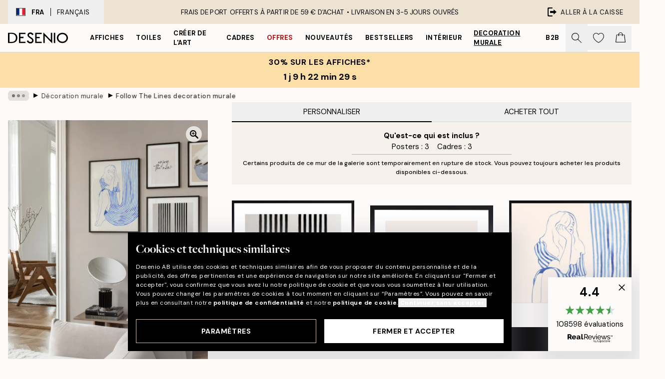

--- FILE ---
content_type: text/html; charset=utf-8
request_url: https://desenio.fr/g/p/decoration-murale/follow-the-lines-decoration-murale/
body_size: 54175
content:
<!DOCTYPE html><html dir="ltr" lang="fr"><head><title>Affiche Follow The Lines – Décoration murale artistique et typographique | Desenio</title><meta name="description" content="Desenio vous propose un large assortiment de tableaux, posters, imprimés et affiches de haute qualité à petits prix!"/><meta charSet="utf-8"/><meta name="viewport" content="initial-scale=1.0, width=device-width"/><link rel="canonical" href="https://desenio.fr/g/p/decoration-murale/follow-the-lines-decoration-murale/"/><link rel="alternate" hrefLang="en-gb" href="https://desenio.co.uk/g/p/gallery-walls/follow-the-lines-gallery-wall/"/><link rel="alternate" hrefLang="da-dk" href="https://desenio.dk/g/p/billedvaeg/follow-the-lines-billedvaeg/"/><link rel="alternate" hrefLang="de-de" href="https://desenio.de/g/p/bilderwande/follow-the-lines-bilderwand/"/><link rel="alternate" hrefLang="de-at" href="https://desenio.at/g/p/bilderwande/follow-the-lines-bilderwand/"/><link rel="alternate" hrefLang="sv-se" href="https://desenio.se/g/p/tavelvaggar/follow-the-lines-tavelvagg/"/><link rel="alternate" hrefLang="it-it" href="https://desenio.it/g/p/gallerie-a-parete/follow-the-lines-galleria-a-parete/"/><link rel="alternate" hrefLang="fi-fi" href="https://desenio.fi/g/p/tauluseinat/follow-the-lines-tauluseina/"/><link rel="alternate" hrefLang="fr-fr" href="https://desenio.fr/g/p/decoration-murale/follow-the-lines-decoration-murale/"/><link rel="alternate" hrefLang="nl-nl" href="https://desenio.nl/g/p/fotowanden/follow-the-lines-fotowand/"/><link rel="alternate" hrefLang="no-no" href="https://desenio.no/g/p/bildevegger/follow-the-lines-bildevegg/"/><link rel="alternate" hrefLang="en-ie" href="https://desenio.ie/g/p/gallery-walls/follow-the-lines-gallery-wall/"/><link rel="alternate" hrefLang="pl-pl" href="https://desenio.pl/g/p/galeria-obrazow/follow-the-lines-galeria-obrazow/"/><link rel="alternate" hrefLang="en-hu" href="https://desenio.eu/g/p/gallery-walls/follow-the-lines-gallery-wall/"/><link rel="alternate" hrefLang="es-es" href="https://desenio.es/g/p/galerias-de-pared/follow-the-lines-galeria-de-pared/"/><link rel="alternate" hrefLang="en-jp" href="https://desenio.jp/g/p/gallery-walls/follow-the-lines-gallery-wall/"/><link rel="alternate" hrefLang="ko-kr" href="https://desenio.kr/g/p/gallery-walls/follow-the-lines-gallery-wall/"/><link rel="alternate" hrefLang="en-au" href="https://desenio.com.au/g/p/gallery-walls/follow-the-lines-gallery-wall/"/><link rel="alternate" hrefLang="cs-cz" href="https://desenio.cz/g/p/nastenne-galerie/follow-the-lines-nastenna-galerie/"/><link rel="alternate" hrefLang="el-gr" href="https://desenio.gr/g/p/gallery-wall/follow-the-lines-gallery-wall/"/><link rel="alternate" hrefLang="pt-pt" href="https://desenio.pt/g/p/paredes-de-quadros/follow-the-lines-parede-de-quadros/"/><link rel="alternate" hrefLang="sk-sk" href="https://desenio.sk/g/p/zostavy-obrazov/follow-the-lines-zostava-obrazov/"/><link rel="alternate" hrefLang="de-ch" href="https://desenio.ch/de-ch/g/p/bilderwande/follow-the-lines-bilderwand/"/><link rel="alternate" hrefLang="fr-ch" href="https://desenio.ch/fr-ch/g/p/decoration-murale/follow-the-lines-decoration-murale/"/><link rel="alternate" hrefLang="it-ch" href="https://desenio.ch/it-ch/g/p/gallerie-a-parete/follow-the-lines-galleria-a-parete/"/><link rel="alternate" hrefLang="de-be" href="https://desenio.be/de-be/g/p/bilderwande/follow-the-lines-bilderwand/"/><link rel="alternate" hrefLang="nl-be" href="https://desenio.be/nl-be/g/p/fotowanden/follow-the-lines-fotowand/"/><link rel="alternate" hrefLang="fr-be" href="https://desenio.be/fr-be/g/p/decoration-murale/follow-the-lines-decoration-murale/"/><meta property="og:description" content="Desenio vous propose un large assortiment de tableaux, posters, imprimés et affiches de haute qualité à petits prix!"/><meta property="og:url" content="https://desenio.fr/g/p/decoration-murale/follow-the-lines-decoration-murale/"/><meta property="og:site_name" content="Desenio"/><link rel="preload" href="/_next/static/media/logo.9c4c515a.svg" as="image" fetchpriority="high"/><link rel="preload" href="/_next/static/media/search.6ab51709.svg" as="image" fetchpriority="high"/><link rel="preload" href="/_next/static/media/heart-outline.390ce03b.svg" as="image" fetchpriority="high"/><link rel="preload" href="/_next/static/media/bag-outline.2ac31710.svg" as="image" fetchpriority="high"/><link rel="preload" as="image" imageSrcSet="https://media.desenio.com/site_images/67f868475d339427fa9a955d_1155240155_INSP10971_main_image_DS.jpg?auto=compress%2Cformat&amp;fit=max&amp;w=640 640w, https://media.desenio.com/site_images/67f868475d339427fa9a955d_1155240155_INSP10971_main_image_DS.jpg?auto=compress%2Cformat&amp;fit=max&amp;w=750 750w, https://media.desenio.com/site_images/67f868475d339427fa9a955d_1155240155_INSP10971_main_image_DS.jpg?auto=compress%2Cformat&amp;fit=max&amp;w=828 828w, https://media.desenio.com/site_images/67f868475d339427fa9a955d_1155240155_INSP10971_main_image_DS.jpg?auto=compress%2Cformat&amp;fit=max&amp;w=1080 1080w, https://media.desenio.com/site_images/67f868475d339427fa9a955d_1155240155_INSP10971_main_image_DS.jpg?auto=compress%2Cformat&amp;fit=max&amp;w=1200 1200w, https://media.desenio.com/site_images/67f868475d339427fa9a955d_1155240155_INSP10971_main_image_DS.jpg?auto=compress%2Cformat&amp;fit=max&amp;w=1920 1920w, https://media.desenio.com/site_images/67f868475d339427fa9a955d_1155240155_INSP10971_main_image_DS.jpg?auto=compress%2Cformat&amp;fit=max&amp;w=2048 2048w, https://media.desenio.com/site_images/67f868475d339427fa9a955d_1155240155_INSP10971_main_image_DS.jpg?auto=compress%2Cformat&amp;fit=max&amp;w=3840 3840w" imageSizes="80vw" fetchpriority="high"/><meta name="next-head-count" content="40"/><link rel="shortcut icon" href="/favicon.ico" type="image/x-icon"/><link rel="mask-icon" href="/mask-icon.svg" color="black"/><link rel="apple-touch-icon" href="/touch-icon.png"/><meta name="theme-color" content="#eee" media="(prefers-color-scheme: light)"/><meta name="theme-color" content="#000" media="(prefers-color-scheme: dark)"/><meta name="theme-color" content="#eee"/><meta name="google-site-verification" content="tm1aePxP_phEeK3rv4cHIKDLtjIDHOmYlefbSBGKNB8"/><meta name="google" content="notranslate"/><link rel="preload" href="/_next/static/css/1949f1e21a09b42c.css" as="style" crossorigin="anonymous"/><link rel="stylesheet" href="/_next/static/css/1949f1e21a09b42c.css" crossorigin="anonymous" data-n-g=""/><link rel="preload" href="/_next/static/css/833f48369b64c52b.css" as="style" crossorigin="anonymous"/><link rel="stylesheet" href="/_next/static/css/833f48369b64c52b.css" crossorigin="anonymous" data-n-p=""/><noscript data-n-css=""></noscript><script defer="" crossorigin="anonymous" nomodule="" src="/_next/static/chunks/polyfills-42372ed130431b0a.js"></script><script defer="" src="/_next/static/chunks/5667.e6491060d3eecd92.js" crossorigin="anonymous"></script><script defer="" src="/_next/static/chunks/5921.065703a9cf4352ba.js" crossorigin="anonymous"></script><script defer="" src="/_next/static/chunks/3444.db631bea988ca4fb.js" crossorigin="anonymous"></script><script defer="" src="/_next/static/chunks/1899.7ef18428299d0338.js" crossorigin="anonymous"></script><script src="/_next/static/chunks/webpack-853563792378338b.js" defer="" crossorigin="anonymous"></script><script src="/_next/static/chunks/framework-2e93983b0e889e06.js" defer="" crossorigin="anonymous"></script><script src="/_next/static/chunks/main-b0a0f65d9ac069d8.js" defer="" crossorigin="anonymous"></script><script src="/_next/static/chunks/pages/_app-7ed8ebe77f745640.js" defer="" crossorigin="anonymous"></script><script src="/_next/static/chunks/6577-29b08a669c31dea3.js" defer="" crossorigin="anonymous"></script><script src="/_next/static/chunks/9111-627649a45d346422.js" defer="" crossorigin="anonymous"></script><script src="/_next/static/chunks/2120-333ae3a33f99d361.js" defer="" crossorigin="anonymous"></script><script src="/_next/static/chunks/9107-21fdf6642ae3c09a.js" defer="" crossorigin="anonymous"></script><script src="/_next/static/chunks/pages/g/p/%5B...slug%5D-eb8e116df6a5147b.js" defer="" crossorigin="anonymous"></script><script src="/_next/static/lT8eJQNuCdyYwOS-fTgSO/_buildManifest.js" defer="" crossorigin="anonymous"></script><script src="/_next/static/lT8eJQNuCdyYwOS-fTgSO/_ssgManifest.js" defer="" crossorigin="anonymous"></script></head><body class="notranslate" lang="fr"><noscript><iframe title="Google Tag Manager" src="https://www.googletagmanager.com/ns.html?id=GTM-PMNSHMZ" height="0" width="0" style="display:none;visibility:hidden"></iframe></noscript><div id="__loading-indicator"></div><div id="__next"><script>history.scrollRestoration = "manual"</script><div id="app" data-project="DS" class="__variable_6e5d6a __variable_0d9ce4 font-body flex min-h-full flex-col"><a href="#main" class="visually-hidden">Skip to main content.</a><aside id="status" class="relative z-40 h-8 bg-brand-cream px-4 w-content:h-12 z-40"><noscript class="flex-center absolute left-0 top-0 z-max flex h-full w-full bg-urgent text-tiny font-medium text-white w-content:text-sm">Merci d'autoriser JavaScript pour commencer votre shopping!</noscript><div class="relative m-auto flex h-full max-w-header items-center justify-between"><button class="hidden h-full w-48 items-center py-1 w-content:flex"><div class="relative flex h-full items-center px-4 text-xs uppercase hover:bg-brand-ivory-900 hover:bg-opacity-10 ltr:-left-4 rtl:-right-4"><div class="relative me-3 flex border border-brand-900" style="min-height:15.4px;min-width:19px"><img alt="France flag icon" aria-hidden="true" loading="lazy" width="640" height="480" decoding="async" data-nimg="1" class="absolute h-full w-full object-cover" style="color:transparent" src="/_next/static/media/fr.9cb70285.svg"/></div><div class="flex h-4 items-center"><span class="font-bold" title="France">FRA</span><div role="separator" aria-orientation="vertical" class="mx-3 bg-black h-full" style="width:1px"></div>Français</div></div></button><span></span><div role="region" aria-label="Announcements" class="w-full h-full flex-1 relative"><ul class="flex w-full flex-center h-full"><li aria-posinset="1" aria-setsize="1" class="transition-opacity absolute w-full overflow-hidden flex flex-center opacity-100" style="transition-duration:500ms"><p class="truncate w-content:scale-90">FRAIS DE PORT OFFERTS À PARTIR DE 59 € D'ACHAT •    LIVRAISON EN 3-5 JOURS OUVRÉS</p></li></ul></div><a href="https://checkout.desenio.fr/checkout/" class="hidden h-full w-48 justify-end py-1 w-content:flex"><div class="relative flex items-center px-4 text-xs uppercase hover:bg-brand-ivory-900 hover:bg-opacity-10 ltr:-right-4 rtl:-left-4"><img alt="Checkout icon" aria-hidden="true" loading="lazy" width="18" height="18" decoding="async" data-nimg="1" class="rtl-mirror me-2" style="color:transparent" src="/_next/static/media/exit.97f80cf2.svg"/>Aller à la caisse</div></a></div></aside><header role="banner" class="sticky top-0 z-30 border-b border-brand-500/50 bg-brand-white px-2 w-content:px-4" aria-label="Main navigation"><nav class="m-auto flex h-14 max-w-header" role="navigation"><div class="flex flex-1 w-content:hidden"></div><div class="flex min-w-fit items-center justify-center w-content:me-8 w-content:justify-start"><a class="flex items-center transition-opacity duration-300 active:hover:opacity-60 active:hover:transition-none active:hover:delay-0 opacity-100 w-content:delay-600" href="https://desenio.fr/"><img alt="Desenio Logo" fetchpriority="high" width="581" height="116" decoding="async" data-nimg="1" style="color:transparent;height:22.8px;width:120px" src="/_next/static/media/logo.9c4c515a.svg"/></a></div><section id="synapse-popover-group-Rr7b6" aria-label="Site Navigation" class="hide-scrollbar hidden h-full overflow-x-scroll transition-opacity w-content:flex opacity-100 w-content:delay-600"><div class="menu-test-desktop-variant static border-b border-transparent hover:border-black"><a class="popover-button flex-center flex flex-center flex h-full w-full text-nowrap flex items-center justify-center h-full px-3 text-xs font-bold uppercase font-body" id="synapse-popover-R6r7b6-button" aria-expanded="false" href="https://desenio.fr/affiches/">Affiches</a></div><div class="menu-test-desktop-variant static border-b border-transparent hover:border-black"><a class="popover-button flex-center flex flex-center flex h-full w-full text-nowrap flex items-center justify-center h-full px-3 text-xs font-bold uppercase font-body" id="synapse-popover-Rar7b6-button" aria-expanded="false" href="https://desenio.fr/toiles/">Toiles</a></div><div class="menu-test-desktop-variant static border-b border-transparent hover:border-black"><a class="popover-button flex-center flex flex-center flex h-full w-full text-nowrap flex items-center justify-center h-full px-3 text-xs font-bold uppercase font-body" id="synapse-popover-Rer7b6-button" aria-expanded="false" href="https://desenio.fr/affiches/creer-de-lart/">Créer de l&#x27;Art</a></div><div class="menu-test-desktop-variant static border-b border-transparent hover:border-black"><a class="popover-button flex-center flex flex-center flex h-full w-full text-nowrap flex items-center justify-center h-full px-3 text-xs font-bold uppercase font-body" id="synapse-popover-Rir7b6-button" aria-expanded="false" href="https://desenio.fr/cadres-photo/">Cadres</a></div><div class="menu-test-desktop-variant static border-b border-transparent hover:border-black"><a class="popover-button flex-center flex flex-center flex h-full w-full text-nowrap flex items-center justify-center h-full px-3 text-xs font-bold uppercase font-body text-urgent" id="synapse-popover-Rmr7b6-button" aria-expanded="false" href="https://desenio.fr/promos/">Offres</a></div><div class="menu-test-desktop-variant static border-b border-transparent hover:border-black"><a class="popover-button flex-center flex flex-center flex h-full w-full text-nowrap flex items-center justify-center h-full px-3 text-xs font-bold uppercase font-body" id="synapse-popover-Rqr7b6-button" aria-expanded="false" href="https://desenio.fr/nouveautes/">Nouveautés</a></div><div class="menu-test-desktop-variant static border-b border-transparent hover:border-black"><a class="popover-button flex-center flex flex-center flex h-full w-full text-nowrap flex items-center justify-center h-full px-3 text-xs font-bold uppercase font-body" id="synapse-popover-Rur7b6-button" aria-expanded="false" href="https://desenio.fr/affiches/meilleures-ventes/">Bestsellers</a></div><div class="menu-test-desktop-variant static border-b border-transparent hover:border-black"><a class="popover-button flex-center flex flex-center flex h-full w-full text-nowrap flex items-center justify-center h-full px-3 text-xs font-bold uppercase font-body" id="synapse-popover-R12r7b6-button" aria-expanded="false" href="https://desenio.fr/interieur/">Intérieur</a></div><div class="menu-test-desktop-variant static border-b border-transparent hover:border-black"><a class="popover-button flex-center flex flex-center flex h-full w-full text-nowrap flex items-center justify-center h-full px-3 text-xs font-bold uppercase font-body underline" id="synapse-popover-R16r7b6-button" aria-expanded="false" href="https://desenio.fr/decoration-murale/">Decoration murale</a></div><div class="menu-test-desktop-variant static border-b border-transparent hover:border-black"><a class="popover-button flex-center flex flex-center flex h-full w-full text-nowrap flex items-center justify-center h-full px-3 text-xs font-bold uppercase font-body" id="synapse-popover-R1ar7b6-button" aria-expanded="false" href="https://desenio.fr/desenio-b2b/">B2B</a></div></section><div class="flex flex-1"><div class="ms-auto flex items-center transition-opacity duration-300 opacity-100 delay-600"><div class="relative flex h-full items-center"><button class="group hidden h-full w-11 items-center justify-center transition-opacity duration-300 w-content:flex opacity-100 w-content:delay-600" aria-label="Rechercher"><img alt="Search icon" aria-hidden="true" fetchpriority="high" width="20" height="20" decoding="async" data-nimg="1" class="duration-150 xl:group-hover:opacity-75" style="color:transparent" src="/_next/static/media/search.6ab51709.svg"/></button><div class="relative flex h-full items-center" id="synapse-icons-end-R1b7b6-shopping-menu-wrapper"><button class="flex items-center justify-center relative w-11 h-12 animate" tabindex="0" aria-expanded="false" aria-controls="shopping-menu-container__wishlist" aria-label="Show products in Wishlist"><img alt="Icon ends icon" aria-hidden="true" fetchpriority="high" width="144" height="132" decoding="async" data-nimg="1" style="color:transparent;width:22px;height:20px" src="/_next/static/media/heart-outline.390ce03b.svg"/></button><button class="flex items-center justify-center relative w-11 h-12" tabindex="0" aria-expanded="false" aria-controls="shopping-menu-container__cart" aria-label="Show products in Cart"><img alt="Empty cart icon" aria-hidden="true" fetchpriority="high" width="121" height="140" decoding="async" data-nimg="1" style="color:transparent;width:20px;height:20px;position:relative;top:-1px" src="/_next/static/media/bag-outline.2ac31710.svg"/></button></div></div></div></div></nav></header><button class="w-full"><aside aria-labelledby="synapse-promotional-banner-Rc7b6-title" class="flex flex-col flex-center py-2 px-4 z-20 text-center group" style="background:#fcdfa6;color:#000"><div class="max-w-header relative w-full"><div class="flex flex-col px-8"><span id="synapse-promotional-banner-Rc7b6-title" class="uppercase font-bold text-md">30% sur les affiches*</span></div><div style="background:#fcdfa6;color:#000"><time dateTime="2026-01-29" class="flex pt-1 font-bold flex-center text-[18px]"><span class="mx-1" aria-hidden="true">0 min <!-- -->0 s</span><span class="visually-hidden">Valable jusqu&#x27;au : 2026-01-29</span></time></div></div></aside></button><span></span><main id="main" class="flex-1"><nav id="breadcrumbs" class="hide-scrollbar mask-x-scroll flex w-full items-center overflow-x-auto mx-auto hidden mt-1 md:flex px-4" aria-label="Breadcrumb" data-ph="breadcrumbs" style="max-width:1300px"><div class="sticky start-0 z-10 flex shrink-0 items-center transition-opacity duration-150 opacity-100 delay-150"><div role="presentation" class="flex-center flex h-5 px-2 bg-black/10 rounded-md me-2"><div class="rounded-full bg-black me-1 last:me-0" style="height:6px;width:6px;opacity:calc(0.5 - 0 * 0.1)"></div><div class="rounded-full bg-black me-1 last:me-0" style="height:6px;width:6px;opacity:calc(0.5 - 1 * 0.1)"></div><div class="rounded-full bg-black me-1 last:me-0" style="height:6px;width:6px;opacity:calc(0.5 - 2 * 0.1)"></div></div><div role="separator" aria-orientation="vertical" class="text-md rtl-mirror relative -top-px start-px font-bold">▸</div></div><ol class="flex flex-nowrap ps-1 ms-2" style="transform:translate3d(0px, 0px, 0px)"><li class="group mx-1 flex flex-nowrap transition-opacity duration-300 ltr:first:-ml-3 rtl:first:-mr-3 pointer-events-none opacity-0"><a class="me-2 flex items-center truncate whitespace-nowrap hover:underline group-last:me-0 text-black/80 text-xs" tabindex="0" style="max-width:15rem" href="https://desenio.fr/">Desenio</a><div role="separator" aria-orientation="vertical" class="text-md rtl-mirror relative -top-px start-px font-bold">▸</div></li><li class="group mx-1 flex flex-nowrap transition-opacity duration-300 ltr:first:-ml-3 rtl:first:-mr-3 opacity-100"><a class="me-2 flex items-center truncate whitespace-nowrap hover:underline group-last:me-0 text-black/80 text-xs" tabindex="0" style="max-width:15rem" href="https://desenio.fr/g/decoration-murale/">Décoration murale</a><div role="separator" aria-orientation="vertical" class="text-md rtl-mirror relative -top-px start-px font-bold">▸</div></li><li class="group mx-1 flex flex-nowrap transition-opacity duration-300 ltr:first:-ml-3 rtl:first:-mr-3 opacity-100"><a class="me-2 flex items-center truncate whitespace-nowrap hover:underline group-last:me-0 pe-3 font-medium text-black/80 text-xs" aria-current="page" tabindex="0" style="max-width:15rem" href="https://desenio.fr/g/p/decoration-murale/follow-the-lines-decoration-murale/">Follow The Lines decoration murale</a></li></ol></nav><div class="relative z-0"><div class="sticky md:hidden" style="top:0px;z-index:-1"><div class="relative overflow-hidden" style="padding-bottom:125%"><img alt="Décoration murale composée de trois affiches : femme nue en ligne bleue, enjoy the now, formes géométriques." fetchpriority="high" decoding="async" data-nimg="fill" class="object-cover" style="position:absolute;height:100%;width:100%;left:0;top:0;right:0;bottom:0;color:transparent;max-width:100%;background-size:cover;background-position:50% 50%;background-repeat:no-repeat;background-image:url(&quot;data:image/svg+xml;charset=utf-8,%3Csvg xmlns=&#x27;http://www.w3.org/2000/svg&#x27; %3E%3Cfilter id=&#x27;b&#x27; color-interpolation-filters=&#x27;sRGB&#x27;%3E%3CfeGaussianBlur stdDeviation=&#x27;20&#x27;/%3E%3CfeColorMatrix values=&#x27;1 0 0 0 0 0 1 0 0 0 0 0 1 0 0 0 0 0 100 -1&#x27; result=&#x27;s&#x27;/%3E%3CfeFlood x=&#x27;0&#x27; y=&#x27;0&#x27; width=&#x27;100%25&#x27; height=&#x27;100%25&#x27;/%3E%3CfeComposite operator=&#x27;out&#x27; in=&#x27;s&#x27;/%3E%3CfeComposite in2=&#x27;SourceGraphic&#x27;/%3E%3CfeGaussianBlur stdDeviation=&#x27;20&#x27;/%3E%3C/filter%3E%3Cimage width=&#x27;100%25&#x27; height=&#x27;100%25&#x27; x=&#x27;0&#x27; y=&#x27;0&#x27; preserveAspectRatio=&#x27;none&#x27; style=&#x27;filter: url(%23b);&#x27; href=&#x27;[data-uri]&#x27;/%3E%3C/svg%3E&quot;)" sizes="80vw" srcSet="https://media.desenio.com/site_images/67f868475d339427fa9a955d_1155240155_INSP10971_main_image_DS.jpg?auto=compress%2Cformat&amp;fit=max&amp;w=640 640w, https://media.desenio.com/site_images/67f868475d339427fa9a955d_1155240155_INSP10971_main_image_DS.jpg?auto=compress%2Cformat&amp;fit=max&amp;w=750 750w, https://media.desenio.com/site_images/67f868475d339427fa9a955d_1155240155_INSP10971_main_image_DS.jpg?auto=compress%2Cformat&amp;fit=max&amp;w=828 828w, https://media.desenio.com/site_images/67f868475d339427fa9a955d_1155240155_INSP10971_main_image_DS.jpg?auto=compress%2Cformat&amp;fit=max&amp;w=1080 1080w, https://media.desenio.com/site_images/67f868475d339427fa9a955d_1155240155_INSP10971_main_image_DS.jpg?auto=compress%2Cformat&amp;fit=max&amp;w=1200 1200w, https://media.desenio.com/site_images/67f868475d339427fa9a955d_1155240155_INSP10971_main_image_DS.jpg?auto=compress%2Cformat&amp;fit=max&amp;w=1920 1920w, https://media.desenio.com/site_images/67f868475d339427fa9a955d_1155240155_INSP10971_main_image_DS.jpg?auto=compress%2Cformat&amp;fit=max&amp;w=2048 2048w, https://media.desenio.com/site_images/67f868475d339427fa9a955d_1155240155_INSP10971_main_image_DS.jpg?auto=compress%2Cformat&amp;fit=max&amp;w=3840 3840w" src="https://media.desenio.com/site_images/67f868475d339427fa9a955d_1155240155_INSP10971_main_image_DS.jpg?auto=compress%2Cformat&amp;fit=max&amp;w=3840"/></div></div><div class="relative translate-y-0 pointer-events-none transform-gpu bg-brand-white" style="height:1px;margin-bottom:0"></div></div><div class="mx-auto mb-8 flex flex-col items-start md:mb-24 md:flex-row md:px-4" style="max-width:1300px"><section class="z-10 w-full flex-1 translate-y-0 bg-brand-white md:ms-8 md:min-w-[500px] md:bg-transparent lg:ms-12" aria-labelledby="synapse-product-R19b6-title" aria-describedby="synapse-product-R19b6-description"><span></span><section id="synapse-tabs-R19p9b6" aria-label="Purchasing mode" class="flex flex-col"><div style="top:0" class="flex justify-between items-center sticky z-20 flex flex-1 bg-brand-white" role="tablist"><button role="tab" id="synapse-tabs-R19p9b6-customize-tab" tabindex="0" aria-selected="true" data-identifier="customize" aria-controls="synapse-tabs-R19p9b6-customize-panel" class="flex-1 truncate cursor-default !border-black py-2 border-b-2 border-brand-ivory-500 uppercase text-black disabled:text-black/50">Personnaliser</button><button role="tab" id="synapse-tabs-R19p9b6-buyAll-tab" tabindex="-1" aria-selected="false" data-identifier="buyAll" aria-controls="synapse-tabs-R19p9b6-buyAll-panel" class="flex-1 truncate py-2 border-b-2 border-brand-ivory-500 uppercase text-black disabled:text-black/50">Acheter tout</button></div><div style="min-height:300px" id="synapse-tabs-R19p9b6-buyAll-panel" aria-labelledby="synapse-tabs-R19p9b6-buyAll-tab" hidden="" class="relative relative"><header class="bg-brand-ivory-300/75 p-4 flex flex-col justify-start xs:justify-center xs:items-center"><strong>Qu&#x27;est-ce qui est inclus ?</strong><ul class="flex flex-col xs:flex-row flex-wrap justify-center"><li class="xs:me-4 xs:last:me-0">Posters : <!-- --> <!-- -->3</li><li class="xs:me-4 xs:last:me-0">Cadres : <!-- --> <!-- -->4</li></ul></header><section class="mb-8 mt-6 flex flex-col px-4 md:px-0" id="synapse-product-list-R1b9p9b6" aria-label="All curated products in Gallery Wall"><div class="relative mt-6 grid grid-cols-1 gap-2 border-brand-500 pt-4 first:mt-0 sm:grid-cols-2 md:px-1 xl:grid-cols-3 border-t" id="synapse-photoswipe-R7b9p9b6"><span class="absolute -top-3 bg-white pe-1.5 uppercase text-brand-900">Affiche</span><article style="grid-row:1 / 2" id="synapse-gw-product-card-R57b9p9b6-poster" aria-labelledby="synapse-gw-product-card-R57b9p9b6-poster-title" aria-describedby="synapse-gw-product-card-R57b9p9b6-poster-price" class="w-full flex items-start justify-start"><section class="me-2 flex min-w-0 flex-1 last:me-0"><a class="block shrink-0 grow-0" style="width:60px" href="https://media.desenio.com/site_images/685af4abe552fc706df5444d_2103094584_13293-8.jpg" data-pswp-width="2000" data-pswp-height="2800" rel="noreferrer" target="_blank" data-photoswipe-item="true"><div class="group relative h-0 w-full" style="padding-bottom:132%"><div class="absolute w-full transition-opacity transform-center"><img alt="Affiche avec arche abstraite en noir composée de lignes et forme noire, sur fond beige gris. Illustration graphique moderne." loading="lazy" width="154" height="215.6" decoding="async" data-nimg="1" class="h-full w-full shadow-product" style="color:transparent;max-width:100%;background-size:cover;background-position:50% 50%;background-repeat:no-repeat;background-image:url(&quot;data:image/svg+xml;charset=utf-8,%3Csvg xmlns=&#x27;http://www.w3.org/2000/svg&#x27; viewBox=&#x27;0 0 154 215.6&#x27;%3E%3Cfilter id=&#x27;b&#x27; color-interpolation-filters=&#x27;sRGB&#x27;%3E%3CfeGaussianBlur stdDeviation=&#x27;20&#x27;/%3E%3CfeColorMatrix values=&#x27;1 0 0 0 0 0 1 0 0 0 0 0 1 0 0 0 0 0 100 -1&#x27; result=&#x27;s&#x27;/%3E%3CfeFlood x=&#x27;0&#x27; y=&#x27;0&#x27; width=&#x27;100%25&#x27; height=&#x27;100%25&#x27;/%3E%3CfeComposite operator=&#x27;out&#x27; in=&#x27;s&#x27;/%3E%3CfeComposite in2=&#x27;SourceGraphic&#x27;/%3E%3CfeGaussianBlur stdDeviation=&#x27;20&#x27;/%3E%3C/filter%3E%3Cimage width=&#x27;100%25&#x27; height=&#x27;100%25&#x27; x=&#x27;0&#x27; y=&#x27;0&#x27; preserveAspectRatio=&#x27;none&#x27; style=&#x27;filter: url(%23b);&#x27; href=&#x27;[data-uri]&#x27;/%3E%3C/svg%3E&quot;)" sizes="25vw" srcSet="https://media.desenio.com/site_images/685af4abe552fc706df5444d_2103094584_13293-8.jpg?auto=compress%2Cformat&amp;fit=max&amp;w=256 256w, https://media.desenio.com/site_images/685af4abe552fc706df5444d_2103094584_13293-8.jpg?auto=compress%2Cformat&amp;fit=max&amp;w=384 384w, https://media.desenio.com/site_images/685af4abe552fc706df5444d_2103094584_13293-8.jpg?auto=compress%2Cformat&amp;fit=max&amp;w=640 640w, https://media.desenio.com/site_images/685af4abe552fc706df5444d_2103094584_13293-8.jpg?auto=compress%2Cformat&amp;fit=max&amp;w=750 750w, https://media.desenio.com/site_images/685af4abe552fc706df5444d_2103094584_13293-8.jpg?auto=compress%2Cformat&amp;fit=max&amp;w=828 828w, https://media.desenio.com/site_images/685af4abe552fc706df5444d_2103094584_13293-8.jpg?auto=compress%2Cformat&amp;fit=max&amp;w=1080 1080w, https://media.desenio.com/site_images/685af4abe552fc706df5444d_2103094584_13293-8.jpg?auto=compress%2Cformat&amp;fit=max&amp;w=1200 1200w, https://media.desenio.com/site_images/685af4abe552fc706df5444d_2103094584_13293-8.jpg?auto=compress%2Cformat&amp;fit=max&amp;w=1920 1920w, https://media.desenio.com/site_images/685af4abe552fc706df5444d_2103094584_13293-8.jpg?auto=compress%2Cformat&amp;fit=max&amp;w=2048 2048w, https://media.desenio.com/site_images/685af4abe552fc706df5444d_2103094584_13293-8.jpg?auto=compress%2Cformat&amp;fit=max&amp;w=3840 3840w" src="https://media.desenio.com/site_images/685af4abe552fc706df5444d_2103094584_13293-8.jpg?auto=compress%2Cformat&amp;fit=max&amp;w=3840"/></div></div></a><div class="relative ms-4 flex min-w-0 flex-1 flex-col"><div><a class="truncate font-medium text-sm hover:underline" href="https://desenio.fr/p/affiches/art-et-illustration/berlin-arches-no2-affiche/"><p id="synapse-gw-product-card-R57b9p9b6-poster-title" class="truncate font-medium text-sm hover:underline">Berlin Arches No2 Affiche</p></a><span class="block truncate">50x70 cm</span><div><span class="whitespace-nowrap text-xs font-medium" id="synapse-gw-product-card-R57b9p9b6-poster-price"><ins class="text-urgent" aria-label="Sale price: 26,60 €">26,60 €</ins><del class="ms-1 text-gray-600" aria-label="Original price: 38 €">38 €</del></span></div></div></div></section></article><article id="synapse-gw-product-card-R57b9p9b6" aria-labelledby="synapse-gw-product-card-R57b9p9b6-title" aria-describedby="synapse-gw-product-card-R57b9p9b6-price" class="w-full flex items-start justify-start sm:ps-2"><section class="me-2 flex min-w-0 flex-1 last:me-0"><a class="block shrink-0 grow-0" style="width:60px" href="https://media.desenio.com/site_images/67f802ae7a5168260e574eaf_1052221058_AASP50104_main_image_DS.jpg" data-pswp-width="1000" data-pswp-height="1379" rel="noreferrer" target="_blank" data-photoswipe-item="true"><div class="group relative h-0 w-full" style="padding-bottom:132%"><div class="absolute w-full transition-opacity transform-center"><img alt="Cadre noir pour Affiche ou Toile de 50x70 cm avec un texte Place Art Inside en typographie noire" loading="lazy" width="154" height="212.366" decoding="async" data-nimg="1" class="h-full w-full" style="color:transparent;max-width:100%;background-size:cover;background-position:50% 50%;background-repeat:no-repeat;background-image:url(&quot;data:image/svg+xml;charset=utf-8,%3Csvg xmlns=&#x27;http://www.w3.org/2000/svg&#x27; viewBox=&#x27;0 0 154 212.366&#x27;%3E%3Cfilter id=&#x27;b&#x27; color-interpolation-filters=&#x27;sRGB&#x27;%3E%3CfeGaussianBlur stdDeviation=&#x27;20&#x27;/%3E%3CfeColorMatrix values=&#x27;1 0 0 0 0 0 1 0 0 0 0 0 1 0 0 0 0 0 100 -1&#x27; result=&#x27;s&#x27;/%3E%3CfeFlood x=&#x27;0&#x27; y=&#x27;0&#x27; width=&#x27;100%25&#x27; height=&#x27;100%25&#x27;/%3E%3CfeComposite operator=&#x27;out&#x27; in=&#x27;s&#x27;/%3E%3CfeComposite in2=&#x27;SourceGraphic&#x27;/%3E%3CfeGaussianBlur stdDeviation=&#x27;20&#x27;/%3E%3C/filter%3E%3Cimage width=&#x27;100%25&#x27; height=&#x27;100%25&#x27; x=&#x27;0&#x27; y=&#x27;0&#x27; preserveAspectRatio=&#x27;none&#x27; style=&#x27;filter: url(%23b);&#x27; href=&#x27;[data-uri]&#x27;/%3E%3C/svg%3E&quot;)" sizes="25vw" srcSet="https://media.desenio.com/site_images/67f802ae7a5168260e574eaf_1052221058_AASP50104_main_image_DS.jpg?auto=compress%2Cformat&amp;fit=max&amp;w=256 256w, https://media.desenio.com/site_images/67f802ae7a5168260e574eaf_1052221058_AASP50104_main_image_DS.jpg?auto=compress%2Cformat&amp;fit=max&amp;w=384 384w, https://media.desenio.com/site_images/67f802ae7a5168260e574eaf_1052221058_AASP50104_main_image_DS.jpg?auto=compress%2Cformat&amp;fit=max&amp;w=640 640w, https://media.desenio.com/site_images/67f802ae7a5168260e574eaf_1052221058_AASP50104_main_image_DS.jpg?auto=compress%2Cformat&amp;fit=max&amp;w=750 750w, https://media.desenio.com/site_images/67f802ae7a5168260e574eaf_1052221058_AASP50104_main_image_DS.jpg?auto=compress%2Cformat&amp;fit=max&amp;w=828 828w, https://media.desenio.com/site_images/67f802ae7a5168260e574eaf_1052221058_AASP50104_main_image_DS.jpg?auto=compress%2Cformat&amp;fit=max&amp;w=1080 1080w, https://media.desenio.com/site_images/67f802ae7a5168260e574eaf_1052221058_AASP50104_main_image_DS.jpg?auto=compress%2Cformat&amp;fit=max&amp;w=1200 1200w, https://media.desenio.com/site_images/67f802ae7a5168260e574eaf_1052221058_AASP50104_main_image_DS.jpg?auto=compress%2Cformat&amp;fit=max&amp;w=1920 1920w, https://media.desenio.com/site_images/67f802ae7a5168260e574eaf_1052221058_AASP50104_main_image_DS.jpg?auto=compress%2Cformat&amp;fit=max&amp;w=2048 2048w, https://media.desenio.com/site_images/67f802ae7a5168260e574eaf_1052221058_AASP50104_main_image_DS.jpg?auto=compress%2Cformat&amp;fit=max&amp;w=3840 3840w" src="https://media.desenio.com/site_images/67f802ae7a5168260e574eaf_1052221058_AASP50104_main_image_DS.jpg?auto=compress%2Cformat&amp;fit=max&amp;w=3840"/></div></div></a><div class="relative ms-4 flex min-w-0 flex-1 flex-col"><div><p id="synapse-gw-product-card-R57b9p9b6-frame-title" class="truncate font-medium text-sm">Cadre noir</p><span class="block truncate">50x70 cm</span><span class="whitespace-nowrap text-xs font-medium" id="synapse-gw-product-card-R57b9p9b6-frame-price"><ins class="text-urgent" aria-label="Sale price: 38,21 €">38,21 €</ins><del class="ms-1 text-gray-600" aria-label="Original price: 44,95 €">44,95 €</del></span></div></div></section></article></div><div class="relative mt-6 grid grid-cols-1 gap-2 border-brand-500 pt-4 first:mt-0 sm:grid-cols-2 md:px-1 xl:grid-cols-3 border-t" id="synapse-photoswipe-Rbb9p9b6"><span class="absolute -top-3 bg-white pe-1.5 uppercase text-brand-900">Affiche</span><article style="grid-row:1 / 2" id="synapse-gw-product-card-R5bb9p9b6-poster" aria-labelledby="synapse-gw-product-card-R5bb9p9b6-poster-title" aria-describedby="synapse-gw-product-card-R5bb9p9b6-poster-price" class="w-full flex items-start justify-start"><section class="me-2 flex min-w-0 flex-1 last:me-0"><a class="block shrink-0 grow-0" style="width:60px" href="https://media.desenio.com/site_images/685c48ea5bc2e6c81f1cc0ed_912832470_16268-5.jpg" data-pswp-width="2000" data-pswp-height="2667" rel="noreferrer" target="_blank" data-photoswipe-item="true"><div class="group relative h-0 w-full" style="padding-bottom:132%"><div class="absolute w-full transition-opacity transform-center"><img alt="Affiche de citation avec le texte enjoy the now en typographie noire sur fond blanc cassé" loading="lazy" width="154" height="205.35899999999998" decoding="async" data-nimg="1" class="h-full w-full shadow-product" style="color:transparent;max-width:100%;background-size:cover;background-position:50% 50%;background-repeat:no-repeat;background-image:url(&quot;data:image/svg+xml;charset=utf-8,%3Csvg xmlns=&#x27;http://www.w3.org/2000/svg&#x27; viewBox=&#x27;0 0 154 205.35899999999998&#x27;%3E%3Cfilter id=&#x27;b&#x27; color-interpolation-filters=&#x27;sRGB&#x27;%3E%3CfeGaussianBlur stdDeviation=&#x27;20&#x27;/%3E%3CfeColorMatrix values=&#x27;1 0 0 0 0 0 1 0 0 0 0 0 1 0 0 0 0 0 100 -1&#x27; result=&#x27;s&#x27;/%3E%3CfeFlood x=&#x27;0&#x27; y=&#x27;0&#x27; width=&#x27;100%25&#x27; height=&#x27;100%25&#x27;/%3E%3CfeComposite operator=&#x27;out&#x27; in=&#x27;s&#x27;/%3E%3CfeComposite in2=&#x27;SourceGraphic&#x27;/%3E%3CfeGaussianBlur stdDeviation=&#x27;20&#x27;/%3E%3C/filter%3E%3Cimage width=&#x27;100%25&#x27; height=&#x27;100%25&#x27; x=&#x27;0&#x27; y=&#x27;0&#x27; preserveAspectRatio=&#x27;none&#x27; style=&#x27;filter: url(%23b);&#x27; href=&#x27;[data-uri]&#x27;/%3E%3C/svg%3E&quot;)" sizes="25vw" srcSet="https://media.desenio.com/site_images/685c48ea5bc2e6c81f1cc0ed_912832470_16268-5.jpg?auto=compress%2Cformat&amp;fit=max&amp;w=256 256w, https://media.desenio.com/site_images/685c48ea5bc2e6c81f1cc0ed_912832470_16268-5.jpg?auto=compress%2Cformat&amp;fit=max&amp;w=384 384w, https://media.desenio.com/site_images/685c48ea5bc2e6c81f1cc0ed_912832470_16268-5.jpg?auto=compress%2Cformat&amp;fit=max&amp;w=640 640w, https://media.desenio.com/site_images/685c48ea5bc2e6c81f1cc0ed_912832470_16268-5.jpg?auto=compress%2Cformat&amp;fit=max&amp;w=750 750w, https://media.desenio.com/site_images/685c48ea5bc2e6c81f1cc0ed_912832470_16268-5.jpg?auto=compress%2Cformat&amp;fit=max&amp;w=828 828w, https://media.desenio.com/site_images/685c48ea5bc2e6c81f1cc0ed_912832470_16268-5.jpg?auto=compress%2Cformat&amp;fit=max&amp;w=1080 1080w, https://media.desenio.com/site_images/685c48ea5bc2e6c81f1cc0ed_912832470_16268-5.jpg?auto=compress%2Cformat&amp;fit=max&amp;w=1200 1200w, https://media.desenio.com/site_images/685c48ea5bc2e6c81f1cc0ed_912832470_16268-5.jpg?auto=compress%2Cformat&amp;fit=max&amp;w=1920 1920w, https://media.desenio.com/site_images/685c48ea5bc2e6c81f1cc0ed_912832470_16268-5.jpg?auto=compress%2Cformat&amp;fit=max&amp;w=2048 2048w, https://media.desenio.com/site_images/685c48ea5bc2e6c81f1cc0ed_912832470_16268-5.jpg?auto=compress%2Cformat&amp;fit=max&amp;w=3840 3840w" src="https://media.desenio.com/site_images/685c48ea5bc2e6c81f1cc0ed_912832470_16268-5.jpg?auto=compress%2Cformat&amp;fit=max&amp;w=3840"/></div></div></a><div class="relative ms-4 flex min-w-0 flex-1 flex-col"><div><a class="truncate font-medium text-sm hover:underline" href="https://desenio.fr/p/affiches/influencer-collaborations/ambassador-collection/monica-geuze-2/enjoy-the-now-affiche/"><p id="synapse-gw-product-card-R5bb9p9b6-poster-title" class="truncate font-medium text-sm hover:underline">Enjoy the Now Affiche</p></a><span class="block truncate">30x40 cm</span><div><span class="whitespace-nowrap text-xs font-medium" id="synapse-gw-product-card-R5bb9p9b6-poster-price"><ins class="text-urgent" aria-label="Sale price: 13,97 €">13,97 €</ins><del class="ms-1 text-gray-600" aria-label="Original price: 19,95 €">19,95 €</del></span></div></div></div></section></article><article id="synapse-gw-product-card-R5bb9p9b6" aria-labelledby="synapse-gw-product-card-R5bb9p9b6-title" aria-describedby="synapse-gw-product-card-R5bb9p9b6-price" class="w-full flex items-start justify-start sm:ps-2"><section class="me-2 flex min-w-0 flex-1 last:me-0"><a class="block shrink-0 grow-0" style="width:60px" href="https://media.desenio.com/site_images/67f802abf3c8549eeec84dff_1302309994_AASP50102_main_image_DS.jpg" data-pswp-width="1000" data-pswp-height="1330" rel="noreferrer" target="_blank" data-photoswipe-item="true"><div class="group relative h-0 w-full" style="padding-bottom:132%"><div class="absolute w-full transition-opacity transform-center"><img alt="Cadre noir en bois pour afficher une Affiche ou une Toile. Le cadre est montré de face, avec un texte dexemple." loading="lazy" width="154" height="204.82000000000002" decoding="async" data-nimg="1" class="h-full w-full" style="color:transparent;max-width:100%;background-size:cover;background-position:50% 50%;background-repeat:no-repeat;background-image:url(&quot;data:image/svg+xml;charset=utf-8,%3Csvg xmlns=&#x27;http://www.w3.org/2000/svg&#x27; viewBox=&#x27;0 0 154 204.82000000000002&#x27;%3E%3Cfilter id=&#x27;b&#x27; color-interpolation-filters=&#x27;sRGB&#x27;%3E%3CfeGaussianBlur stdDeviation=&#x27;20&#x27;/%3E%3CfeColorMatrix values=&#x27;1 0 0 0 0 0 1 0 0 0 0 0 1 0 0 0 0 0 100 -1&#x27; result=&#x27;s&#x27;/%3E%3CfeFlood x=&#x27;0&#x27; y=&#x27;0&#x27; width=&#x27;100%25&#x27; height=&#x27;100%25&#x27;/%3E%3CfeComposite operator=&#x27;out&#x27; in=&#x27;s&#x27;/%3E%3CfeComposite in2=&#x27;SourceGraphic&#x27;/%3E%3CfeGaussianBlur stdDeviation=&#x27;20&#x27;/%3E%3C/filter%3E%3Cimage width=&#x27;100%25&#x27; height=&#x27;100%25&#x27; x=&#x27;0&#x27; y=&#x27;0&#x27; preserveAspectRatio=&#x27;none&#x27; style=&#x27;filter: url(%23b);&#x27; href=&#x27;[data-uri]&#x27;/%3E%3C/svg%3E&quot;)" sizes="25vw" srcSet="https://media.desenio.com/site_images/67f802abf3c8549eeec84dff_1302309994_AASP50102_main_image_DS.jpg?auto=compress%2Cformat&amp;fit=max&amp;w=256 256w, https://media.desenio.com/site_images/67f802abf3c8549eeec84dff_1302309994_AASP50102_main_image_DS.jpg?auto=compress%2Cformat&amp;fit=max&amp;w=384 384w, https://media.desenio.com/site_images/67f802abf3c8549eeec84dff_1302309994_AASP50102_main_image_DS.jpg?auto=compress%2Cformat&amp;fit=max&amp;w=640 640w, https://media.desenio.com/site_images/67f802abf3c8549eeec84dff_1302309994_AASP50102_main_image_DS.jpg?auto=compress%2Cformat&amp;fit=max&amp;w=750 750w, https://media.desenio.com/site_images/67f802abf3c8549eeec84dff_1302309994_AASP50102_main_image_DS.jpg?auto=compress%2Cformat&amp;fit=max&amp;w=828 828w, https://media.desenio.com/site_images/67f802abf3c8549eeec84dff_1302309994_AASP50102_main_image_DS.jpg?auto=compress%2Cformat&amp;fit=max&amp;w=1080 1080w, https://media.desenio.com/site_images/67f802abf3c8549eeec84dff_1302309994_AASP50102_main_image_DS.jpg?auto=compress%2Cformat&amp;fit=max&amp;w=1200 1200w, https://media.desenio.com/site_images/67f802abf3c8549eeec84dff_1302309994_AASP50102_main_image_DS.jpg?auto=compress%2Cformat&amp;fit=max&amp;w=1920 1920w, https://media.desenio.com/site_images/67f802abf3c8549eeec84dff_1302309994_AASP50102_main_image_DS.jpg?auto=compress%2Cformat&amp;fit=max&amp;w=2048 2048w, https://media.desenio.com/site_images/67f802abf3c8549eeec84dff_1302309994_AASP50102_main_image_DS.jpg?auto=compress%2Cformat&amp;fit=max&amp;w=3840 3840w" src="https://media.desenio.com/site_images/67f802abf3c8549eeec84dff_1302309994_AASP50102_main_image_DS.jpg?auto=compress%2Cformat&amp;fit=max&amp;w=3840"/></div></div></a><div class="relative ms-4 flex min-w-0 flex-1 flex-col"><div><p id="synapse-gw-product-card-R5bb9p9b6-frame-title" class="truncate font-medium text-sm">Cadre noir</p><span class="block truncate">30x40 cm</span><span class="whitespace-nowrap text-xs font-medium" id="synapse-gw-product-card-R5bb9p9b6-frame-price"><ins class="text-urgent" aria-label="Sale price: 23,76 €">23,76 €</ins><del class="ms-1 text-gray-600" aria-label="Original price: 27,95 €">27,95 €</del></span></div></div></section></article></div><div class="relative mt-6 grid grid-cols-1 gap-2 border-brand-500 pt-4 first:mt-0 sm:grid-cols-2 md:px-1 xl:grid-cols-3 border-t" id="synapse-photoswipe-Rfb9p9b6"><span class="absolute -top-3 bg-white pe-1.5 uppercase text-brand-900">Affiche</span><article style="grid-row:1 / 2" id="synapse-gw-product-card-R5fb9p9b6-poster" aria-labelledby="synapse-gw-product-card-R5fb9p9b6-poster-title" aria-describedby="synapse-gw-product-card-R5fb9p9b6-poster-price" class="w-full flex items-start justify-start"><section class="me-2 flex min-w-0 flex-1 last:me-0"><a class="block shrink-0 grow-0" style="width:60px" href="https://media.desenio.com/site_images/685c8c1067fd6077b6f2ad3e_1549888324_17622-8.jpg" data-pswp-width="2000" data-pswp-height="2800" rel="noreferrer" target="_blank" data-photoswipe-item="true"><div class="group relative h-0 w-full" style="padding-bottom:132%"><div class="absolute w-full transition-opacity transform-center"><img alt="Affiche dune femme aux cheveux longs assise, vêtue dune robe bleue à rayures, sur fond beige clair. Art bleu minimaliste." loading="lazy" width="154" height="215.6" decoding="async" data-nimg="1" class="h-full w-full shadow-product" style="color:transparent;max-width:100%;background-size:cover;background-position:50% 50%;background-repeat:no-repeat;background-image:url(&quot;data:image/svg+xml;charset=utf-8,%3Csvg xmlns=&#x27;http://www.w3.org/2000/svg&#x27; viewBox=&#x27;0 0 154 215.6&#x27;%3E%3Cfilter id=&#x27;b&#x27; color-interpolation-filters=&#x27;sRGB&#x27;%3E%3CfeGaussianBlur stdDeviation=&#x27;20&#x27;/%3E%3CfeColorMatrix values=&#x27;1 0 0 0 0 0 1 0 0 0 0 0 1 0 0 0 0 0 100 -1&#x27; result=&#x27;s&#x27;/%3E%3CfeFlood x=&#x27;0&#x27; y=&#x27;0&#x27; width=&#x27;100%25&#x27; height=&#x27;100%25&#x27;/%3E%3CfeComposite operator=&#x27;out&#x27; in=&#x27;s&#x27;/%3E%3CfeComposite in2=&#x27;SourceGraphic&#x27;/%3E%3CfeGaussianBlur stdDeviation=&#x27;20&#x27;/%3E%3C/filter%3E%3Cimage width=&#x27;100%25&#x27; height=&#x27;100%25&#x27; x=&#x27;0&#x27; y=&#x27;0&#x27; preserveAspectRatio=&#x27;none&#x27; style=&#x27;filter: url(%23b);&#x27; href=&#x27;[data-uri]&#x27;/%3E%3C/svg%3E&quot;)" sizes="25vw" srcSet="https://media.desenio.com/site_images/685c8c1067fd6077b6f2ad3e_1549888324_17622-8.jpg?auto=compress%2Cformat&amp;fit=max&amp;w=256 256w, https://media.desenio.com/site_images/685c8c1067fd6077b6f2ad3e_1549888324_17622-8.jpg?auto=compress%2Cformat&amp;fit=max&amp;w=384 384w, https://media.desenio.com/site_images/685c8c1067fd6077b6f2ad3e_1549888324_17622-8.jpg?auto=compress%2Cformat&amp;fit=max&amp;w=640 640w, https://media.desenio.com/site_images/685c8c1067fd6077b6f2ad3e_1549888324_17622-8.jpg?auto=compress%2Cformat&amp;fit=max&amp;w=750 750w, https://media.desenio.com/site_images/685c8c1067fd6077b6f2ad3e_1549888324_17622-8.jpg?auto=compress%2Cformat&amp;fit=max&amp;w=828 828w, https://media.desenio.com/site_images/685c8c1067fd6077b6f2ad3e_1549888324_17622-8.jpg?auto=compress%2Cformat&amp;fit=max&amp;w=1080 1080w, https://media.desenio.com/site_images/685c8c1067fd6077b6f2ad3e_1549888324_17622-8.jpg?auto=compress%2Cformat&amp;fit=max&amp;w=1200 1200w, https://media.desenio.com/site_images/685c8c1067fd6077b6f2ad3e_1549888324_17622-8.jpg?auto=compress%2Cformat&amp;fit=max&amp;w=1920 1920w, https://media.desenio.com/site_images/685c8c1067fd6077b6f2ad3e_1549888324_17622-8.jpg?auto=compress%2Cformat&amp;fit=max&amp;w=2048 2048w, https://media.desenio.com/site_images/685c8c1067fd6077b6f2ad3e_1549888324_17622-8.jpg?auto=compress%2Cformat&amp;fit=max&amp;w=3840 3840w" src="https://media.desenio.com/site_images/685c8c1067fd6077b6f2ad3e_1549888324_17622-8.jpg?auto=compress%2Cformat&amp;fit=max&amp;w=3840"/></div></div></a><div class="relative ms-4 flex min-w-0 flex-1 flex-col"><div><a class="truncate font-medium text-sm hover:underline" href="https://desenio.fr/p/affiches/the-blue-dress-poster/"><p id="synapse-gw-product-card-R5fb9p9b6-poster-title" class="truncate font-medium text-sm hover:underline">The Blue Dress Poster</p></a><span class="block truncate">50x70 cm</span><div><span class="whitespace-nowrap text-xs font-medium" id="synapse-gw-product-card-R5fb9p9b6-poster-price"><ins class="text-urgent" aria-label="Sale price: 26,60 €">26,60 €</ins><del class="ms-1 text-gray-600" aria-label="Original price: 38 €">38 €</del></span></div></div></div></section></article><article id="synapse-gw-product-card-R5fb9p9b6" aria-labelledby="synapse-gw-product-card-R5fb9p9b6-title" aria-describedby="synapse-gw-product-card-R5fb9p9b6-price" class="w-full flex items-start justify-start sm:ps-2"><section class="me-2 flex min-w-0 flex-1 last:me-0"><a class="block shrink-0 grow-0" style="width:60px" href="https://media.desenio.com/site_images/67f802ae7a5168260e574eaf_1052221058_AASP50104_main_image_DS.jpg" data-pswp-width="1000" data-pswp-height="1379" rel="noreferrer" target="_blank" data-photoswipe-item="true"><div class="group relative h-0 w-full" style="padding-bottom:132%"><div class="absolute w-full transition-opacity transform-center"><img alt="Cadre noir pour Affiche ou Toile de 50x70 cm avec un texte Place Art Inside en typographie noire" loading="lazy" width="154" height="212.366" decoding="async" data-nimg="1" class="h-full w-full" style="color:transparent;max-width:100%;background-size:cover;background-position:50% 50%;background-repeat:no-repeat;background-image:url(&quot;data:image/svg+xml;charset=utf-8,%3Csvg xmlns=&#x27;http://www.w3.org/2000/svg&#x27; viewBox=&#x27;0 0 154 212.366&#x27;%3E%3Cfilter id=&#x27;b&#x27; color-interpolation-filters=&#x27;sRGB&#x27;%3E%3CfeGaussianBlur stdDeviation=&#x27;20&#x27;/%3E%3CfeColorMatrix values=&#x27;1 0 0 0 0 0 1 0 0 0 0 0 1 0 0 0 0 0 100 -1&#x27; result=&#x27;s&#x27;/%3E%3CfeFlood x=&#x27;0&#x27; y=&#x27;0&#x27; width=&#x27;100%25&#x27; height=&#x27;100%25&#x27;/%3E%3CfeComposite operator=&#x27;out&#x27; in=&#x27;s&#x27;/%3E%3CfeComposite in2=&#x27;SourceGraphic&#x27;/%3E%3CfeGaussianBlur stdDeviation=&#x27;20&#x27;/%3E%3C/filter%3E%3Cimage width=&#x27;100%25&#x27; height=&#x27;100%25&#x27; x=&#x27;0&#x27; y=&#x27;0&#x27; preserveAspectRatio=&#x27;none&#x27; style=&#x27;filter: url(%23b);&#x27; href=&#x27;[data-uri]&#x27;/%3E%3C/svg%3E&quot;)" sizes="25vw" srcSet="https://media.desenio.com/site_images/67f802ae7a5168260e574eaf_1052221058_AASP50104_main_image_DS.jpg?auto=compress%2Cformat&amp;fit=max&amp;w=256 256w, https://media.desenio.com/site_images/67f802ae7a5168260e574eaf_1052221058_AASP50104_main_image_DS.jpg?auto=compress%2Cformat&amp;fit=max&amp;w=384 384w, https://media.desenio.com/site_images/67f802ae7a5168260e574eaf_1052221058_AASP50104_main_image_DS.jpg?auto=compress%2Cformat&amp;fit=max&amp;w=640 640w, https://media.desenio.com/site_images/67f802ae7a5168260e574eaf_1052221058_AASP50104_main_image_DS.jpg?auto=compress%2Cformat&amp;fit=max&amp;w=750 750w, https://media.desenio.com/site_images/67f802ae7a5168260e574eaf_1052221058_AASP50104_main_image_DS.jpg?auto=compress%2Cformat&amp;fit=max&amp;w=828 828w, https://media.desenio.com/site_images/67f802ae7a5168260e574eaf_1052221058_AASP50104_main_image_DS.jpg?auto=compress%2Cformat&amp;fit=max&amp;w=1080 1080w, https://media.desenio.com/site_images/67f802ae7a5168260e574eaf_1052221058_AASP50104_main_image_DS.jpg?auto=compress%2Cformat&amp;fit=max&amp;w=1200 1200w, https://media.desenio.com/site_images/67f802ae7a5168260e574eaf_1052221058_AASP50104_main_image_DS.jpg?auto=compress%2Cformat&amp;fit=max&amp;w=1920 1920w, https://media.desenio.com/site_images/67f802ae7a5168260e574eaf_1052221058_AASP50104_main_image_DS.jpg?auto=compress%2Cformat&amp;fit=max&amp;w=2048 2048w, https://media.desenio.com/site_images/67f802ae7a5168260e574eaf_1052221058_AASP50104_main_image_DS.jpg?auto=compress%2Cformat&amp;fit=max&amp;w=3840 3840w" src="https://media.desenio.com/site_images/67f802ae7a5168260e574eaf_1052221058_AASP50104_main_image_DS.jpg?auto=compress%2Cformat&amp;fit=max&amp;w=3840"/></div></div></a><div class="relative ms-4 flex min-w-0 flex-1 flex-col"><div><p id="synapse-gw-product-card-R5fb9p9b6-frame-title" class="truncate font-medium text-sm">Cadre noir</p><span class="block truncate">50x70 cm</span><span class="whitespace-nowrap text-xs font-medium" id="synapse-gw-product-card-R5fb9p9b6-frame-price"><ins class="text-urgent" aria-label="Sale price: 38,21 €">38,21 €</ins><del class="ms-1 text-gray-600" aria-label="Original price: 44,95 €">44,95 €</del></span></div></div></section></article></div><div class="relative mt-6 grid grid-cols-1 gap-2 border-brand-500 pt-4 first:mt-0 sm:grid-cols-2 md:px-1 xl:grid-cols-3 border-t" id="synapse-photoswipe-Rjb9p9b6"><span class="absolute -top-3 bg-white pe-1.5 uppercase text-brand-900">Affiche</span><article id="synapse-gw-product-card-R5jb9p9b6" aria-labelledby="synapse-gw-product-card-R5jb9p9b6-title" aria-describedby="synapse-gw-product-card-R5jb9p9b6-price" class="w-full flex items-start justify-start sm:ps-2"><section class="me-2 flex min-w-0 flex-1 last:me-0"><a class="block shrink-0 grow-0" style="width:60px" href="https://media.desenio.com/site_images/67f802abf3c8549eeec84dff_1302309994_AASP50102_main_image_DS.jpg" data-pswp-width="1000" data-pswp-height="1330" rel="noreferrer" target="_blank" data-photoswipe-item="true"><div class="group relative h-0 w-full" style="padding-bottom:132%"><div class="absolute w-full transition-opacity transform-center"><img alt="Cadre noir en bois pour afficher une Affiche ou une Toile. Le cadre est montré de face, avec un texte dexemple." loading="lazy" width="154" height="204.82000000000002" decoding="async" data-nimg="1" class="h-full w-full" style="color:transparent;max-width:100%;background-size:cover;background-position:50% 50%;background-repeat:no-repeat;background-image:url(&quot;data:image/svg+xml;charset=utf-8,%3Csvg xmlns=&#x27;http://www.w3.org/2000/svg&#x27; viewBox=&#x27;0 0 154 204.82000000000002&#x27;%3E%3Cfilter id=&#x27;b&#x27; color-interpolation-filters=&#x27;sRGB&#x27;%3E%3CfeGaussianBlur stdDeviation=&#x27;20&#x27;/%3E%3CfeColorMatrix values=&#x27;1 0 0 0 0 0 1 0 0 0 0 0 1 0 0 0 0 0 100 -1&#x27; result=&#x27;s&#x27;/%3E%3CfeFlood x=&#x27;0&#x27; y=&#x27;0&#x27; width=&#x27;100%25&#x27; height=&#x27;100%25&#x27;/%3E%3CfeComposite operator=&#x27;out&#x27; in=&#x27;s&#x27;/%3E%3CfeComposite in2=&#x27;SourceGraphic&#x27;/%3E%3CfeGaussianBlur stdDeviation=&#x27;20&#x27;/%3E%3C/filter%3E%3Cimage width=&#x27;100%25&#x27; height=&#x27;100%25&#x27; x=&#x27;0&#x27; y=&#x27;0&#x27; preserveAspectRatio=&#x27;none&#x27; style=&#x27;filter: url(%23b);&#x27; href=&#x27;[data-uri]&#x27;/%3E%3C/svg%3E&quot;)" sizes="25vw" srcSet="https://media.desenio.com/site_images/67f802abf3c8549eeec84dff_1302309994_AASP50102_main_image_DS.jpg?auto=compress%2Cformat&amp;fit=max&amp;w=256 256w, https://media.desenio.com/site_images/67f802abf3c8549eeec84dff_1302309994_AASP50102_main_image_DS.jpg?auto=compress%2Cformat&amp;fit=max&amp;w=384 384w, https://media.desenio.com/site_images/67f802abf3c8549eeec84dff_1302309994_AASP50102_main_image_DS.jpg?auto=compress%2Cformat&amp;fit=max&amp;w=640 640w, https://media.desenio.com/site_images/67f802abf3c8549eeec84dff_1302309994_AASP50102_main_image_DS.jpg?auto=compress%2Cformat&amp;fit=max&amp;w=750 750w, https://media.desenio.com/site_images/67f802abf3c8549eeec84dff_1302309994_AASP50102_main_image_DS.jpg?auto=compress%2Cformat&amp;fit=max&amp;w=828 828w, https://media.desenio.com/site_images/67f802abf3c8549eeec84dff_1302309994_AASP50102_main_image_DS.jpg?auto=compress%2Cformat&amp;fit=max&amp;w=1080 1080w, https://media.desenio.com/site_images/67f802abf3c8549eeec84dff_1302309994_AASP50102_main_image_DS.jpg?auto=compress%2Cformat&amp;fit=max&amp;w=1200 1200w, https://media.desenio.com/site_images/67f802abf3c8549eeec84dff_1302309994_AASP50102_main_image_DS.jpg?auto=compress%2Cformat&amp;fit=max&amp;w=1920 1920w, https://media.desenio.com/site_images/67f802abf3c8549eeec84dff_1302309994_AASP50102_main_image_DS.jpg?auto=compress%2Cformat&amp;fit=max&amp;w=2048 2048w, https://media.desenio.com/site_images/67f802abf3c8549eeec84dff_1302309994_AASP50102_main_image_DS.jpg?auto=compress%2Cformat&amp;fit=max&amp;w=3840 3840w" src="https://media.desenio.com/site_images/67f802abf3c8549eeec84dff_1302309994_AASP50102_main_image_DS.jpg?auto=compress%2Cformat&amp;fit=max&amp;w=3840"/></div></div></a><div class="relative ms-4 flex min-w-0 flex-1 flex-col"><div><p id="synapse-gw-product-card-R5jb9p9b6-frame-title" class="truncate font-medium text-sm">Cadre noir</p><span class="block truncate">30x40 cm</span><span class="whitespace-nowrap text-xs font-medium" id="synapse-gw-product-card-R5jb9p9b6-frame-price"><ins class="text-urgent" aria-label="Sale price: 23,76 €">23,76 €</ins><del class="ms-1 text-gray-600" aria-label="Original price: 27,95 €">27,95 €</del></span></div></div></section></article></div></section><div class="flex flex-col flex-center z-10 sticky bottom-0 h-xs:static p-4 md:p-0 md:py-4 bg-brand-white border-t border-gray-200"><output class="flex items-center w-full justify-between mb-2 font-bold uppercase text-md"><span>Sous-total</span><span class="whitespace-nowrap text-xs font-medium"><ins class="text-md text-urgent me-2">191,11 €</ins><del class="visually-hidden">241,75 €</del></span></output><div class="flex flex-center w-full"><button class="button button-primary w-full mx-auto flex items-center relative mb-safe"><span class="flex items-center"><span class="me-3">TOUT AJOUTER AU</span><span class="visually-hidden">Panier</span><img alt="Bag icon" loading="lazy" width="121" height="140" decoding="async" data-nimg="1" class="-mt-0.5 invert" style="color:transparent;height:16px;width:16px" src="/_next/static/media/bag-outline.2ac31710.svg"/></span></button></div></div></div><div style="min-height:300px" id="synapse-tabs-R19p9b6-customize-panel" aria-labelledby="synapse-tabs-R19p9b6-customize-tab" class="relative relative"></div></section></section></div><h1 id="synapse-product-R19b6-title" class="h2 mt-4 px-4 text-center md:px-0 md:text-start mb-2">Follow The Lines decoration murale</h1><div id="synapse-product-R19b6-description" class="brand-defaults gw-product-description"><p>Des affiches graphiques avec des lignes bleues, combin&eacute;es &agrave; de l&rsquo;art typographique, cr&eacute;eront un endroit artistique et amusant &agrave; accrocher dans le salon. Achetez la d&eacute;coration murale ici&nbsp;!</p></div><div role="separator" aria-orientation="horizontal" class="relative mx-auto my-16 max-w-content bg-brand-500 w-full" style="height:1px"></div><span></span><aside class="relative mb-12" id="lipscoreReviews"><h2 class="h3 mb-6 w-full text-center">Avis des clients</h2><div class="w-content:items-start max-w-content relative mx-auto items-center md:flex md:flex-row md:items-center"><section aria-label="Summary" class="mb-4 ms-0 flex flex-col items-center md:mx-4 md:mb-0"><p class="relative -mt-2 hidden text-xl font-medium md:block"><strong>4.4</strong></p><p class="mb-2 text-sm font-bold uppercase">Excellents</p><img alt="4.5 sur 5 étoiles" loading="lazy" width="135" height="25" decoding="async" data-nimg="1" style="color:transparent" src="/_next/static/media/star4.5.39282e0c.svg"/><p class="text-tiny w-content:flex-1 mb-2 mt-3 flex flex-col justify-center text-center"><span><span class="md:hidden"><strong>4.4 sur 5 étoiles</strong> </span><span>Basé sur 108598 évaluations. <br>Voir quelques avis ici.</span></span></p><div class="relative"><img alt="Lipscore logo" loading="lazy" width="90" height="19" decoding="async" data-nimg="1" style="color:transparent" src="/_next/static/media/lipscore.974bc772.svg"/></div></section><aside aria-label="évaluations" class="relative h-full flex-1 md:w-2/3 lg:w-3/4"><section aria-label="Avis des clients" class="relative"><h2 class="h3 mb-2 w-full px-4 text-center visually-hidden">Avis des clients</h2><div class="flex w-full items-center"><button class="flex-center group z-10 flex me-2 opacity-0" aria-hidden="true" style="min-height:2rem;min-width:2rem" aria-label="Previous - Slide" aria-controls="synapse-slider-Rat9b6"><img alt="Left arrow icon" aria-hidden="true" loading="lazy" width="15" height="15" decoding="async" data-nimg="1" class="rtl-mirror transition-opacity duration-300 group-disabled:opacity-25" style="color:transparent;height:15px;width:15px" src="/_next/static/media/arrow-left-thin.12bd2c75.svg"/></button><ul id="synapse-slider-Rat9b6" class="hide-scrollbar no-highlight drag-safe-area grid flex-1 overscroll-x-contain transition-opacity duration-300 py-4 min-h-[175px] overflow-x-auto pointer-events-none opacity-0" style="gap:16px;grid-auto-flow:column;padding-inline-start:16px;scroll-padding:16px;grid-auto-columns:calc(100% - 0px - 0px)"><li id="synapse-slider-Rat9b6-slide-1" class="scroll-snap-start flex flex-center" aria-posinset="1" aria-setsize="5"><div class="flex flex-1 h-full relative flex-center min-w-0 flex flex-col items-start p-4 shadow-md bg-brand-ivory-300"><div class="mb-2 flex w-full justify-between gap-4"><img alt="5 sur 5 étoiles" loading="lazy" width="85" height="22" decoding="async" data-nimg="1" style="color:transparent" src="/_next/static/media/star5.645109a4.svg"/><span class="text-tiny truncate px-3 py-0.5 font-bold" style="color:#27692B;background-color:#43A04726">Acheteur vérifié</span></div><figure class="flex w-full flex-1 flex-col"><blockquote class="mb-1 line-clamp-2 flex-1 text-xs"><span>Cadre endommagé à la livraison,et remplacement dans les meilleurs délais,merci</span></blockquote><time dateTime="2026-01-26" class="text-tiny text-brand-900">26 janv.</time><cite class="text-tiny not-italic">Armelle L</cite></figure></div></li><li id="synapse-slider-Rat9b6-slide-2" class="scroll-snap-start flex flex-center relative flex flex-col items-start p-4 shadow-md bg-brand-ivory-300" aria-posinset="2" aria-setsize="5"><div class="mb-2 flex w-full justify-between gap-4"><img alt="5 sur 5 étoiles" loading="lazy" width="85" height="22" decoding="async" data-nimg="1" style="color:transparent" src="/_next/static/media/star5.645109a4.svg"/><span class="text-tiny truncate px-3 py-0.5 font-bold" style="color:#27692B;background-color:#43A04726">Acheteur vérifié</span></div><figure class="flex w-full flex-1 flex-col"><blockquote class="mb-1 line-clamp-2 flex-1 text-xs"><span>Beautiful print. Delivered with care</span></blockquote><time dateTime="2026-01-26" class="text-tiny text-brand-900">26 janv.</time><cite class="text-tiny not-italic">Kerry F</cite></figure></li><li id="synapse-slider-Rat9b6-slide-3" class="scroll-snap-start flex flex-center relative flex flex-col items-start p-4 shadow-md bg-brand-ivory-300" aria-posinset="3" aria-setsize="5"><div class="mb-2 flex w-full justify-between gap-4"><img alt="5 sur 5 étoiles" loading="lazy" width="85" height="22" decoding="async" data-nimg="1" style="color:transparent" src="/_next/static/media/star5.645109a4.svg"/><span class="text-tiny truncate px-3 py-0.5 font-bold" style="color:#27692B;background-color:#43A04726">Acheteur vérifié</span></div><figure class="flex w-full flex-1 flex-col"><blockquote class="mb-1 line-clamp-2 flex-1 text-xs"><span>Conforme aux photographies du site. Envoi rapide et soigné. Je suis ravie</span></blockquote><time dateTime="2026-01-23" class="text-tiny text-brand-900">23 janv.</time><cite class="text-tiny not-italic">VALERIE B</cite></figure></li><li id="synapse-slider-Rat9b6-slide-4" class="scroll-snap-start flex flex-center relative flex flex-col items-start p-4 shadow-md bg-brand-ivory-300" aria-posinset="4" aria-setsize="5"><div class="mb-2 flex w-full justify-between gap-4"><img alt="5 sur 5 étoiles" loading="lazy" width="85" height="22" decoding="async" data-nimg="1" style="color:transparent" src="/_next/static/media/star5.645109a4.svg"/><span class="text-tiny truncate px-3 py-0.5 font-bold" style="color:#27692B;background-color:#43A04726">Acheteur vérifié</span></div><figure class="flex w-full flex-1 flex-col"><blockquote class="mb-1 line-clamp-2 flex-1 text-xs"><span>Satisfaite&nbsp;</span></blockquote><time dateTime="2026-01-21" class="text-tiny text-brand-900">21 janv.</time><cite class="text-tiny not-italic">Dominique J</cite></figure></li><li id="synapse-slider-Rat9b6-slide-5" class="scroll-snap-start flex flex-center" aria-posinset="5" aria-setsize="5"><div class="flex flex-1 h-full relative flex-center min-w-0 flex flex-col items-start p-4 shadow-md bg-brand-ivory-300"><div class="mb-2 flex w-full justify-between gap-4"><img alt="5 sur 5 étoiles" loading="lazy" width="85" height="22" decoding="async" data-nimg="1" style="color:transparent" src="/_next/static/media/star5.645109a4.svg"/><span class="text-tiny truncate px-3 py-0.5 font-bold" style="color:#27692B;background-color:#43A04726">Acheteur vérifié</span></div><figure class="flex w-full flex-1 flex-col"><blockquote class="mb-1 line-clamp-2 flex-1 text-xs"><span>Merci !</span></blockquote><time dateTime="2026-01-20" class="text-tiny text-brand-900">20 janv.</time><cite class="text-tiny not-italic">Noelle D</cite></figure></div></li></ul><button class="flex-center group z-10 flex ms-2 opacity-0 -scale-x-100" aria-hidden="true" style="min-height:2rem;min-width:2rem" aria-label="Next - Slide" aria-controls="synapse-slider-Rat9b6"><img alt="Left arrow icon" aria-hidden="true" loading="lazy" width="15" height="15" decoding="async" data-nimg="1" class="rtl-mirror transition-opacity duration-300 group-disabled:opacity-25" style="color:transparent;height:15px;width:15px" src="/_next/static/media/arrow-left-thin.12bd2c75.svg"/></button></div></section></aside></div><div class="mt-6 flex justify-center"><a class="button button-tertiary" href="https://desenio.fr/reviews/">Voir plus d’avis ici</a></div></aside><div role="note" aria-label="Discount Code Notification" aria-describedby="synapse-notification-R69b6" class="mb-safe use-animation fixed bottom-4 right-0 z-20 w-[calc(100%-1rem)] transform transition duration-300 sm:w-full sm:max-w-sm md:bottom-1/2 md:w-[calc(100%-2rem)] md:translate-y-1/2 opacity-0 translate-x-full"><button class="use-animation absolute -left-16 w-16 transform tracking-tight shadow-md transition duration-300 md:bottom-1/2 md:translate-y-1/2 opacity-0" style="background-color:#fcdfa6;color:#000" aria-label="Show Notification"><div class="flex-center my-2 me-3 ms-4 flex flex-col"><span class="text-md font-bold">SIGN</span><span class="-mt-1 text-md font-bold">UP</span></div></button><div class="bg-white shadow-modal opacity-0 delay-300"><div class="flex items-center px-4 pt-2"><h3 id="synapse-notification-R69b6" class="flex-1 text-md font-medium">Connexion / Abonnez-vous</h3><button class="h-8 w-10 flex flex-center relative -right-3" aria-label="Close Notification"><img alt="" aria-hidden="true" loading="lazy" width="16" height="16" decoding="async" data-nimg="1" style="color:transparent" src="/_next/static/media/cross.8717f7c7.svg"/></button></div><p class="px-4 pb-4">Pour activer votre prix membre, saisissez votre e-mail ci-dessous.</p><form class="px-4 pb-4" novalidate=""><div class="flex flex-row items-start"><div class="relative w-full flex flex-col justify-start"><label for="synapse-input-email-R4ne9b6" title="Obligatoire : E-mail" class="w-max visually-hidden">*<!-- -->E-mail</label><div class="flex-1 flex items-center"><input id="synapse-input-email-R4ne9b6" name="undefined-email" type="email" autoCorrect="off" spellcheck="false" required="" aria-invalid="false" dir="ltr" lang="en-US" placeholder="Entrez votre adresse e-mail" class="w-full appearance-none outline-none min-h-[3rem] px-4 text-md border placeholder-black/50 focus:border-black text-black border-black/50 text-center" value=""/></div><div class="flex-1 flex min-h-[1.5rem] items-center justify-end"></div></div></div><div class="relative w-full flex flex-col justify-start hidden"><div class="flex-1 flex items-center"><input id="synapse-input-text-R17e9b6" name="newsletter-text" type="text" spellcheck="true" autoCorrect="on" autoComplete="off" autoCapitalize="sentences" aria-invalid="false" placeholder="Example" class="w-full appearance-none outline-none min-h-[3rem] px-4 text-black border-black/50 text-md border placeholder-black/50 focus:border-black/100"/></div><div class="flex-1 flex min-h-[1.5rem] items-center justify-end"></div></div><div class="flex flex-col-reverse gap-4 md:flex-row"><button type="submit" class="relative button button-primary">S&#x27;inscrire</button></div></form><p class="flex flex-col px-4 pb-4"><small>Lisez notre <a class="font-bold hover:underline" target="_blank" href="https://desenio.fr/info/politique-de-confidentialite/">politique de confidentialité</a> pour savoir comment nous utilisons vos données</small><small hidden="" class="mt-2">En entrant votre e-mail et en cliquant sur s&#x27;abonner vous consentez à recevoir du marketing, des messages personnalisés, des remises exclusives, des trucs et astuces, de l’inspiration, dans les coulisses et bien plus encore de notre part. Vous pouvez vous désabonner à tout moment.</small></p></div></div></main><footer role="contentinfo" class="relative m-auto flex w-full flex-col items-center bg-brand-ivory-300 py-12"><aside class="mb-8 w-full max-w-content border-b border-brand-500 pb-12" aria-label="Taglines"><ul class="mx-4 grid grid-cols-1 gap-8 sm:mx-12 sm:grid-cols-2 sm:gap-12 lg:grid-cols-4"><li><figure class="flex-center flex flex-col text-center"><div class="flex-center relative flex h-10 w-10"><img alt="Taglines icon" aria-hidden="true" loading="lazy" width="191" height="143" decoding="async" data-nimg="1" class="h-full w-full object-contain rtl-mirror" style="color:transparent;transform:scale(1)" src="/_next/static/media/transport.9903f816.svg"/></div><figcaption class="mt-4 text-sm font-medium uppercase">LIVRAISON RAPIDE</figcaption><p class="px-2 text-xs">3-5 jours ouvrés</p></figure></li><li><figure class="flex-center flex flex-col text-center"><div class="flex-center relative flex h-10 w-10"><img alt="Taglines icon" aria-hidden="true" loading="lazy" width="176" height="133" decoding="async" data-nimg="1" class="h-full w-full object-contain" style="color:transparent;transform:scale(1)" src="/_next/static/media/package.d6d47a19.svg"/></div><figcaption class="mt-4 text-sm font-medium uppercase">LIVRAISON OFFERTE</figcaption><p class="px-2 text-xs">Frais de port offerts dès 59 €</p></figure></li></ul></aside><div class="flex w-full max-w-content flex-col justify-between py-12 lg:flex-row"><div class="mx-auto px-4"><div class="flex-center flex max-w-xs flex-col"><img alt="Desenio Logo" loading="lazy" width="200" height="40" decoding="async" data-nimg="1" class="mb-4 lg:self-start" style="color:transparent" src="/_next/static/media/logo.9c4c515a.svg"/><label id="synapse-footer-Rbb6-newsletter-label" for="synapse-footer-Rbb6-newsletter-input"><p class="text-center text-sm font-medium uppercase lg:text-start">Abonnez-vous </p><span class="my-3 block text-center text-xs text-gray-600 lg:text-start">Pour activer votre prix membre, saisissez votre e-mail ci-dessous.</span></label><form aria-labelledby="synapse-footer-Rbb6-newsletter-label" aria-describedby="synapse-footer-Rbb6-newsletter-description" class="flex w-full flex-col" novalidate=""><div class="flex flex-row items-start"><div class="relative w-full flex flex-col justify-start"><label for="synapse-footer-Rbb6-newsletter-input" title="Obligatoire : E-mail" class="w-max visually-hidden">*<!-- -->E-mail</label><div class="flex-1 flex items-center"><input id="synapse-footer-Rbb6-newsletter-input" name="synapse-footer-Rbb6-newsletter-input-email" type="email" autoCorrect="off" spellcheck="false" required="" aria-invalid="false" dir="ltr" lang="en-US" placeholder="Entrez votre adresse e-mail" class="w-full appearance-none outline-none min-h-[3rem] px-4 text-md border placeholder-black/50 focus:border-black text-black border-black/50 text-center" value=""/></div><div class="flex-1 flex min-h-[1.5rem] items-center justify-end"></div></div></div><div class="relative w-full flex flex-col justify-start hidden"><div class="flex-1 flex items-center"><input id="synapse-input-text-R16lbb6" name="newsletter-text" type="text" spellcheck="true" autoCorrect="on" autoComplete="off" autoCapitalize="sentences" aria-invalid="false" placeholder="Example" class="w-full appearance-none outline-none min-h-[3rem] px-4 text-black border-black/50 text-md border placeholder-black/50 focus:border-black/100"/></div><div class="flex-1 flex min-h-[1.5rem] items-center justify-end"></div></div><div class="flex flex-col-reverse gap-4 md:flex-row"><button type="submit" class="relative button button-primary">Envoyer</button></div></form><small hidden="" class="mt-3 text-center text-brand-900 lg:text-start">En entrant votre e-mail et en cliquant sur s&#x27;abonner vous consentez à recevoir du marketing, des messages personnalisés, des remises exclusives, des trucs et astuces, de l’inspiration, dans les coulisses et bien plus encore de notre part. Vous pouvez vous désabonner à tout moment.</small><small id="synapse-footer-Rbb6-newsletter-description" class="mt-3 text-center italic lg:text-start">Lisez notre <a class="font-bold hover:underline" target="_blank" href="https://desenio.fr/info/politique-de-confidentialite/">politique de confidentialité</a> pour savoir comment nous utilisons vos données</small></div></div><div><div role="separator" aria-orientation="vertical" class="h-full bg-brand-500 h-full" style="width:1px"></div></div><div class="mx-auto mt-12 flex w-full flex-col justify-between lg:mt-0 lg:w-1/2"><nav class="flex justify-around" aria-label="Desenio footer"><div class="flex-1"><p></p><ul class="flex flex-col"><li class="w-full lg:w-2/3 px-3 lg:px-0 lg:text-start text-end mb-3 last:mb-0"><a href="https://desenio.fr/info/a-propos-de-desenio/" class="text-xs font-body hover:underline">À propos de desenio</a></li><li class="w-full lg:w-2/3 px-3 lg:px-0 lg:text-start text-end mb-3 last:mb-0"><a href="https://desenio.fr/info/presse-3/" class="text-xs font-body hover:underline">Presse</a></li><li class="w-full lg:w-2/3 px-3 lg:px-0 lg:text-start text-end mb-3 last:mb-0"><a href="https://desenio.fr/info/mentions-legales/" class="text-xs font-body hover:underline">Mentions légales</a></li><li class="w-full lg:w-2/3 px-3 lg:px-0 lg:text-start text-end mb-3 last:mb-0"><a href="https://desenio.fr/info/career/" class="text-xs font-body hover:underline">Career</a></li><li class="w-full lg:w-2/3 px-3 lg:px-0 lg:text-start text-end mb-3 last:mb-0"><a href="https://desenio.fr/developpement-durable/" class="text-xs font-body hover:underline">Développement durable</a></li><li class="w-full lg:w-2/3 px-3 lg:px-0 lg:text-start text-end mb-3 last:mb-0"><a href="https://desenio.fr/declaration-d-accessibilite/" class="text-xs font-body hover:underline">Déclaration d&#x27;Accessibilité</a></li><li class="w-full lg:w-2/3 px-3 lg:px-0 lg:text-start text-end mb-3 last:mb-0"><a href="https://desenio.fr/info/student-discount/" class="text-xs font-body hover:underline">Student Discount</a></li><li class="w-full lg:w-2/3 px-3 lg:px-0 lg:text-start text-end mb-3 last:mb-0"><a href="https://desenio.fr/info/club/" class="text-xs font-body hover:underline">Desenio Ambassador Programme</a></li><li class="w-full lg:w-2/3 px-3 lg:px-0 lg:text-start text-end mb-3 last:mb-0"><a href="https://desenio.fr/b2b/" class="text-xs font-body hover:underline">Connexion (Entreprise)</a></li></ul></div><div class="flex-1"><p></p><ul class="flex flex-col"><li class="w-full lg:w-2/3 px-3 lg:px-0 m-auto mb-3 last:mb-0"><a href="https://desenio.fr/desenio-art-advice/" class="text-xs font-body hover:underline text-start">Desenio Art Advice</a></li><li class="w-full lg:w-2/3 px-3 lg:px-0 m-auto mb-3 last:mb-0"><a href="https://desenio.fr/info/questions-frequentes/" class="text-xs font-body hover:underline text-start">Service clients</a></li><li class="w-full lg:w-2/3 px-3 lg:px-0 m-auto mb-3 last:mb-0"><a href="https://desenio.fr/tracking/" class="text-xs font-body hover:underline text-start">Suivre votre commande</a></li><li class="w-full lg:w-2/3 px-3 lg:px-0 m-auto mb-3 last:mb-0"><a href="https://desenio.fr/info/conditions-de-ventes/" class="text-xs font-body hover:underline text-start">Conditions de ventes</a></li><li class="w-full lg:w-2/3 px-3 lg:px-0 m-auto mb-3 last:mb-0"><a href="https://desenio.fr/info/politique-de-confidentialite/" class="text-xs font-body hover:underline text-start">Politique de confidentialité</a></li><li class="w-full lg:w-2/3 px-3 lg:px-0 m-auto mb-3 last:mb-0"><a href="https://desenio.fr/info/cookies-7/" class="text-xs font-body hover:underline text-start">Cookies</a></li><li class="w-full lg:w-2/3 px-3 lg:px-0 m-auto mb-3 last:mb-0"><button class="text-xs font-body hover:underline text-start">Gérer les cookies</button></li></ul></div></nav><div class="mt-8 flex items-center justify-center gap-8 lg:justify-start"><a href="https://www.instagram.com/desenio/" target="_blank"><img alt="Instagram" loading="lazy" width="28" height="28" decoding="async" data-nimg="1" style="color:transparent" src="/_next/static/media/instagram.6a46c229.svg"/></a><a href="https://www.tiktok.com/@desenio" target="_blank"><img alt="TikTok" loading="lazy" width="24" height="27" decoding="async" data-nimg="1" style="color:transparent" src="/_next/static/media/tiktok.f2b62228.svg"/></a><a href="https://www.facebook.com/Desenio.Art" target="_blank"><img alt="Facebook" loading="lazy" width="14" height="27" decoding="async" data-nimg="1" style="color:transparent" src="/_next/static/media/facebook.014ddf16.svg"/></a><a href="https://www.pinterest.com/desenio/" target="_blank"><img alt="Pinterest" loading="lazy" width="23" height="28" decoding="async" data-nimg="1" style="color:transparent" src="/_next/static/media/pinterest.99f231da.svg"/></a><a href="https://www.youtube.com/@desenio8870" target="_blank"><img alt="YouTube" loading="lazy" width="38" height="28" decoding="async" data-nimg="1" style="color:transparent" src="/_next/static/media/youtube.547dadd9.svg"/></a></div></div></div><button class="flex-center mb-6 mt-2 flex px-4 py-2 text-xs uppercase hover:bg-brand-ivory-900 hover:bg-opacity-10 active:bg-opacity-25"><div class="me-2 flex flex-1 items-center justify-end font-bold"><img alt="France flag icon" aria-hidden="true" loading="lazy" width="640" height="480" decoding="async" data-nimg="1" class="me-3" style="color:transparent;height:14.4px;width:18px" src="/_next/static/media/fr.9cb70285.svg"/>FRA</div><div role="separator" aria-orientation="vertical" class="me-2 ms-1 h-5 w-px bg-brand-700"></div><div class="flex w-max items-center ps-1 text-brand-900">Français<img alt="Right arrow icon" aria-hidden="true" loading="lazy" width="535" height="1000" decoding="async" data-nimg="1" class="rtl-mirror ms-3" style="color:transparent;height:15.75px;width:9px" src="/_next/static/media/arrow-right-thin.6100c049.svg"/></div></button><span></span><ul class="flex items-center px-4 mb-3 flex-wrap justify-center"><li title="UPS" class="relative h-8 w-14 rounded-md border border-gray-300 bg-brand-white mb-3 mx-2 rounded-none border-0" style="padding:0.25rem 0.6rem"><div class="relative h-full" style="transform:scale(1.1)"><img alt="UPS logo" loading="lazy" width="107" height="128" decoding="async" data-nimg="1" class="h-full w-full object-contain" style="color:transparent" srcSet="/_next/image/?url=%2F_next%2Fstatic%2Fmedia%2Fups.4bcaa606.png&amp;w=128&amp;q=75 1x, /_next/image/?url=%2F_next%2Fstatic%2Fmedia%2Fups.4bcaa606.png&amp;w=256&amp;q=75 2x" src="/_next/image/?url=%2F_next%2Fstatic%2Fmedia%2Fups.4bcaa606.png&amp;w=256&amp;q=75"/></div></li><li title="DHL" class="relative h-8 w-14 rounded-md border bg-brand-white mb-3 mx-2 rounded-none border-0" style="padding:0.25rem 0.6rem;background:#FDCC39;border-color:#FDCC39"><div class="relative h-full" style="transform:scale(1.5)"><img alt="DHL logo" loading="lazy" width="128" height="18" decoding="async" data-nimg="1" class="h-full w-full object-contain" style="color:transparent" srcSet="/_next/image/?url=%2F_next%2Fstatic%2Fmedia%2Fdhl.b395f799.png&amp;w=128&amp;q=75 1x, /_next/image/?url=%2F_next%2Fstatic%2Fmedia%2Fdhl.b395f799.png&amp;w=256&amp;q=75 2x" src="/_next/image/?url=%2F_next%2Fstatic%2Fmedia%2Fdhl.b395f799.png&amp;w=256&amp;q=75"/></div></li><li title="Colis Privé" class="relative h-8 w-14 rounded-md border border-gray-300 bg-brand-white mb-3 mx-2 rounded-none border-0" style="padding:0.25rem 0.6rem"><div class="relative h-full" style="transform:scale(1.1)"><img alt="Colis Privé logo" loading="lazy" width="98" height="128" decoding="async" data-nimg="1" class="h-full w-full object-contain" style="color:transparent" srcSet="/_next/image/?url=%2F_next%2Fstatic%2Fmedia%2Fcolis-prive.6bc45f4a.png&amp;w=128&amp;q=75 1x, /_next/image/?url=%2F_next%2Fstatic%2Fmedia%2Fcolis-prive.6bc45f4a.png&amp;w=256&amp;q=75 2x" src="/_next/image/?url=%2F_next%2Fstatic%2Fmedia%2Fcolis-prive.6bc45f4a.png&amp;w=256&amp;q=75"/></div></li><li title="Spring GDS" class="relative h-8 w-14 rounded-md border border-gray-300 bg-brand-white mb-3 mx-2 rounded-none border-0" style="padding:0.25rem 0.6rem"><div class="relative h-full" style="transform:scale(1.1)"><img alt="Spring GDS logo" loading="lazy" width="94" height="128" decoding="async" data-nimg="1" class="h-full w-full object-contain" style="color:transparent" srcSet="/_next/image/?url=%2F_next%2Fstatic%2Fmedia%2Fspring-gds.fe53b4f7.png&amp;w=96&amp;q=75 1x, /_next/image/?url=%2F_next%2Fstatic%2Fmedia%2Fspring-gds.fe53b4f7.png&amp;w=256&amp;q=75 2x" src="/_next/image/?url=%2F_next%2Fstatic%2Fmedia%2Fspring-gds.fe53b4f7.png&amp;w=256&amp;q=75"/></div></li><li title="Visa" class="relative h-8 w-14 rounded-md border border-gray-300 bg-brand-white mb-3 mx-2 rounded-none border-0" style="padding:0.25rem 0.6rem"><div class="relative h-full"><img alt="Visa logo" loading="lazy" width="128" height="42" decoding="async" data-nimg="1" class="h-full w-full object-contain" style="color:transparent" srcSet="/_next/image/?url=%2F_next%2Fstatic%2Fmedia%2Fvisa.c18496d7.png&amp;w=128&amp;q=75 1x, /_next/image/?url=%2F_next%2Fstatic%2Fmedia%2Fvisa.c18496d7.png&amp;w=256&amp;q=75 2x" src="/_next/image/?url=%2F_next%2Fstatic%2Fmedia%2Fvisa.c18496d7.png&amp;w=256&amp;q=75"/></div></li><li title="Mastercard" class="relative h-8 w-14 rounded-md border border-gray-300 bg-brand-white mb-3 mx-2 rounded-none border-0" style="padding:0.25rem 0.6rem"><div class="relative h-full" style="transform:scale(0.9)"><img alt="Mastercard logo" loading="lazy" width="128" height="82" decoding="async" data-nimg="1" class="h-full w-full object-contain" style="color:transparent" srcSet="/_next/image/?url=%2F_next%2Fstatic%2Fmedia%2Fmastercard.85e949a6.png&amp;w=128&amp;q=75 1x, /_next/image/?url=%2F_next%2Fstatic%2Fmedia%2Fmastercard.85e949a6.png&amp;w=256&amp;q=75 2x" src="/_next/image/?url=%2F_next%2Fstatic%2Fmedia%2Fmastercard.85e949a6.png&amp;w=256&amp;q=75"/></div></li><li title="Carte Bancaire" class="relative h-8 w-14 rounded-md border bg-brand-white mb-3 mx-2 rounded-none border-0" style="padding:0.25rem 0.6rem;background:linear-gradient(35deg, rgba(61,128,67,1) 0%, rgba(52,120,175,1) 50%, rgba(4,31,82,1) 100%);border-color:linear-gradient(35deg, rgba(61,128,67,1) 0%, rgba(52,120,175,1) 50%, rgba(4,31,82,1) 100%)"><div class="relative h-full"><img alt="Carte Bancaire logo" loading="lazy" width="128" height="53" decoding="async" data-nimg="1" class="h-full w-full object-contain" style="color:transparent" srcSet="/_next/image/?url=%2F_next%2Fstatic%2Fmedia%2Fcarte-bancaire.0f6f177d.png&amp;w=128&amp;q=75 1x, /_next/image/?url=%2F_next%2Fstatic%2Fmedia%2Fcarte-bancaire.0f6f177d.png&amp;w=256&amp;q=75 2x" src="/_next/image/?url=%2F_next%2Fstatic%2Fmedia%2Fcarte-bancaire.0f6f177d.png&amp;w=256&amp;q=75"/></div></li><li title="PayPal" class="relative h-8 w-14 rounded-md border border-gray-300 bg-brand-white mb-3 mx-2 rounded-none border-0" style="padding:0.25rem 0.6rem"><div class="relative h-full"><img alt="PayPal logo" loading="lazy" width="108" height="128" decoding="async" data-nimg="1" class="h-full w-full object-contain" style="color:transparent" srcSet="/_next/image/?url=%2F_next%2Fstatic%2Fmedia%2Fpaypal.2d4731e9.png&amp;w=128&amp;q=75 1x, /_next/image/?url=%2F_next%2Fstatic%2Fmedia%2Fpaypal.2d4731e9.png&amp;w=256&amp;q=75 2x" src="/_next/image/?url=%2F_next%2Fstatic%2Fmedia%2Fpaypal.2d4731e9.png&amp;w=256&amp;q=75"/></div></li><li title="Apple Pay" class="relative h-8 w-14 rounded-md border border-gray-300 bg-brand-white mb-3 mx-2 rounded-none border-0" style="padding:0.25rem 0.6rem"><div class="relative h-full"><img alt="Apple Pay logo" loading="lazy" width="128" height="52" decoding="async" data-nimg="1" class="h-full w-full object-contain" style="color:transparent" srcSet="/_next/image/?url=%2F_next%2Fstatic%2Fmedia%2Fapple-pay.e5e9df60.png&amp;w=128&amp;q=75 1x, /_next/image/?url=%2F_next%2Fstatic%2Fmedia%2Fapple-pay.e5e9df60.png&amp;w=256&amp;q=75 2x" src="/_next/image/?url=%2F_next%2Fstatic%2Fmedia%2Fapple-pay.e5e9df60.png&amp;w=256&amp;q=75"/></div></li><li title="Google Pay" class="relative h-8 w-14 rounded-md border border-gray-300 bg-brand-white mb-3 mx-2 rounded-none border-0" style="padding:0.25rem 0.6rem"><div class="relative h-full"><img alt="Google Pay logo" loading="lazy" width="128" height="51" decoding="async" data-nimg="1" class="h-full w-full object-contain" style="color:transparent" srcSet="/_next/image/?url=%2F_next%2Fstatic%2Fmedia%2Fgoogle-pay.8cb90b2b.png&amp;w=128&amp;q=75 1x, /_next/image/?url=%2F_next%2Fstatic%2Fmedia%2Fgoogle-pay.8cb90b2b.png&amp;w=256&amp;q=75 2x" src="/_next/image/?url=%2F_next%2Fstatic%2Fmedia%2Fgoogle-pay.8cb90b2b.png&amp;w=256&amp;q=75"/></div></li></ul><small class="text-xs uppercase text-brand-900">Copyright © <!-- -->2026<!-- -->,<!-- --> <a href="https://desenio.fr/">Desenio</a> AB</small></footer></div></div><script id="__NEXT_DATA__" type="application/json" crossorigin="anonymous">{"props":{"pageProps":{"pageType":"galleryWall","preview":false,"key":35929,"commerce":{"currencyCode":"EUR","hreflang":"fr-fr","desktopNavigation":{"title":null,"items":[{"id":756,"title":"Affiches","URL":"affiches/","children":[{"id":951,"title":"Affiches","URL":"affiches/","children":[{"id":956,"title":"Toutes les Affiches","URL":"affiches/"},{"id":952,"title":"Nouveautés","URL":"nouveautes/"},{"id":45,"title":"Bestsellers","URL":"affiches/meilleures-ventes/"},{"id":953,"title":"Décoration murale","URL":"g/decoration-murale/"},{"id":840,"title":"Lot de posters","URL":"affiches/lot-de-posters/"},{"id":1574,"title":"Paires Parfaites","URL":"affiches/paires-parfaites/"},{"id":954,"title":"Carte Cadeau","URL":"presentkort/"},{"id":1045,"title":"Outlet","URL":"affiches/outlet/"}]},{"id":21,"title":"Catégories","URL":"affiches/","children":[{"id":42,"title":"Art","URL":"affiches/art-et-illustration/"},{"id":46,"title":"Photographie","URL":"affiches/art-et-illustration/photographie-art/"},{"id":50,"title":"Botanique","URL":"affiches/botanique-posters/"},{"id":58,"title":"Illustrations","URL":"affiches/art-et-illustration/illustrations/"},{"id":54,"title":"Graphisme","URL":"affiches/art-et-illustration/art-graphique/"},{"id":1309,"title":"Affiches de saison et de fêtes","URL":"affiches/affiches-de-saison-et-de-fetes/"},{"id":40,"title":"Affiche citation","URL":"affiches/affiches-citations/"},{"id":44,"title":"Affiches cuisine","URL":"affiches/affiches-cuisine/"},{"id":757,"title":"Nature","URL":"affiches/nature-affiches/"},{"id":41,"title":"Noir et blanc","URL":"affiches/noir-et-blanc-posters/"},{"id":1530,"title":"Artistes vedettes","URL":"affiches/artistes-vedettes/"},{"id":66,"title":"Peintres célèbres","URL":"affiches/peintres-celebres/"},{"id":1531,"title":"Films \u0026 Séries TV","URL":"affiches/marques/"},{"id":49,"title":"Animaux","URL":"affiches/insectes-animaux-affiches/"},{"id":39,"title":"Posters pour enfants","URL":"affiches/posters-pour-enfants/"},{"id":52,"title":"Mode","URL":"affiches/mode-posters/"},{"id":51,"title":"Cartes et villes","URL":"affiches/cartes-et-villes/"},{"id":47,"title":"Vintage","URL":"affiches/vintage-affiches/"},{"id":63,"title":"Photos iconiques","URL":"affiches/photos-iconiques/"},{"id":64,"title":"Espace et astronomie","URL":"affiches/espace-astronomie/"},{"id":71,"title":"Sports","URL":"affiches/sports/"},{"id":72,"title":"Musique","URL":"affiches/musique/"},{"id":53,"title":"Or et argent","URL":"affiches/or-et-argent/"},{"id":1553,"title":"Amalfi Lifestyle","URL":"affiches/amalfi-lifestyle/"},{"id":68,"title":"Affiches planner","URL":"affiches/affiches-planner/"},{"id":69,"title":"Kit De Collage Mural","URL":"affiches/kit-de-collage-mural/"},{"id":62,"title":"Posters personnalisés","URL":"affiches/posters-personnalisee/"}]},{"id":957,"title":"Tendance en ce moment","URL":"affiches/","children":[{"id":1866,"title":"Collections D'art Printemps-été 2025","URL":"affiches/collections-dart-printemps-ete-2025/"},{"id":1896,"title":"Studio Soluna","URL":"affiches/studio/studio-soluna/"},{"id":1848,"title":"Japanese Art","URL":"affiches/japanese-art/"},{"id":1849,"title":"Affiches botaniques","URL":"affiches/botanique-posters/"},{"id":1850,"title":"Tableaux cuisine","URL":"affiches/affiches-cuisine/"},{"id":1851,"title":"Bauhaus Poster","URL":"affiches/peintres-celebres/bauhaus/"},{"id":1883,"title":"Affiches d'animaux","URL":"affiches/insectes-animaux-affiches/"}]},{"id":777,"title":"Collections","URL":"affiches/","children":[{"id":1857,"title":"Collections D'art Printemps-été 2025","URL":"affiches/collections-dart-printemps-ete-2025/"},{"id":1914,"title":"Art for a Cause","URL":"affiches/art-for-a-cause/"},{"id":1895,"title":"Studio Soluna","URL":"affiches/studio/studio-soluna/"},{"id":1562,"title":"Desenio X Dani Klaric","URL":"affiches/desenio-x-dani-klaric/"},{"id":1512,"title":"The Imagine Collection","URL":"affiches/the-imagine-collection/"},{"id":1253,"title":"Collections Studio","URL":"affiches/studio/"},{"id":1806,"title":"Blue Euphoria","URL":"affiches/blue-euphoria/"},{"id":1807,"title":"Radiant Red","URL":"affiches/radiant-red/"},{"id":1905,"title":"Bold Eclectic","URL":"affiches/bold-eclectic/"}]}]},{"id":1415,"title":"Créer de l'Art","URL":"affiches/creer-de-lart/","children":[{"id":1416,"title":"Catégories","URL":"affiches/creer-de-lart/","children":[{"id":1419,"title":"Créer de l'art avec l'IA.","URL":"imaginator/"},{"id":1417,"title":"Créer des photos personnalisées","URL":"artwork/"},{"id":1418,"title":"Créer des affiches personnalisées","URL":"affiches/posters-personnalisee/"}]}]},{"id":990,"title":"Toiles","URL":"toiles/","children":[{"id":1052,"title":"Catégories","URL":"toiles/","children":[{"id":1881,"title":"Toutes les toiles","URL":"toiles/"},{"id":1915,"title":"Art for a Cause","URL":"toiles/art-for-a-cause/"},{"id":1245,"title":"Nouveautés","URL":"toiles/nouveautes/"},{"id":1536,"title":"Bestsellers","URL":"toiles/bestsellers/"},{"id":1882,"title":"Collections D'art Printemps-été 2025","URL":"toiles/collections-dart-printemps-ete-2025/"},{"id":1874,"title":"Canvas Reimagined","URL":"toiles/canvas-reimagined/"},{"id":1898,"title":"Studio Soluna","URL":"toiles/studio-collections/studio-soluna/"},{"id":1498,"title":"Paires Parfaites","URL":"toiles/paires-parfaites/"},{"id":1056,"title":"Art","URL":"toiles/art/"},{"id":1068,"title":"Graphisme","URL":"toiles/graphisme/"},{"id":1062,"title":"Botanique","URL":"toiles/botanique/"},{"id":1053,"title":"Photographies","URL":"toiles/photographies/"},{"id":1086,"title":"Illustrations","URL":"toiles/illustrations/"},{"id":1077,"title":"Artistes vedettes","URL":"toiles/artistes-vedettes/"},{"id":1059,"title":"Nature","URL":"toiles/nature/"},{"id":1074,"title":"Peintres célèbres","URL":"toiles/peintres-celebres/"},{"id":1065,"title":"Animaux","URL":"toiles/animaux/"},{"id":1080,"title":"Cuisine","URL":"toiles/cuisine/"},{"id":1083,"title":"Noir et blanc","URL":"toiles/noir-et-blanc/"},{"id":1071,"title":"Enfants","URL":"toiles/enfants/"},{"id":1180,"title":"Motifs texte","URL":"toiles/motifs-texte/"},{"id":1254,"title":"Motifs vintage","URL":"toiles/motifs-vintage/"},{"id":1351,"title":"Tableau sur toile encadré","URL":"toiles/tableau-sur-toile-encadre/"},{"id":1566,"title":"Desenio X Dani Klarić","URL":"toiles/desenio-x-dani-klari/"}]},{"id":1463,"title":"Formats","URL":"toiles/formats/","children":[{"id":1464,"title":"30x40 cm","URL":"toiles/30x40-cm/"},{"id":1465,"title":"50x70 cm","URL":"toiles/50x70-cm/"},{"id":1466,"title":"70x100 cm","URL":"toiles/70x100-cm/"},{"id":1467,"title":"100x140 cm","URL":"toiles/100x140-cm/"}]}]},{"id":758,"title":"Cadres","URL":"cadres-photo/","children":[{"id":22,"title":"Cadres","URL":"cadres-photo/","children":[{"id":111,"title":"Cadres en bois","URL":"cadres-photo/cadres-en-bois/"},{"id":112,"title":"Cadres en métal","URL":"cadres-photo/cadres-en-metal/"},{"id":1893,"title":"Cadres colorés","URL":"cadres-photo/cadres-colores/"},{"id":784,"title":"Baguettes de suspension","URL":"accessoires/baguettes-de-suspension/"},{"id":110,"title":"Cadres Moebe","URL":"cadres-photo/cadres-moebe/"}]},{"id":109,"title":"Formats","URL":"cadres-photo/cadres-formats/","children":[{"id":152,"title":"13x18 cm","URL":"cadres-photo/cadres-formats/13x18-cadres/"},{"id":153,"title":"21x30 cm","URL":"cadres-photo/cadres-formats/21x30-cadres/"},{"id":154,"title":"30x40 cm","URL":"cadres-photo/cadres-formats/30x40-cadres/"},{"id":155,"title":"40x50 cm","URL":"cadres-photo/cadres-formats/40x50-cadres/"},{"id":156,"title":"50x50 cm","URL":"cadres-photo/cadres-formats/50x50-cadres/"},{"id":157,"title":"50x70 cm","URL":"cadres-photo/cadres-formats/50x70-cadres/"},{"id":158,"title":"70x100 cm","URL":"cadres-photo/cadres-formats/70x100-cadres/"},{"id":159,"title":"100x150 cm","URL":"cadres-photo/cadres-formats/100x150-2/"}]},{"id":25,"title":"Accessoires","URL":"accessoires/","children":[{"id":779,"title":"Passe-partout","URL":"accessoires/passe-partout/"},{"id":1901,"title":"Plateaux","URL":"interieur/plateaux/"},{"id":782,"title":"Étagères à tableaux","URL":"accessoires/etageres-a-tableaux/"},{"id":876,"title":"Porte photo","URL":"accessoires/porte-affiche/"},{"id":783,"title":"Washi tape","URL":"accessoires/washi-tape/"},{"id":780,"title":"Pinces dessin","URL":"accessoires/pinces-dessin/"},{"id":781,"title":"Crochets pour cadres","URL":"accessoires/crochets-pour-cadres/"}]}]},{"id":1918,"title":"Promos","URL":"promos/"},{"id":24,"title":"Nouveautés","URL":"nouveautes/"},{"id":759,"title":"Bestsellers","URL":"affiches/meilleures-ventes/"},{"id":760,"title":"Decoration murale","URL":"g/decoration-murale/","children":[{"id":23,"title":"Decoration murale","URL":"g/decoration-murale/","children":[{"id":118,"title":"Perfect Pair","URL":"g/decoration-murale/perfect-pair/"},{"id":114,"title":"Salon","URL":"g/decoration-murale/salon-affiches/"},{"id":115,"title":"Chambre","URL":"g/decoration-murale/chambre-affiches/"},{"id":761,"title":"Cuisine","URL":"g/decoration-murale/cuisine-affiche/"},{"id":762,"title":"Entrée","URL":"g/decoration-murale/couloirs-affiches/"},{"id":763,"title":"Chambre d'enfants","URL":"g/decoration-murale/chambre-denfants/"}]},{"id":960,"title":"Catégories","URL":"g/decoration-murale/","children":[{"id":120,"title":"Noir et blanc","URL":"g/decoration-murale/noir-et-blanc-affiches/"},{"id":128,"title":"Photographie","URL":"g/decoration-murale/photographie/"},{"id":127,"title":"Nature","URL":"g/decoration-murale/nature/"},{"id":125,"title":"Illustrations","URL":"g/decoration-murale/illustrations-2/"},{"id":124,"title":"Dessin au trait","URL":"g/decoration-murale/dessin-au-trait/"},{"id":126,"title":"Graphisme","URL":"g/decoration-murale/graphisme/"},{"id":121,"title":"Botanique","URL":"g/decoration-murale/botanique-affiches/"},{"id":119,"title":"Mode","URL":"g/decoration-murale/mode-affiches/"},{"id":122,"title":"Cartes et villes","URL":"g/decoration-murale/cartes-et-villes-affiches/"},{"id":123,"title":"Mindfulness","URL":"g/decoration-murale/mindfulness/"}]}]}]},"mobileNavigation":{"title":null,"items":[{"id":771,"title":"Affiches","URL":"affiches/","children":[{"id":772,"title":"Toutes les Affiches","URL":"affiches/"},{"id":269,"title":"Nouveautés","URL":"nouveautes/"},{"id":290,"title":"Bestsellers","URL":"affiches/meilleures-ventes/"},{"id":266,"title":"Catégories","URL":"affiches/","children":[{"id":293,"title":"Formats","URL":"affiches/affiches-formats/","children":[{"id":1184,"title":"Toutes les tailles","URL":"affiches/affiches-formats/"},{"id":374,"title":"13x18 cm","URL":"affiches/affiches-formats/affiches-13x18/"},{"id":375,"title":"21x30 cm","URL":"affiches/affiches-formats/affiches-21x30/"},{"id":376,"title":"30x40 cm","URL":"affiches/affiches-formats/affiches-30x40/"},{"id":380,"title":"40x50 cm","URL":"affiches/affiches-formats/affiches-40x50/"},{"id":379,"title":"50x50 cm","URL":"affiches/affiches-formats/affiches-50x50/"},{"id":377,"title":"50x70 cm","URL":"affiches/affiches-formats/affiches-50x70/"},{"id":378,"title":"70x100 cm","URL":"affiches/affiches-formats/affiches-70x100/"},{"id":381,"title":"100x150 cm","URL":"affiches/affiches-formats/100x150/"}]},{"id":1917,"title":"Art for a Cause","URL":"affiches/art-for-a-cause/"},{"id":1438,"title":"Créer de l'Art","URL":"affiches/creer-de-lart/","children":[{"id":1439,"title":"Créer de l'Art","URL":"affiches/creer-de-lart/"},{"id":1440,"title":"Créer de l'art avec l'IA.","URL":"imaginator/"},{"id":1441,"title":"Créer des photos personnalisées","URL":"artwork/"},{"id":1442,"title":"Créer des affiches personnalisées","URL":"affiches/posters-personnalisee/"}]},{"id":287,"title":"Art","URL":"affiches/art-et-illustration/","children":[{"id":1216,"title":"Toutes les affiches d'art","URL":"affiches/art-et-illustration/"},{"id":333,"title":"Art abstrait","URL":"affiches/art-et-illustration/art-abstrait/"},{"id":334,"title":"Art minimaliste","URL":"affiches/art-et-illustration/art-minimaliste/"},{"id":291,"title":"Photographie","URL":"affiches/art-et-illustration/photographie-art/","children":[{"id":1215,"title":"Toutes les affiches de photographie","URL":"affiches/art-et-illustration/photographie-art/"},{"id":351,"title":"Photos en noir et blanc","URL":"affiches/art-et-illustration/photographie-art/photos-en-noir-et-blanc/"}]},{"id":335,"title":"Peintures","URL":"affiches/art-et-illustration/peintures/"},{"id":336,"title":"Aquarelle","URL":"affiches/art-et-illustration/aquarelle/"},{"id":303,"title":"Illustrations","URL":"affiches/art-et-illustration/illustrations/"},{"id":337,"title":"Dessin au trait","URL":"affiches/art-et-illustration/dessin-au-trait-2/"},{"id":299,"title":"Graphisme","URL":"affiches/art-et-illustration/art-graphique/"}]},{"id":353,"title":"Architecture","URL":"affiches/architecture/"},{"id":295,"title":"Botanique","URL":"affiches/botanique-posters/","children":[{"id":1214,"title":"Toutes les affiches de botanique","URL":"affiches/botanique-posters/"},{"id":388,"title":"Palmiers","URL":"affiches/botanique-posters/palmiers/"},{"id":389,"title":"Fleurs","URL":"affiches/botanique-posters/fleurs/"},{"id":392,"title":"Plantes vertes","URL":"affiches/botanique-posters/plantes-vertes/"},{"id":1725,"title":"Plantes séchées","URL":"affiches/botanique-posters/plantes-sechees/"}]},{"id":1316,"title":"Saisons","URL":"affiches/affiches-de-saison-et-de-fetes/","children":[{"id":1319,"title":"Affiches de printemps","URL":"affiches/affiches-de-saison-et-de-fetes/affiches-de-printemps/"},{"id":1320,"title":"Affiches estivales","URL":"affiches/affiches-de-saison-et-de-fetes/affiches-estivales/"},{"id":1317,"title":"Affiches automnales","URL":"affiches/affiches-de-saison-et-de-fetes/affiches-automnales/"},{"id":1321,"title":"Affiches hivernales","URL":"affiches/affiches-de-saison-et-de-fetes/affiches-hivernales/"},{"id":1370,"title":"Affiches de Fêtes","URL":"affiches/affiches-de-saison-et-de-fetes/affiches-de-fetes/"}]},{"id":285,"title":"Affiche citation","URL":"affiches/affiches-citations/","children":[{"id":1213,"title":"Toutes les affiches citation","URL":"affiches/affiches-citations/"},{"id":328,"title":"Affiches citations","URL":"affiches/affiches-citations/affiches-citations-2/"},{"id":329,"title":"Lettres","URL":"affiches/affiches-citations/lettres/"},{"id":330,"title":"Inspiration","URL":"affiches/affiches-citations/inspiration/"},{"id":331,"title":"Typographie","URL":"affiches/affiches-citations/typographie/"},{"id":332,"title":"Affiches d'humour","URL":"affiches/affiches-citations/humour/"}]},{"id":289,"title":"Affiches cuisine","URL":"affiches/affiches-cuisine/","children":[{"id":1218,"title":"Tableaux cuisine","URL":"affiches/affiches-cuisine/"},{"id":346,"title":"Recettes de cuisine","URL":"affiches/affiches-cuisine/recettes-de-cuisine/"},{"id":347,"title":"Recettes","URL":"affiches/affiches-cuisine/recettes/"},{"id":348,"title":"Thé et Café","URL":"affiches/affiches-cuisine/the-cafe/"},{"id":349,"title":"Vins et Cocktails","URL":"affiches/affiches-cuisine/vins-cocktails/"},{"id":350,"title":"Nourriture","URL":"affiches/affiches-cuisine/fruits-legumes/"}]},{"id":288,"title":"Nature","URL":"affiches/nature-affiches/","children":[{"id":1186,"title":"Toutes les affiches nature","URL":"affiches/nature-affiches/"},{"id":338,"title":"Forêts","URL":"affiches/nature-affiches/forts/"},{"id":339,"title":"Mers et Océans","URL":"affiches/nature-affiches/mers-oceans/"},{"id":340,"title":"Paysages","URL":"affiches/nature-affiches/paysages/"},{"id":341,"title":"Plages","URL":"affiches/nature-affiches/plages/"},{"id":342,"title":"Montagnes","URL":"affiches/nature-affiches/montagnes/"}]},{"id":286,"title":"Noir et blanc","URL":"affiches/noir-et-blanc-posters/"},{"id":311,"title":"Peintres célèbres","URL":"affiches/peintres-celebres/","children":[{"id":1224,"title":"Toutes les affiches de peintres célèbres","URL":"affiches/peintres-celebres/"},{"id":502,"title":"Bauhaus","URL":"affiches/peintres-celebres/bauhaus/"},{"id":503,"title":"Bijutsu Sekai","URL":"affiches/peintres-celebres/bijutsu-sekai/"},{"id":501,"title":"Gustav Klimt","URL":"affiches/peintres-celebres/gustav-klimt/"},{"id":504,"title":"Henri-Edmond Cross","URL":"affiches/peintres-celebres/henri-edmond-cross/"},{"id":495,"title":"Hilma af Klint","URL":"affiches/peintres-celebres/hilma-af-klint/"},{"id":497,"title":"Hokusai","URL":"affiches/peintres-celebres/hokusai/"},{"id":505,"title":"Kamisaka Sekka","URL":"affiches/peintres-celebres/kamisaka-sekka/"},{"id":499,"title":"Kandinsky","URL":"affiches/peintres-celebres/kandinsky/"},{"id":491,"title":"Monet","URL":"affiches/peintres-celebres/affiches-de-monet/"},{"id":500,"title":"Odilon Redon","URL":"affiches/peintres-celebres/odilon-redon/"},{"id":498,"title":"Ohara Koson","URL":"affiches/peintres-celebres/ohara-koson/"},{"id":496,"title":"Paul Klee","URL":"affiches/peintres-celebres/paul-klee/"},{"id":494,"title":"Rousseau","URL":"affiches/peintres-celebres/rousseau/"},{"id":493,"title":"Van Gogh","URL":"affiches/peintres-celebres/van-gogh/"},{"id":492,"title":"William Morris","URL":"affiches/peintres-celebres/william-morris/"}]},{"id":294,"title":"Insectes et animaux","URL":"affiches/insectes-animaux-affiches/","children":[{"id":1219,"title":"Toutes les affiches d'animaux","URL":"affiches/insectes-animaux-affiches/"},{"id":382,"title":"Animaux sauvages","URL":"affiches/insectes-animaux-affiches/animaux-sauvages/","children":[{"id":465,"title":"Girafes","URL":"affiches/insectes-animaux-affiches/animaux-sauvages/girafes/"}]},{"id":1723,"title":"Photographie animalière","URL":"affiches/insectes-animaux-affiches/photographie-animaliere/"}]},{"id":284,"title":"Posters pour enfants","URL":"affiches/posters-pour-enfants/","children":[{"id":1217,"title":"Toutes les affiches pour enfants","URL":"affiches/posters-pour-enfants/"},{"id":320,"title":"Alphabet","URL":"affiches/posters-pour-enfants/alphabet/"},{"id":321,"title":"Cartes du monde","URL":"affiches/posters-pour-enfants/cartes-du-monde-pour-enfants/"},{"id":323,"title":"Affiches pour enfants","URL":"affiches/posters-pour-enfants/affiches-pour-enfants/"},{"id":324,"title":"Art pour ados","URL":"affiches/posters-pour-enfants/art-pour-ados/"},{"id":325,"title":"Illustrations d'animaux","URL":""},{"id":326,"title":"Moumines","URL":"affiches/posters-pour-enfants/personnages-celebres/moumines/"},{"id":1722,"title":"Personnages célèbres","URL":"affiches/posters-pour-enfants/personnages-celebres/","children":[{"id":327,"title":"Astrid Lindgren","URL":"affiches/posters-pour-enfants/personnages-celebres/astrid-lindgren/"},{"id":1139,"title":"Batman™","URL":"affiches/marques/batman/"},{"id":1140,"title":"Harry Potter™","URL":"affiches/marques/harry-potter/"},{"id":1495,"title":"Babar","URL":"affiches/marques/babar/"},{"id":1496,"title":"Snoopy","URL":"affiches/marques/snoopy/"}]}]},{"id":297,"title":"Mode","URL":"affiches/mode-posters/"},{"id":296,"title":"Cartes et villes","URL":"affiches/cartes-et-villes/","children":[{"id":1220,"title":"Toutes les affiches de cartes et villes","URL":"affiches/cartes-et-villes/"},{"id":393,"title":"Cartes","URL":"affiches/cartes-et-villes/cartes-du-monde/"},{"id":396,"title":"Villes","URL":"affiches/cartes-et-villes/les-villes-du-monde/","children":[{"id":458,"title":"Affiches de Londres","URL":"affiches/cartes-et-villes/les-villes-du-monde/affiches-de-londres/"},{"id":461,"title":"Affiches de Paris","URL":"affiches/cartes-et-villes/les-villes-du-monde/affiches-de-paris/"},{"id":462,"title":"Affiches de New York","URL":"affiches/cartes-et-villes/les-villes-du-monde/affiches-de-new-york/"}]}]},{"id":292,"title":"Vintage","URL":"affiches/vintage-affiches/"},{"id":308,"title":"Photos iconiques","URL":"affiches/photos-iconiques/","children":[{"id":1519,"title":"Photos iconiques","URL":"affiches/photos-iconiques/"},{"id":1517,"title":"Terry O´Neill","URL":"affiches/photos-iconiques/terry-oneill/"}]},{"id":309,"title":"Espace et astronomie","URL":"affiches/espace-astronomie/","children":[{"id":1221,"title":"Toutes les affiches d'espace et d'astronomie","URL":"affiches/espace-astronomie/"},{"id":471,"title":"Signes du zodiaque","URL":"affiches/espace-astronomie/signes-du-zodiaque/"}]},{"id":316,"title":"Sports","URL":"affiches/sports/"},{"id":317,"title":"Musique","URL":"affiches/musique/"},{"id":298,"title":"Or et argent","URL":"affiches/or-et-argent/"},{"id":313,"title":"Affiches planner","URL":"affiches/affiches-planner/"},{"id":306,"title":"Calendriers muraux 2025","URL":"affiches/calendriers-muraux-2025/"},{"id":307,"title":"Posters personnalisés","URL":"affiches/posters-personnalisee/","children":[{"id":1223,"title":"Toutes les affiches personnalisées","URL":"affiches/posters-personnalisee/"},{"id":1477,"title":"Créer de l'art avec l'IA.","URL":"imaginator/"},{"id":1016,"title":"Affiches photo personnalisées","URL":"artwork/"},{"id":446,"title":"Affiches d'amour personnalisés","URL":"affiches/posters-personnalisee/affiches-romantiques/"},{"id":447,"title":"Affiches de naissance personnalisées","URL":"affiches/posters-personnalisee/affiches-anniversaires/"},{"id":448,"title":"Noms personnalisés","URL":"affiches/posters-personnalisee/affiches-de-prenoms/"},{"id":449,"title":"Lieux personnalisés","URL":"affiches/posters-personnalisee/coordonnees-localisations/"},{"id":450,"title":"Signe du zodiaque personnalisé","URL":"affiches/posters-personnalisee/signe-du-zodiaque-personnalise/"},{"id":451,"title":"Alphabet personnalisé","URL":"affiches/posters-personnalisee/alphabet-personnalise/"},{"id":452,"title":"Animaux personnalisés","URL":"affiches/posters-personnalisee/animaux-personnalises/"}]},{"id":301,"title":"Artistes vedettes","URL":"affiches/artistes-vedettes/","children":[{"id":911,"title":"All Artistes vedettes","URL":"affiches/all-artistes-vedettes/"},{"id":1783,"title":"Toutes les affiches des Artistes Vedettes","URL":"affiches/artistes-vedettes/toutes-les-affiches-des-artistes-vedettes/"},{"id":1489,"title":"Adele Naidoo","URL":"affiches/artistes-vedettes/adele-naidoo/"},{"id":1323,"title":"Anna Brandt","URL":"affiches/artistes-vedettes/anna-brandt/"},{"id":831,"title":"Arty Guava - Lay Hoon","URL":"affiches/artistes-vedettes/arty-guava-lay-hoon/"},{"id":1472,"title":"Berenice Hernandez","URL":"affiches/artistes-vedettes/berenice-hernandez/"},{"id":415,"title":"Boris Draschoff / Kubistika","URL":"affiches/artistes-vedettes/boris-draschoff-kubistika/"},{"id":1347,"title":"Britty Flynn","URL":"affiches/artistes-vedettes/britty-flynn/"},{"id":1327,"title":"Coco De Paris","URL":"affiches/artistes-vedettes/coco-de-paris/"},{"id":1799,"title":"Cortney Herron","URL":"affiches/artistes-vedettes/cortney-herron/"},{"id":925,"title":"Dan Hobday","URL":"affiches/artistes-vedettes/dan-hobday/"},{"id":1325,"title":"Ekaterina Zagorska","URL":"affiches/artistes-vedettes/ekaterina-zagorska/"},{"id":1454,"title":"Eleanor Baker","URL":"affiches/artistes-vedettes/eleanor-baker/"},{"id":1490,"title":"Emily Daborn","URL":"affiches/artistes-vedettes/emily-daborn/"},{"id":835,"title":"Giselle Dekel","URL":"affiches/artistes-vedettes/giselle-dekel/"},{"id":858,"title":"Hanna KL","URL":"affiches/artistes-vedettes/hanna-kl/"},{"id":421,"title":"Heather Perry","URL":"affiches/artistes-vedettes/heather-perry/"},{"id":410,"title":"Henry Rivers","URL":"affiches/artistes-vedettes/henry-rivers/"},{"id":1322,"title":"High West Wild","URL":"affiches/artistes-vedettes/high-west-wild/"},{"id":1001,"title":"Isabelle Vandeplassche","URL":"affiches/artistes-vedettes/isabelle-vandeplassche/"},{"id":1521,"title":"Ivy Green","URL":"affiches/artistes-vedettes/ivy-green/"},{"id":1473,"title":"Janet Hill","URL":"affiches/artistes-vedettes/janet-hill/"},{"id":418,"title":"Jonas Loose","URL":"affiches/artistes-vedettes/jonas-loose/"},{"id":906,"title":"Jaron Su","URL":"affiches/artistes-vedettes/jaron-su/"},{"id":420,"title":"Jazzberry Blue","URL":"affiches/artistes-vedettes/jazzberry-blue/"},{"id":1508,"title":"Jenny Liz Rome","URL":"affiches/artistes-vedettes/jenny-liz-rome/"},{"id":884,"title":"Julia Hallström Hjort","URL":"affiches/artistes-vedettes/julia-hallstrom-hjort/"},{"id":1162,"title":"Julia Ockert","URL":"affiches/artistes-vedettes/julia-ockert/"},{"id":1453,"title":"Karina Jambrak","URL":"affiches/artistes-vedettes/karina-jambrak/"},{"id":1798,"title":"Karolina Mila","URL":"affiches/artistes-vedettes/karolina-mila/"},{"id":1326,"title":"Kate Birch","URL":"affiches/artistes-vedettes/kate-birch/"},{"id":924,"title":"Katharina Puritscher","URL":"affiches/artistes-vedettes/katharina-puritscher/"},{"id":886,"title":"Kristian Gallagher","URL":"affiches/artistes-vedettes/kristian-gallagher/"},{"id":963,"title":"La Poire","URL":"affiches/artistes-vedettes/la-poire/"},{"id":1458,"title":"Laura Gröndahl","URL":"affiches/artistes-vedettes/laura-grondahl/"},{"id":907,"title":"Laura Page","URL":"affiches/artistes-vedettes/laura-page/"},{"id":1363,"title":"Laurie Maun","URL":"affiches/artistes-vedettes/laurie-maun/"},{"id":908,"title":"Leigh Viner","URL":"affiches/artistes-vedettes/leigh-viner/"},{"id":1800,"title":"Lauren Emmett","URL":"affiches/artistes-vedettes/lauren-emmett/"},{"id":1457,"title":"Lindsey Cherek","URL":"affiches/artistes-vedettes/lindsey-cherek/"},{"id":422,"title":"Linnea Frank","URL":"affiches/artistes-vedettes/linnea-frank/"},{"id":1161,"title":"Little Detroit","URL":"affiches/artistes-vedettes/little-detroit/"},{"id":864,"title":"Magdalena Martin","URL":"affiches/artistes-vedettes/magdalena-martin/"},{"id":414,"title":"Maarten Leon","URL":"affiches/artistes-vedettes/maarten-leon/"},{"id":1002,"title":"Marco Marella","URL":"affiches/artistes-vedettes/marco-marella/"},{"id":867,"title":"Maxime Rokus","URL":"affiches/artistes-vedettes/maxime-rokus/"},{"id":1362,"title":"Megan Galante","URL":"affiches/artistes-vedettes/megan-galante/"},{"id":1804,"title":"Merel Takken","URL":"affiches/artistes-vedettes/merel-takken/"},{"id":1803,"title":"Mie \u0026 Him","URL":"affiches/artistes-vedettes/mie-him/"},{"id":1257,"title":"Mrs Mighetto","URL":"affiches/artistes-vedettes/mrs-mighetto/"},{"id":1456,"title":" Nephthys Foster","URL":"affiches/artistes-vedettes/nephthys-foster/"},{"id":411,"title":"Peytil","URL":"affiches/artistes-vedettes/peytil/"},{"id":1509,"title":"Rachel Joanis","URL":"affiches/artistes-vedettes/rachel-joanis/"},{"id":1522,"title":"Raissa Oltmanns","URL":"affiches/artistes-vedettes/raissa-oltmanns/"},{"id":1348,"title":"Richard Podgurski","URL":"affiches/artistes-vedettes/richard-podgurski/"},{"id":1797,"title":"Rosanna Corfe","URL":"affiches/artistes-vedettes/rosanna-corfe/"},{"id":838,"title":"Sandra Poliakov","URL":"affiches/artistes-vedettes/sandra-poliakov/"},{"id":417,"title":"Sabina Fenn","URL":"affiches/artistes-vedettes/sabina-fenn/"},{"id":909,"title":"Sofia Larsson","URL":"affiches/artistes-vedettes/sofia-larsson/"},{"id":1801,"title":"Silja-Marie Kentsdottir","URL":"affiches/artistes-vedettes/silja-marie-kentsdottir/"},{"id":1004,"title":"Sissan Richardt","URL":"affiches/artistes-vedettes/sissan-richardt/"},{"id":1455,"title":"Sophia Novosel","URL":"affiches/artistes-vedettes/sophia-novosel/"},{"id":413,"title":"SpaceFrog Designs","URL":"affiches/artistes-vedettes/spacefrog-designs/"},{"id":861,"title":"Sylvia Takken","URL":"affiches/artistes-vedettes/sylvia-takken/"},{"id":1159,"title":"Thao Courtial","URL":"affiches/artistes-vedettes/thao-courtial/"},{"id":1324,"title":"The Print Republic","URL":"affiches/artistes-vedettes/the-print-republic/"},{"id":1802,"title":"The SoulShine Co.","URL":"affiches/artistes-vedettes/the-soulshine-co/"},{"id":1805,"title":"Tracie Andrews","URL":"affiches/artistes-vedettes/tracie-andrews/"},{"id":965,"title":"Victoria Verbaan","URL":"affiches/artistes-vedettes/victoria-verbaan/"},{"id":1003,"title":"We Made Something Nice","URL":"affiches/artistes-vedettes/we-made-something-nice/"}]},{"id":304,"title":"Collections Studio","URL":"affiches/studio/","children":[{"id":1225,"title":"Toutes les affiches de Studio Collections","URL":"affiches/studio/"},{"id":433,"title":"Studio Viento","URL":"affiches/studio/studio-viento/"},{"id":428,"title":"Studio Azur","URL":"affiches/studio/studio-azur/"},{"id":423,"title":"Studio Cosmopolitan","URL":"affiches/studio/studio-cosmopolitan/","children":[{"id":1460,"title":"Studio Cosmopolitan","URL":"affiches/studio/studio-cosmopolitan/"},{"id":443,"title":"New York","URL":"affiches/studio/studio-cosmopolitan/studio-new-york/"},{"id":444,"title":"London","URL":"affiches/studio/studio-cosmopolitan/studio-london/"},{"id":445,"title":"Paris","URL":"affiches/studio/studio-cosmopolitan/studio-paris/"}]},{"id":1264,"title":"Studio Savanna","URL":"affiches/studio/studio-savanna/"},{"id":431,"title":"Studio Luxe","URL":"affiches/studio/studio-luxe/"},{"id":434,"title":"Studio Renewal","URL":"affiches/studio/studio-renewal/"},{"id":427,"title":"Studio Amara","URL":"affiches/studio/studio-amara/"},{"id":845,"title":"Studio Eos","URL":"affiches/studio/studio-eos/"}]},{"id":1113,"title":"Films \u0026 Séries TV","URL":"affiches/marques/","children":[{"id":1222,"title":"Tous les Films \u0026 Séries TV","URL":"affiches/marques/"},{"id":1141,"title":"Affiches Astrid Lindgren","URL":"affiches/posters-pour-enfants/personnages-celebres/astrid-lindgren/"},{"id":1142,"title":"Affiches des moumines","URL":"affiches/posters-pour-enfants/personnages-celebres/moumines/"},{"id":1529,"title":"Snoopy","URL":"affiches/marques/snoopy/"},{"id":1407,"title":"Babar","URL":"affiches/marques/babar/"},{"id":1117,"title":"Harry Potter™","URL":"affiches/marques/harry-potter/"},{"id":1116,"title":"Batman™","URL":"affiches/marques/batman/"},{"id":1436,"title":"Friends™","URL":"affiches/marques/friends/"}]},{"id":1563,"title":"Desenio X Dani Klaric","URL":"affiches/desenio-x-dani-klaric/"},{"id":1554,"title":"Amalfi Lifestyle","URL":"affiches/amalfi-lifestyle/"},{"id":1808,"title":"Blue Euphoria","URL":"affiches/blue-euphoria/"},{"id":1809,"title":"Radiant Red","URL":"affiches/radiant-red/"},{"id":1578,"title":"Collections d'art AH24","URL":"affiches/aw24-trends/","children":[{"id":1580,"title":"Collections d'art AH24","URL":"affiches/aw24-trends/"},{"id":1583,"title":"Nordic Connection","URL":"affiches/aw24-trends/nordic-connection/"},{"id":1579,"title":"Eclectic Curation","URL":"affiches/aw24-trends/eclectic-curation/"},{"id":1582,"title":"Vibrant Escapism","URL":"affiches/aw24-trends/vibrant-escapism/"}]},{"id":1526,"title":"Candy Garden","URL":"affiches/candy-garden/"},{"id":1513,"title":"The Imagine Collection","URL":"affiches/the-imagine-collection/"},{"id":1382,"title":"Selected by","URL":"affiches/selected-by/","children":[{"id":1505,"title":"Selected by Noholita","URL":"affiches/selected-by/selected-by-noholita/"}]},{"id":1391,"title":"Desenio x Lone Fox","URL":"affiches/desenio-x-lone-fox/"},{"id":843,"title":"Lot de posters","URL":"affiches/lot-de-posters/","children":[{"id":1659,"title":"Lots d'affiches pour les Fêtes","URL":"affiches/lot-de-posters/holiday-poster-packs/"}]},{"id":1575,"title":"Paires Parfaites","URL":"affiches/paires-parfaites/"},{"id":314,"title":"Kit De Collage Mural","URL":"affiches/kit-de-collage-mural/"},{"id":1047,"title":"Outlet","URL":"affiches/outlet/"}]}]},{"id":267,"title":"Cadres","URL":"cadres-photo/","children":[{"id":773,"title":"All Cadres","URL":"cadres-photo/"},{"id":356,"title":"Cadres en bois","URL":"cadres-photo/cadres-en-bois/","children":[{"id":1235,"title":"Tous les cadres en bois","URL":"cadres-photo/cadres-en-bois/"},{"id":472,"title":"Cadre noir","URL":"cadres-photo/cadres-en-bois/noir-cadres/"},{"id":473,"title":"Cadres blancs","URL":"cadres-photo/cadres-en-bois/blanc-cadre/"},{"id":474,"title":"Cadres en chêne","URL":"cadres-photo/cadres-en-bois/cadres-en-chne/"},{"id":475,"title":"Cadres en bois clair","URL":"cadres-photo/cadres-en-bois/cadres-en-bois-clair/"}]},{"id":357,"title":"Cadres en métal","URL":"cadres-photo/cadres-en-metal/","children":[{"id":1234,"title":"Tous les cadres en métal","URL":"cadres-photo/cadres-en-metal/"},{"id":477,"title":"Cadres dorés","URL":"cadres-photo/cadres-en-metal/cadres-dores/"},{"id":478,"title":"Cadres en cuivre","URL":"cadres-photo/cadres-en-metal/cadres-en-cuivre/"},{"id":479,"title":"Cadres argentés","URL":"cadres-photo/cadres-en-metal/cadres-argentes/"},{"id":480,"title":"Cadres en métal noir","URL":"cadres-photo/cadres-en-metal/cadres-en-metal-noir/"}]},{"id":355,"title":"Cadres Moebe","URL":"cadres-photo/cadres-moebe/"},{"id":354,"title":"Formats","URL":"cadres-photo/cadres-formats/","children":[{"id":1236,"title":"Formats de cadres","URL":"cadres-photo/cadres-formats/"},{"id":397,"title":"13x18 cm","URL":"cadres-photo/cadres-formats/13x18-cadres/"},{"id":398,"title":"21x30 cm","URL":"cadres-photo/cadres-formats/21x30-cadres/"},{"id":399,"title":"30x40 cm","URL":"cadres-photo/cadres-formats/30x40-cadres/"},{"id":400,"title":"40x50 cm","URL":"cadres-photo/cadres-formats/40x50-cadres/"},{"id":401,"title":"50x50 cm","URL":"cadres-photo/cadres-formats/50x50-cadres/"},{"id":402,"title":"50x70 cm","URL":"cadres-photo/cadres-formats/50x70-cadres/"},{"id":403,"title":"70x100 cm","URL":"cadres-photo/cadres-formats/70x100-cadres/"},{"id":404,"title":"100x150 cm","URL":"cadres-photo/cadres-formats/100x150-2/"}]},{"id":270,"title":"Accessoires","URL":"accessoires/","children":[{"id":441,"title":"Passe-partout","URL":"accessoires/passe-partout/"},{"id":438,"title":"Pinces dessin","URL":"accessoires/pinces-dessin/"},{"id":442,"title":"Crochets pour cadres","URL":"accessoires/crochets-pour-cadres/"},{"id":437,"title":"Étagères à tableaux","URL":"accessoires/etageres-a-tableaux/"},{"id":439,"title":"Washi tape","URL":"accessoires/washi-tape/"},{"id":440,"title":"Baguettes de suspension","URL":"accessoires/baguettes-de-suspension/"},{"id":875,"title":"Porte photo","URL":"accessoires/porte-affiche/"}]}]},{"id":1919,"title":"Promos","URL":"promos/"},{"id":770,"title":"Always visible","URL":"accessoires/","children":[{"id":993,"title":"Toiles","URL":"toiles/","children":[{"id":1916,"title":"Art for a Cause","URL":"toiles/art-for-a-cause/"},{"id":1246,"title":"Nouveautés","URL":"toiles/nouveautes/"},{"id":1537,"title":"Bestsellers","URL":"toiles/bestsellers/"},{"id":1499,"title":"Paires Parfaites","URL":"toiles/paires-parfaites/"},{"id":1340,"title":"Formats","URL":"toiles/formats/","children":[{"id":1341,"title":"Toutes les tailles","URL":"toiles/formats/"},{"id":1342,"title":"30x40 cm","URL":"toiles/30x40-cm/"},{"id":1343,"title":"50x70 cm","URL":"toiles/50x70-cm/"},{"id":1344,"title":"70x100 cm","URL":"toiles/70x100-cm/"},{"id":1345,"title":"100x140 cm","URL":"toiles/100x140-cm/"}]},{"id":1058,"title":"Art","URL":"toiles/art/","children":[{"id":1231,"title":"Voir l'art","URL":"toiles/art/"},{"id":1089,"title":"Art abstrait","URL":"toiles/art/art-abstrait/"},{"id":1105,"title":"Aquarelle","URL":"toiles/art/aquarelle/"},{"id":1107,"title":"Peintures","URL":"toiles/art/peintures/"},{"id":1109,"title":"Art minimaliste","URL":"toiles/art/art-minimaliste/"}]},{"id":1069,"title":"Graphisme","URL":"toiles/graphisme/"},{"id":1064,"title":"Botanique","URL":"toiles/botanique/","children":[{"id":1229,"title":"Toutes les affiches de botanique","URL":"toiles/botanique/"},{"id":1095,"title":"Fleurs","URL":"toiles/botanique/fleurs/"},{"id":1097,"title":"Plantes vertes","URL":"toiles/botanique/plantes-vertes/"}]},{"id":1055,"title":"Photographies","URL":"toiles/photographies/","children":[{"id":1230,"title":"Toutes les photographies","URL":"toiles/photographies/"},{"id":1093,"title":"Noir et blanc","URL":"toiles/photographies/noir-et-blanc/"}]},{"id":1087,"title":"Illustrations","URL":"toiles/illustrations/"},{"id":1078,"title":"Artistes vedettes","URL":"toiles/artistes-vedettes/"},{"id":1061,"title":"Nature","URL":"toiles/nature/","children":[{"id":1228,"title":"Toutes les affiches nature","URL":"toiles/nature/"},{"id":1099,"title":"Plages","URL":"toiles/nature/plages/"},{"id":1101,"title":"Paysages","URL":"toiles/nature/paysages/"},{"id":1103,"title":"Mers et Océans","URL":"toiles/nature/mers-oceans/"}]},{"id":1075,"title":"Peintres célèbres","URL":"toiles/peintres-celebres/"},{"id":1066,"title":"Animaux","URL":"toiles/animaux/","children":[{"id":1259,"title":"Toutes les animaux","URL":"toiles/animaux/"},{"id":1092,"title":"Animaux sauvages","URL":"toiles/animaux/animaux-sauvages/"}]},{"id":1081,"title":"Cuisine","URL":"toiles/cuisine/"},{"id":1084,"title":"Noir et blanc","URL":"toiles/noir-et-blanc/"},{"id":1072,"title":"Enfants","URL":"toiles/enfants/","children":[{"id":1301,"title":"Illustrations d'animaux","URL":"toiles/enfants/illustrations-danimaux/"},{"id":1302,"title":"Chambre de bébé","URL":"toiles/enfants/chambre-de-bebe/"},{"id":1303,"title":"Art adolescent","URL":"toiles/enfants/art-adolescent/"}]},{"id":1181,"title":"Motifs texte","URL":"toiles/motifs-texte/"},{"id":1255,"title":"Motifs vintage","URL":"toiles/motifs-vintage/"},{"id":992,"title":"Tableau sur toile encadré","URL":"toiles/tableau-sur-toile-encadre/"},{"id":1567,"title":"Desenio X Dani Klarić","URL":"toiles/desenio-x-dani-klari/"},{"id":1768,"title":"Toiles Personnalisées","URL":"toiles/toiles-personnalisees/","children":[{"id":1769,"title":"Créer de l'art avec l'IA.","URL":"imaginator/"},{"id":1770,"title":"Toiles photo personnalisées","URL":"artwork/"}]}]},{"id":1008,"title":"Intérieur","URL":"interieur/","children":[{"id":1445,"title":"Intérieur","URL":"interieur/"},{"id":1272,"title":"Nouveautés","URL":"interieur/nouveautes/"},{"id":1035,"title":"Plateaux","URL":"interieur/plateaux/"},{"id":1131,"title":"Coussins et housses de coussin","URL":"interieur/textile/coussins-et-housses-de-coussin/"}]},{"id":268,"title":"Decoration murale","URL":"g/decoration-murale/","children":[{"id":1333,"title":"Toutes les décorations murales","URL":"g/decoration-murale/"},{"id":363,"title":"Perfect Pair","URL":"g/decoration-murale/perfect-pair/"},{"id":359,"title":"Salon","URL":"g/decoration-murale/salon-affiches/"},{"id":360,"title":"Chambre","URL":"g/decoration-murale/chambre-affiches/"},{"id":358,"title":"Cuisine","URL":"g/decoration-murale/cuisine-affiche/"},{"id":361,"title":"Entrée","URL":"g/decoration-murale/couloirs-affiches/"},{"id":362,"title":"Chambre d'enfants","URL":"g/decoration-murale/chambre-denfants/"},{"id":365,"title":"Noir et blanc","URL":"g/decoration-murale/noir-et-blanc-affiches/"},{"id":373,"title":"Photographie","URL":"g/decoration-murale/photographie/"},{"id":372,"title":"Nature","URL":"g/decoration-murale/nature/"},{"id":370,"title":"Illustrations","URL":"g/decoration-murale/illustrations-2/"},{"id":369,"title":"Dessin au trait","URL":"g/decoration-murale/dessin-au-trait/"},{"id":371,"title":"Graphisme","URL":"g/decoration-murale/graphisme/"},{"id":366,"title":"Botanique","URL":"g/decoration-murale/botanique-affiches/"},{"id":364,"title":"Mode","URL":"g/decoration-murale/mode-affiches/"},{"id":367,"title":"Cartes et villes","URL":"g/decoration-murale/cartes-et-villes-affiches/"},{"id":368,"title":"Mindfulness","URL":"g/decoration-murale/mindfulness/"}]}]}]},"mobileFeaturedNavigation":{"title":null,"items":[{"id":1774,"title":"Décoration murale","URL":"g/decoration-murale/","image":{"URL":"navigation/1736754313-Gallery Walls.jpg","width":140,"height":140}},{"id":1814,"title":"MEILLEURES VENTES","URL":"affiches/meilleures-ventes/","image":{"URL":"navigation/1736763291-BESTSELLERS.jpg","width":140,"height":140}},{"id":1815,"title":"Créer de l'Art","URL":"affiches/creer-de-lart/","image":{"URL":"navigation/1736763351-Create Art.jpg","width":140,"height":140}},{"id":1816,"title":"Toiles","URL":"toiles/","image":{"URL":"navigation/1738916426-5 Canvas.jpg","width":140,"height":150}},{"id":1778,"title":"Studio\u003cbr\u003eCollections","URL":"affiches/studio/","image":{"URL":"navigation/1732463922-StudioCollections.jpg","width":140,"height":140}},{"id":1779,"title":"Artistes vedettes","URL":"affiches/artistes-vedettes/","image":{"URL":"navigation/1736754432-Featured Artists-1.jpg","width":140,"height":140}},{"id":1817,"title":"Peintres Célèbres","URL":"affiches/peintres-celebres/","image":{"URL":"navigation/1736763943-Famous Painters.jpg","width":140,"height":140}},{"id":1685,"title":"Outlet","URL":"affiches/outlet/","image":{"URL":"navigation/1727678622-Outlet.jpg","width":140,"height":140}}]},"navigationMenus":{"desktop-navigation-menu":{"system_code":"desktop-navigation-menu","modules":[{"title":"Affiches","menuSystemCode":"desktop-menu-posters","type":"menu-navigation-item","URL":"/affiches/","linkCategoryID":1},{"title":"Toiles","menuSystemCode":"desktop-menu-canvas","type":"menu-navigation-item","URL":"/toiles/","linkCategoryID":363},{"title":"Créer de l'Art","menuSystemCode":"desktop-menu-create-art","type":"menu-navigation-item","URL":"/affiches/creer-de-lart/","linkCategoryID":516},{"title":"Cadres","menuSystemCode":"desktop-menu-frames","type":"menu-navigation-item","URL":"/cadres-photo/","linkCategoryID":11},{"title":"Offres","menuSystemCode":"","type":"menu-navigation-item","URL":"/promos/","linkCategoryID":684},{"title":"Nouveautés","menuSystemCode":"","type":"menu-navigation-item","URL":"/nouveautes/","linkCategoryID":26},{"title":"Bestsellers","menuSystemCode":"","type":"menu-navigation-item","URL":"/affiches/meilleures-ventes/","linkCategoryID":8},{"title":"Intérieur","menuSystemCode":"","type":"menu-navigation-item","URL":"/interieur/","linkCategoryID":364},{"title":"Decoration murale","menuSystemCode":"desktop-menu-inspiration","type":"menu-navigation-item","URL":"/decoration-murale/","linkCategoryID":12},{"title":"B2B","categoryFilters":[],"textStyle":"normal","type":"menu-link","URL":"/desenio-b2b/","linkCategoryID":746},{"title":"Mobile menu","menuSystemCode":"mobile-menu","type":"menu-navigation-item","URL":null,"linkCategoryID":null}]},"desktop-menu-posters":{"system_code":"desktop-menu-posters","modules":[{"items":[{"title":"Nouveautés","categoryFilters":[],"textStyle":"bold","type":"menu-link","URL":"/nouveautes/","linkCategoryID":26},{"title":"Bestsellers","categoryFilters":[],"textStyle":"bold","type":"menu-link","URL":"/affiches/meilleures-ventes/","linkCategoryID":8},{"title":"Toutes les Affiches","categoryFilters":[],"textStyle":"bold","type":"menu-link","URL":"/affiches/","linkCategoryID":1},{"title":"Formats","categoryFilters":[],"textStyle":"bold","type":"menu-link","URL":"/affiches/affiches-formats/","linkCategoryID":14},{"title":"Outlet","categoryFilters":[],"textStyle":"bold","type":"menu-link","URL":"/affiches/outlet/","linkCategoryID":319},{"title":"Carte Cadeau","categoryFilters":[],"textStyle":"normal","type":"menu-link","URL":"/presentkort/","linkCategoryID":24}],"type":"side-menu"},{"items":[{"items":[{"title":"Catégories","items":[{"title":"Toutes les catégories","categoryFilters":[],"textStyle":"normal","type":"menu-link","URL":"/affiches/","linkCategoryID":1},{"title":"Botanique","categoryFilters":[],"textStyle":"normal","type":"menu-link","URL":"/affiches/botanique-posters/","linkCategoryID":23},{"title":"Saisons","categoryFilters":[],"textStyle":"normal","type":"menu-link","URL":"/affiches/affiches-de-saison-et-de-fetes/","linkCategoryID":456},{"title":"Nature","categoryFilters":[],"textStyle":"normal","type":"menu-link","URL":"/affiches/nature-affiches/","linkCategoryID":6},{"title":"Affiches cuisine","categoryFilters":[],"textStyle":"normal","type":"menu-link","URL":"/affiches/affiches-cuisine/","linkCategoryID":7},{"title":"Affiche citation","categoryFilters":[],"textStyle":"normal","type":"menu-link","URL":"/affiches/affiches-citations/","linkCategoryID":3},{"title":"Animaux","categoryFilters":[],"textStyle":"normal","type":"menu-link","URL":"/affiches/insectes-animaux-affiches/","linkCategoryID":21},{"title":"Posters pour enfants","categoryFilters":[],"textStyle":"normal","type":"menu-link","URL":"/affiches/posters-pour-enfants/","linkCategoryID":2},{"title":"Cartes et villes","categoryFilters":[],"textStyle":"normal","type":"menu-link","URL":"/affiches/cartes-et-villes/","linkCategoryID":27},{"title":"Mode","categoryFilters":[],"textStyle":"normal","type":"menu-link","URL":"/affiches/mode-posters/","linkCategoryID":28},{"title":"Vintage","categoryFilters":[],"textStyle":"normal","type":"menu-link","URL":"/affiches/vintage-affiches/","linkCategoryID":10},{"title":"Photos iconiques","categoryFilters":[],"textStyle":"normal","type":"menu-link","URL":"/affiches/photos-iconiques/","linkCategoryID":115},{"title":"Or et argent","categoryFilters":[],"textStyle":"normal","type":"menu-link","URL":"/affiches/or-et-argent/","linkCategoryID":30},{"title":"Espace et astronomie","categoryFilters":[],"textStyle":"normal","type":"menu-link","URL":"/affiches/espace-astronomie/","linkCategoryID":186},{"title":"Sports","categoryFilters":[],"textStyle":"normal","type":"menu-link","URL":"/affiches/sports/","linkCategoryID":284},{"title":"Musique","categoryFilters":[],"textStyle":"normal","type":"menu-link","URL":"/affiches/musique/","linkCategoryID":285},{"title":"Affiches planner","categoryFilters":[],"textStyle":"normal","type":"menu-link","URL":"/affiches/affiches-planner/","linkCategoryID":265}],"type":"menu-main-content-section"}],"type":"menu-main-content-column"},{"items":[{"title":"Art","items":[{"title":"Toutes les affiches d'art","categoryFilters":[],"textStyle":"normal","type":"menu-link","URL":"/affiches/","linkCategoryID":1},{"title":"Photographie","categoryFilters":[],"textStyle":"normal","type":"menu-link","URL":"/affiches/art-et-illustration/photographie-art/","linkCategoryID":9},{"title":"Art abstrait","categoryFilters":[],"textStyle":"normal","type":"menu-link","URL":"/affiches/art-et-illustration/art-abstrait/","linkCategoryID":91},{"title":"Art minimaliste","categoryFilters":[],"textStyle":"normal","type":"menu-link","URL":"/affiches/art-et-illustration/art-minimaliste/","linkCategoryID":127},{"title":"Peintures","categoryFilters":[],"textStyle":"normal","type":"menu-link","URL":"/affiches/art-et-illustration/peintures/","linkCategoryID":128},{"title":"Aquarelle","categoryFilters":[],"textStyle":"normal","type":"menu-link","URL":"/affiches/art-et-illustration/aquarelle/","linkCategoryID":129},{"title":"Dessin au trait","categoryFilters":[],"textStyle":"normal","type":"menu-link","URL":"/affiches/art-et-illustration/dessin-au-trait-2/","linkCategoryID":130},{"title":"Illustrations","categoryFilters":[],"textStyle":"normal","type":"menu-link","URL":"/affiches/art-et-illustration/illustrations/","linkCategoryID":74},{"title":"Graphisme","categoryFilters":[],"textStyle":"normal","type":"menu-link","URL":"/affiches/art-et-illustration/art-graphique/","linkCategoryID":31}],"type":"menu-main-content-section"},{"title":"Artistes","items":[{"title":"Artistes vedettes","categoryFilters":[],"textStyle":"normal","type":"menu-link","URL":"/affiches/artistes-vedettes/","linkCategoryID":66},{"title":"Peintres célèbres","categoryFilters":[],"textStyle":"normal","type":"menu-link","URL":"/affiches/peintres-celebres/","linkCategoryID":234}],"type":"menu-main-content-section"},{"title":"Lots","items":[{"title":"Lot de posters","categoryFilters":[],"textStyle":"normal","type":"menu-link","URL":"/affiches/lot-de-posters/","linkCategoryID":298},{"title":"Kit De Collage Mural","categoryFilters":[],"textStyle":"normal","type":"menu-link","URL":"/affiches/kit-de-collage-mural/","linkCategoryID":266},{"title":"Paires Parfaites","categoryFilters":[],"textStyle":"normal","type":"menu-link","URL":"/affiches/paires-parfaites/","linkCategoryID":570}],"type":"menu-main-content-section"}],"type":"menu-main-content-column"},{"items":[{"title":"Collections","items":[{"title":"AH25 Art Collections","categoryFilters":[],"textStyle":"normal","type":"menu-link","URL":"/affiches/aw25-art-collections-art-prints/","linkCategoryID":690},{"title":"Bold Lines","categoryFilters":[],"textStyle":"normal","type":"menu-link","URL":"/affiches/bold-lines/","linkCategoryID":744},{"title":"Burgundy Blues","categoryFilters":[],"textStyle":"normal","type":"menu-link","URL":"/affiches/burgundy-blues/","linkCategoryID":739},{"title":"The Stylist Collection","categoryFilters":[],"textStyle":"normal","type":"menu-link","URL":"/affiches/the-stylist-collection/","linkCategoryID":700},{"title":"Art for a Cause","categoryFilters":[],"textStyle":"normal","type":"menu-link","URL":"/affiches/art-for-a-cause/","linkCategoryID":681},{"title":"Style\u003cbr\u003econtemporain","categoryFilters":[],"textStyle":"normal","type":"menu-link","URL":"/affiches/style-contemporain/","linkCategoryID":672},{"title":"Stories from…Portugal","categoryFilters":[],"textStyle":"normal","type":"menu-link","URL":"/affiches/stories-from/stories-from-portugal/","linkCategoryID":675},{"title":"Blue Euphoria","categoryFilters":[],"textStyle":"normal","type":"menu-link","URL":"/affiches/blue-euphoria/","linkCategoryID":632},{"title":"Radiant Red","categoryFilters":[],"textStyle":"normal","type":"menu-link","URL":"/affiches/radiant-red/","linkCategoryID":633},{"title":"Amalfi Lifestyle","categoryFilters":[],"textStyle":"normal","type":"menu-link","URL":"/affiches/amalfi-lifestyle/","linkCategoryID":553},{"title":"Collections Studio","categoryFilters":[],"textStyle":"normal","type":"menu-link","URL":"/affiches/studio/","linkCategoryID":78},{"title":"Desenio X Dani Klaric","categoryFilters":[],"textStyle":"normal","type":"menu-link","URL":"/affiches/desenio-x-dani-klaric/","linkCategoryID":565}],"type":"menu-main-content-section"},{"title":"Films \u0026 Séries TV","items":[{"title":"Tous les Films \u0026 Séries TV","categoryFilters":[],"textStyle":"normal","type":"menu-link","URL":"/affiches/marques/","linkCategoryID":371},{"title":"Friends™","categoryFilters":[],"textStyle":"normal","type":"menu-link","URL":"/affiches/marques/friends/","linkCategoryID":518},{"title":"Babar","categoryFilters":[],"textStyle":"normal","type":"menu-link","URL":"/affiches/marques/babar/","linkCategoryID":501},{"title":"Batman™","categoryFilters":[],"textStyle":"normal","type":"menu-link","URL":"/affiches/marques/batman/","linkCategoryID":373},{"title":"Harry Potter™","categoryFilters":[],"textStyle":"normal","type":"menu-link","URL":"/affiches/marques/harry-potter/","linkCategoryID":372},{"title":"Snoopy","categoryFilters":[],"textStyle":"normal","type":"menu-link","URL":"/affiches/marques/snoopy/","linkCategoryID":424},{"title":"Astrid Lindgren","categoryFilters":[],"textStyle":"normal","type":"menu-link","URL":"/affiches/posters-pour-enfants/personnages-celebres/astrid-lindgren/","linkCategoryID":229},{"title":"Moumines","categoryFilters":[],"textStyle":"normal","type":"menu-link","URL":"/affiches/posters-pour-enfants/personnages-celebres/moumines/","linkCategoryID":206}],"type":"menu-main-content-section"}],"type":"menu-main-content-column"},{"items":[{"title":"Créer de l'Art","items":[{"title":"Créer de l'art avec l'IA.","categoryFilters":[],"textStyle":"normal","type":"menu-link","URL":"/imaginator/","linkCategoryID":null},{"title":"Créer des photos personnalisées","categoryFilters":[],"textStyle":"normal","type":"menu-link","URL":"/artwork/","linkCategoryID":null},{"title":"Créer des affiches personnalisées","categoryFilters":[],"textStyle":"normal","type":"menu-link","URL":"/affiches/posters-personnalisee/","linkCategoryID":100}],"type":"menu-main-content-section"}],"type":"menu-main-content-column"}],"type":"menu-main-content"},{"title":"Tendance en ce moment","items":[{"menuLink":{"title":"Peintres célèbres","categoryFilters":[],"textStyle":"normal","URL":"/affiches/peintres-celebres/","linkCategoryID":234},"image":{"alt":"","title":"","URL":"cms/TSCMetlk/Famous_Painters.jpg","width":1238,"height":1548},"type":"menu-banner"},{"menuLink":{"title":"Art Japonais","categoryFilters":[],"textStyle":"normal","URL":"/affiches/japanese-art/","linkCategoryID":559},"image":{"alt":"","title":"","URL":"cms/7nIp63sg/3._Japanese_Art__.jpg","width":466,"height":582},"type":"menu-banner"},{"menuLink":{"title":"Bold Lines","categoryFilters":[],"textStyle":"normal","URL":"/affiches/bold-lines/","linkCategoryID":744},"image":{"alt":"","title":"","URL":"cms/bSPgjam6/2._Bold_lines__.jpg","width":466,"height":582},"type":"menu-banner"}],"type":"menu-carousel"},{"title":"Collections","items":[{"menuLink":{"title":"AW25\u003cbr\u003eArt Collections","categoryFilters":[],"textStyle":"normal","URL":"/affiches/aw25-art-collections-art-prints/","linkCategoryID":690},"image":{"alt":"","title":"","URL":"cms/Y7IhlE6p/Spicy_Revival_-_Top_right_image.jpg","width":564,"height":760},"type":"menu-banner"},{"menuLink":{"title":"Art for a Cause","categoryFilters":[],"textStyle":"normal","URL":"/affiches/art-for-a-cause/","linkCategoryID":681},"image":{"alt":"","title":"","URL":"cms/MoQd5mIM/Image4_Left_(1).jpg","width":564,"height":750},"type":"menu-banner"},{"menuLink":{"title":"Style\u003cbr\u003econtemporain","categoryFilters":[],"textStyle":"normal","URL":"/affiches/style-contemporain/","linkCategoryID":672},"image":{"alt":"","title":"","URL":"cms/AugRtkPC/Contemporary_Top_Left_image.jpg","width":564,"height":760},"type":"menu-banner"}],"type":"menu-carousel"}]},"desktop-menu-canvas":{"system_code":"desktop-menu-canvas","modules":[{"items":[{"title":"Nouveautés","categoryFilters":[],"textStyle":"bold","type":"menu-link","URL":"/toiles/nouveautes/","linkCategoryID":455},{"title":"Bestsellers","categoryFilters":[],"textStyle":"bold","type":"menu-link","URL":"/toiles/bestsellers/","linkCategoryID":563},{"title":"Lots de Toiles","categoryFilters":[],"textStyle":"bold","type":"menu-link","URL":"/toiles/paires-parfaites/","linkCategoryID":485},{"title":"Carte Cadeau","categoryFilters":[],"textStyle":"normal","type":"menu-link","URL":"/presentkort/","linkCategoryID":24}],"type":"side-menu"},{"items":[{"items":[{"title":"Catégories","items":[{"title":"Art","categoryFilters":[],"textStyle":"normal","type":"menu-link","URL":"/toiles/art/","linkCategoryID":383},{"title":"Botanique","categoryFilters":[],"textStyle":"normal","type":"menu-link","URL":"/toiles/botanique/","linkCategoryID":385},{"title":"Graphisme","categoryFilters":[],"textStyle":"normal","type":"menu-link","URL":"/toiles/graphisme/","linkCategoryID":387},{"title":"Photographies","categoryFilters":[],"textStyle":"normal","type":"menu-link","URL":"/toiles/photographies/","linkCategoryID":382},{"title":"Illustrations","categoryFilters":[],"textStyle":"normal","type":"menu-link","URL":"/toiles/illustrations/","linkCategoryID":393},{"title":"Artistes vedettes","categoryFilters":[],"textStyle":"normal","type":"menu-link","URL":"/toiles/artistes-vedettes/","linkCategoryID":390},{"title":"Nature","categoryFilters":[],"textStyle":"normal","type":"menu-link","URL":"/toiles/nature/","linkCategoryID":384},{"title":"Peintres célèbres","categoryFilters":[],"textStyle":"normal","type":"menu-link","URL":"/toiles/peintres-celebres/","linkCategoryID":389},{"title":"Animaux","categoryFilters":[],"textStyle":"normal","type":"menu-link","URL":"/toiles/animaux/","linkCategoryID":386},{"title":"Cuisine","categoryFilters":[],"textStyle":"normal","type":"menu-link","URL":"/toiles/cuisine/","linkCategoryID":391},{"title":"Noir et blanc","categoryFilters":[],"textStyle":"normal","type":"menu-link","URL":"/toiles/photographies/noir-et-blanc/","linkCategoryID":396},{"title":"Photos iconiques","categoryFilters":[],"textStyle":"normal","type":"menu-link","URL":"/toiles/toiles-iconiques/","linkCategoryID":756},{"title":"Enfants","categoryFilters":[],"textStyle":"normal","type":"menu-link","URL":"/toiles/enfants/","linkCategoryID":388},{"title":"Motifs texte","categoryFilters":[],"textStyle":"normal","type":"menu-link","URL":"/toiles/motifs-texte/","linkCategoryID":451},{"title":"Motifs vintage","categoryFilters":[],"textStyle":"normal","type":"menu-link","URL":"/toiles/motifs-vintage/","linkCategoryID":461},{"title":"The Stylist Collection","categoryFilters":[],"textStyle":"normal","type":"menu-link","URL":"/toiles/the-stylist-collection/","linkCategoryID":704},{"title":"AH25 Art Collections","categoryFilters":[],"textStyle":"normal","type":"menu-link","URL":"/toiles/collections-dart-aw25-sur-toiles/","linkCategoryID":696},{"title":"Art for a Cause","categoryFilters":[],"textStyle":"normal","type":"menu-link","URL":"/toiles/art-for-a-cause/","linkCategoryID":683}],"type":"menu-main-content-section"}],"type":"menu-main-content-column"},{"items":[{"title":"Formats","items":[{"title":"30x40 cm","categoryFilters":[],"textStyle":"normal","type":"menu-link","URL":"/toiles/30x40-cm/","linkCategoryID":473},{"title":"50x70 cm","categoryFilters":[],"textStyle":"normal","type":"menu-link","URL":"/toiles/50x70-cm/","linkCategoryID":474},{"title":"70x70 cm","categoryFilters":[],"textStyle":"normal","type":"menu-link","URL":"/toiles/70x70-cm/","linkCategoryID":741},{"title":"70x100 cm","categoryFilters":[],"textStyle":"normal","type":"menu-link","URL":"/toiles/70x100-cm/","linkCategoryID":475},{"title":"100x140 cm","categoryFilters":[],"textStyle":"normal","type":"menu-link","URL":"/toiles/100x140-cm/","linkCategoryID":476},{"title":"135x135 cm","categoryFilters":[],"textStyle":"normal","type":"menu-link","URL":"/toiles/135x135-cm/","linkCategoryID":742}],"type":"menu-main-content-section"}],"type":"menu-main-content-column"}],"type":"menu-main-content"},{"menuLink":{"title":"Toiles Personnalisées","categoryFilters":[],"textStyle":"normal","URL":"/artwork/","linkCategoryID":null},"image":{"alt":"","title":"","URL":"cms/vhOSeQeK/banner_canvas.jpg","width":1105,"height":1366},"type":"menu-banner"},{"menuLink":{"title":"Bestsellers","categoryFilters":[],"textStyle":"normal","URL":"/toiles/bestsellers/","linkCategoryID":563},"image":{"alt":"","title":"","URL":"cms/GwbDY1AI/Mobile_Banner2_Canvas.jpg","width":538,"height":666},"type":"menu-banner"}]},"desktop-menu-create-art":{"system_code":"desktop-menu-create-art","modules":[{"items":[{"items":[{"title":"Créer de l'Art","items":[{"title":"Créer de l'art avec l'IA.","categoryFilters":[],"textStyle":"normal","type":"menu-link","URL":"/imaginator/","linkCategoryID":null},{"title":"Créer des photos personnalisées","categoryFilters":[],"textStyle":"normal","type":"menu-link","URL":"/artwork/","linkCategoryID":null},{"title":"Créer des affiches personnalisées","categoryFilters":[],"textStyle":"normal","type":"menu-link","URL":"/affiches/posters-personnalisee/","linkCategoryID":100}],"type":"menu-main-content-section"}],"type":"menu-main-content-column"}],"type":"menu-main-content"},{"menuLink":{"title":"Créer de l'art avec l'IA.","categoryFilters":[],"textStyle":"normal","URL":"/imaginator/","linkCategoryID":null},"image":{"alt":"","title":"","URL":"cms/YjAJEQZy/413x260_imaginator.jpg","width":413,"height":260},"type":"menu-banner"},{"menuLink":{"title":"Créer des photos personnalisées","categoryFilters":[],"textStyle":"normal","URL":"/artwork/","linkCategoryID":null},"image":{"alt":"","title":"","URL":"cms/rOO7HbzY/413x260_personalphotos.jpg","width":413,"height":260},"type":"menu-banner"},{"menuLink":{"title":"Créer des affiches personnalisées","categoryFilters":[],"textStyle":"normal","URL":"/affiches/posters-personnalisee/","linkCategoryID":100},"image":{"alt":"","title":"","URL":"cms/l9RgB2RM/413x260_personalprints.jpg","width":413,"height":260},"type":"menu-banner"}]},"desktop-menu-frames":{"system_code":"desktop-menu-frames","modules":[{"items":[{"items":[{"title":"Cadres","items":[{"title":"Cadres en bois","categoryFilters":[],"textStyle":"normal","type":"menu-link","URL":"/cadres-photo/cadres-en-bois/","linkCategoryID":191},{"title":"Cadres en métal","categoryFilters":[],"textStyle":"normal","type":"menu-link","URL":"/cadres-photo/cadres-en-metal/","linkCategoryID":192},{"title":"Cadres colorés","categoryFilters":[],"textStyle":"normal","type":"menu-link","URL":"/cadres-photo/cadres-colores/","linkCategoryID":656},{"title":"Cadres Moebe","categoryFilters":[],"textStyle":"normal","type":"menu-link","URL":"/cadres-photo/cadres-moebe/","linkCategoryID":64}],"type":"menu-main-content-section"}],"type":"menu-main-content-column"},{"items":[{"title":"Formats","items":[{"title":"13x18 cm","categoryFilters":[],"textStyle":"normal","type":"menu-link","URL":"/cadres-photo/cadres-formats/13x18-cadres/","linkCategoryID":57},{"title":"21x30 cm","categoryFilters":[],"textStyle":"normal","type":"menu-link","URL":"/cadres-photo/cadres-formats/21x30-cadres/","linkCategoryID":58},{"title":"30x40 cm","categoryFilters":[],"textStyle":"normal","type":"menu-link","URL":"/cadres-photo/cadres-formats/30x40-cadres/","linkCategoryID":59},{"title":"40x50 cm","categoryFilters":[],"textStyle":"normal","type":"menu-link","URL":"/cadres-photo/cadres-formats/40x50-cadres/","linkCategoryID":60},{"title":"50x50 cm","categoryFilters":[],"textStyle":"normal","type":"menu-link","URL":"/cadres-photo/cadres-formats/50x50-cadres/","linkCategoryID":61},{"title":"50x70 cm","categoryFilters":[],"textStyle":"normal","type":"menu-link","URL":"/cadres-photo/cadres-formats/50x70-cadres/","linkCategoryID":62},{"title":"70x100 cm","categoryFilters":[],"textStyle":"normal","type":"menu-link","URL":"/cadres-photo/cadres-formats/70x100-cadres/","linkCategoryID":63},{"title":"100x150 cm","categoryFilters":[],"textStyle":"normal","type":"menu-link","URL":"/cadres-photo/cadres-formats/100x150-2/","linkCategoryID":203}],"type":"menu-main-content-section"}],"type":"menu-main-content-column"},{"items":[{"title":"Accessoires","items":[{"title":"Passe-partout","categoryFilters":[],"textStyle":"normal","type":"menu-link","URL":"/accessoires/passe-partout/","linkCategoryID":53},{"title":"Baguettes de suspension","categoryFilters":[],"textStyle":"normal","type":"menu-link","URL":"/accessoires/baguettes-de-suspension/","linkCategoryID":51},{"title":"Étagères à tableaux","categoryFilters":[],"textStyle":"normal","type":"menu-link","URL":"/accessoires/etageres-a-tableaux/","linkCategoryID":48},{"title":"Porte photo","categoryFilters":[],"textStyle":"normal","type":"menu-link","URL":"/accessoires/porte-affiche/","linkCategoryID":310},{"title":"Washi tape","categoryFilters":[],"textStyle":"normal","type":"menu-link","URL":"/accessoires/washi-tape/","linkCategoryID":50},{"title":"Pinces dessin","categoryFilters":[],"textStyle":"normal","type":"menu-link","URL":"/accessoires/pinces-dessin/","linkCategoryID":49},{"title":"Crochets pour cadres","categoryFilters":[],"textStyle":"normal","type":"menu-link","URL":"/accessoires/crochets-pour-cadres/","linkCategoryID":259}],"type":"menu-main-content-section"}],"type":"menu-main-content-column"}],"type":"menu-main-content"},{"menuLink":{"title":"Cadres","categoryFilters":[],"textStyle":"normal","URL":"/cadres-photo/","linkCategoryID":11},"image":{"alt":"","title":"","URL":"cms/ytPeWLzW/Mobile_-_Banner_-_Frames.jpg","width":538,"height":666},"type":"menu-banner"},{"menuLink":{"title":"Plateaux","categoryFilters":[],"textStyle":"normal","URL":"/interieur/plateaux/","linkCategoryID":366},"image":{"alt":"","title":"","URL":"cms/xyOUo3BL/19562-8,_TRAY037-31,_TRAY039-27,_TRAY038-38_(1).jpg","width":1105,"height":1366},"type":"menu-banner"}]},"desktop-menu-inspiration":{"system_code":"desktop-menu-inspiration","modules":[{"items":[{"items":[{"title":"Decoration murale","items":[{"title":"Paire parfaite","categoryFilters":[],"textStyle":"normal","type":"menu-link","URL":"/decoration-murale/perfect-pair/","linkCategoryID":42},{"title":"Salon","categoryFilters":[],"textStyle":"normal","type":"menu-link","URL":"/decoration-murale/salon-affiches/","linkCategoryID":38},{"title":"Chambre","categoryFilters":[],"textStyle":"normal","type":"menu-link","URL":"/decoration-murale/chambre-affiches/","linkCategoryID":39},{"title":"Cuisine","categoryFilters":[],"textStyle":"normal","type":"menu-link","URL":"/decoration-murale/cuisine-affiche/","linkCategoryID":34},{"title":"Chambre d'enfants","categoryFilters":[],"textStyle":"normal","type":"menu-link","URL":"/decoration-murale/chambre-denfants/","linkCategoryID":41}],"type":"menu-main-content-section"}],"type":"menu-main-content-column"}],"type":"menu-main-content"},{"menuLink":{"title":"Créez Votre Mur De Cadres","categoryFilters":[],"textStyle":"normal","URL":"/gwt/","linkCategoryID":null},"image":{"alt":"","title":"","URL":"cms/tzkXutUP/Desktop_-_Banner_2_-_Gallery_wall.jpg","width":1105,"height":1366},"type":"menu-banner"},{"menuLink":{"title":"Voir toutes les décorations murales","categoryFilters":[],"textStyle":"normal","URL":"/decoration-murale/","linkCategoryID":12},"image":{"alt":"","title":"","URL":"cms/GHpDmTRz/Mobile_-_Hero_Banner_(4).jpg","width":621,"height":768},"type":"menu-banner"}]},"mobile-menu":{"system_code":"mobile-menu","modules":[{"title":"Tendance en ce moment","items":[{"menuLink":{"title":"Nouveautés","categoryFilters":[],"textStyle":"normal","URL":"/nouveautes/","linkCategoryID":26},"image":{"alt":"","title":"","URL":"cms/MV2Mak0V/1._News__.jpg","width":466,"height":582},"type":"menu-banner"},{"menuLink":{"title":"Bold Lines","categoryFilters":[],"textStyle":"normal","URL":"/affiches/bold-lines/","linkCategoryID":744},"image":{"alt":"","title":"","URL":"cms/ogkf8q6L/4._Bold_Lines.jpg","width":466,"height":582},"type":"menu-banner"},{"menuLink":{"title":"Art Japonais","categoryFilters":[],"textStyle":"normal","URL":"/affiches/japanese-art/","linkCategoryID":559},"image":{"alt":"","title":"","URL":"cms/QmSYv5Xj/3._Japanese_Art__.jpg","width":466,"height":582},"type":"menu-banner"},{"menuLink":{"title":"Peintres\u003cbr\u003ecélèbres","categoryFilters":[],"textStyle":"normal","URL":"/affiches/peintres-celebres/","linkCategoryID":234},"image":{"alt":"","title":"","URL":"cms/zenXds62/5._Famous_Painters.jpg","width":466,"height":582},"type":"menu-banner"},{"menuLink":{"title":"Après Ski","categoryFilters":[],"textStyle":"normal","URL":"/affiches/la-collection-apres-ski/","linkCategoryID":745},"image":{"alt":"","title":"","URL":"cms/A48GkRsn/5._Apres_Ski__.jpg","width":466,"height":582},"type":"menu-banner"},{"menuLink":{"title":"Affiches cuisine","categoryFilters":[],"textStyle":"normal","URL":"/affiches/affiches-cuisine/","linkCategoryID":7},"image":{"alt":"","title":"","URL":"cms/bNNrN8Tr/6._Kitchen.jpg","width":466,"height":582},"type":"menu-banner"}],"type":"menu-carousel"},{"items":[{"title":"Bestsellers","categoryFilters":[],"textStyle":"normal","type":"menu-link","URL":"/affiches/meilleures-ventes/","linkCategoryID":8},{"items":[{"title":"Nouveautés","categoryFilters":[],"textStyle":"normal","type":"menu-link","URL":"/nouveautes/","linkCategoryID":26},{"title":"Toutes les Affiches","categoryFilters":[],"textStyle":"normal","type":"menu-link","URL":"/affiches/","linkCategoryID":1},{"items":[{"items":[{"title":"Toutes les affiches de photographie","categoryFilters":[],"textStyle":"normal","type":"menu-link","URL":"/affiches/art-et-illustration/photographie-art/","linkCategoryID":9},{"title":"Photos en noir et blanc","categoryFilters":[],"textStyle":"normal","type":"menu-link","URL":"/affiches/art-et-illustration/photographie-art/photos-en-noir-et-blanc/","linkCategoryID":131}],"type":"mobile-menu-main-content-section","title":"Photographie","URL":"/affiches/art-et-illustration/photographie-art/","linkCategoryID":9},{"items":[{"title":"Toutes les affiches de botanique","categoryFilters":[],"textStyle":"normal","type":"menu-link","URL":"/affiches/botanique-posters/","linkCategoryID":23},{"title":"Palmiers","categoryFilters":[],"textStyle":"normal","type":"menu-link","URL":"/affiches/botanique-posters/palmiers/","linkCategoryID":166},{"title":"Fleurs","categoryFilters":[],"textStyle":"normal","type":"menu-link","URL":"/affiches/botanique-posters/fleurs/","linkCategoryID":167},{"title":"Plantes vertes","categoryFilters":[],"textStyle":"normal","type":"menu-link","URL":"/affiches/botanique-posters/plantes-vertes/","linkCategoryID":170},{"title":"Dried plants","categoryFilters":[],"textStyle":"normal","type":"menu-link","URL":"/affiches/botanique-posters/plantes-sechees/","linkCategoryID":574}],"type":"mobile-menu-main-content-section","title":"Botanique","URL":"/affiches/botanique-posters/","linkCategoryID":23},{"title":"Illustrations","categoryFilters":[],"textStyle":"normal","type":"menu-link","URL":"/affiches/art-et-illustration/illustrations/","linkCategoryID":74},{"title":"Graphisme","categoryFilters":[],"textStyle":"normal","type":"menu-link","URL":"/affiches/art-et-illustration/art-graphique/","linkCategoryID":31},{"items":[{"title":"Toutes les saisons","categoryFilters":[],"textStyle":"normal","type":"menu-link","URL":"/affiches/affiches-de-saison-et-de-fetes/","linkCategoryID":456},{"title":"Affiches de printemps","categoryFilters":[],"textStyle":"normal","type":"menu-link","URL":"/affiches/affiches-de-saison-et-de-fetes/affiches-de-printemps/","linkCategoryID":458},{"title":"Affiches estivales","categoryFilters":[],"textStyle":"normal","type":"menu-link","URL":"/affiches/affiches-de-saison-et-de-fetes/affiches-estivales/","linkCategoryID":457},{"title":"Affiches automnales","categoryFilters":[],"textStyle":"normal","type":"menu-link","URL":"/affiches/affiches-de-saison-et-de-fetes/affiches-automnales/","linkCategoryID":459},{"title":"Affiches hivernales","categoryFilters":[],"textStyle":"normal","type":"menu-link","URL":"/affiches/affiches-de-saison-et-de-fetes/affiches-hivernales/","linkCategoryID":465},{"title":"Affiches de Fêtes","categoryFilters":[],"textStyle":"normal","type":"menu-link","URL":"/affiches/affiches-de-saison-et-de-fetes/affiches-de-fetes/","linkCategoryID":358}],"type":"mobile-menu-main-content-section","title":"Saisons","URL":"/affiches/affiches-de-saison-et-de-fetes/","linkCategoryID":456},{"items":[{"title":"Toutes les affiches citation","categoryFilters":[],"textStyle":"normal","type":"menu-link","URL":"/affiches/affiches-citations/","linkCategoryID":3},{"title":"Affiches citations","categoryFilters":[],"textStyle":"normal","type":"menu-link","URL":"/affiches/affiches-citations/affiches-citations-2/","linkCategoryID":142},{"title":"Lettres","categoryFilters":[],"textStyle":"normal","type":"menu-link","URL":"/affiches/affiches-citations/lettres/","linkCategoryID":143},{"title":"Inspiration","categoryFilters":[],"textStyle":"normal","type":"menu-link","URL":"/affiches/affiches-citations/inspiration/","linkCategoryID":144},{"title":"Typographie","categoryFilters":[],"textStyle":"normal","type":"menu-link","URL":"/affiches/affiches-citations/typographie/","linkCategoryID":145},{"title":"Affiches amusantes","categoryFilters":[],"textStyle":"normal","type":"menu-link","URL":"/affiches/affiches-citations/humour/","linkCategoryID":146}],"type":"mobile-menu-main-content-section","title":"Affiche citation","URL":"/affiches/affiches-citations/","linkCategoryID":3},{"items":[{"title":"Toutes les affiches de cuisine","categoryFilters":[],"textStyle":"normal","type":"menu-link","URL":"/affiches/affiches-cuisine/","linkCategoryID":7},{"title":"Recettes de cuisine","categoryFilters":[],"textStyle":"normal","type":"menu-link","URL":"/affiches/affiches-cuisine/recettes-de-cuisine/","linkCategoryID":171},{"title":"Recettes","categoryFilters":[],"textStyle":"normal","type":"menu-link","URL":"/affiches/affiches-cuisine/recettes/","linkCategoryID":173},{"title":"Thé et Café","categoryFilters":[],"textStyle":"normal","type":"menu-link","URL":"/affiches/affiches-cuisine/the-cafe/","linkCategoryID":174},{"title":"Vins et Cocktails","categoryFilters":[],"textStyle":"normal","type":"menu-link","URL":"/affiches/affiches-cuisine/vins-cocktails/","linkCategoryID":175},{"title":"Fruits et Légumes","categoryFilters":[],"textStyle":"normal","type":"menu-link","URL":"/affiches/affiches-cuisine/fruits-legumes/","linkCategoryID":176}],"type":"mobile-menu-main-content-section","title":"Affiches cuisine","URL":"/affiches/affiches-cuisine/","linkCategoryID":7},{"items":[{"title":"Toutes les affiches nature","categoryFilters":[],"textStyle":"normal","type":"menu-link","URL":"/affiches/nature-affiches/","linkCategoryID":6},{"title":"Mers et Océans","categoryFilters":[],"textStyle":"normal","type":"menu-link","URL":"/affiches/nature-affiches/mers-oceans/","linkCategoryID":135},{"title":"Plages","categoryFilters":[],"textStyle":"normal","type":"menu-link","URL":"/affiches/nature-affiches/plages/","linkCategoryID":137},{"title":"Forêts","categoryFilters":[],"textStyle":"normal","type":"menu-link","URL":"/affiches/nature-affiches/forts/","linkCategoryID":134},{"title":"Paysages","categoryFilters":[],"textStyle":"normal","type":"menu-link","URL":"/affiches/nature-affiches/paysages/","linkCategoryID":136},{"title":"Montagnes","categoryFilters":[],"textStyle":"normal","type":"menu-link","URL":"/affiches/nature-affiches/montagnes/","linkCategoryID":138},{"title":"Tropical","categoryFilters":[],"textStyle":"normal","type":"menu-link","URL":"/","linkCategoryID":139}],"type":"mobile-menu-main-content-section","title":"Nature","URL":"/affiches/nature-affiches/","linkCategoryID":6},{"title":"Noir et blanc","categoryFilters":[],"textStyle":"normal","type":"menu-link","URL":"/affiches/noir-et-blanc-posters/","linkCategoryID":4},{"items":[{"title":"Affiches d'animaux","categoryFilters":[],"textStyle":"normal","type":"menu-link","URL":"/affiches/insectes-animaux-affiches/","linkCategoryID":21},{"items":[{"title":"Girafes","categoryFilters":[],"textStyle":"normal","type":"menu-link","URL":"/affiches/insectes-animaux-affiches/animaux-sauvages/girafes/","linkCategoryID":178}],"type":"mobile-menu-main-content-section","title":"Animaux sauvages","URL":"/affiches/insectes-animaux-affiches/animaux-sauvages/","linkCategoryID":177},{"title":"Illustrations d'animaux","categoryFilters":[],"textStyle":"normal","type":"menu-link","URL":"/affiches/insectes-animaux-affiches/animaux-illustres/","linkCategoryID":577},{"title":"Photographie animalière","categoryFilters":[],"textStyle":"normal","type":"menu-link","URL":"/affiches/insectes-animaux-affiches/photographie-animaliere/","linkCategoryID":578}],"type":"mobile-menu-main-content-section","title":"Insectes et animaux","URL":"/affiches/insectes-animaux-affiches/","linkCategoryID":21},{"items":[{"title":"Toutes les affiches pour enfants","categoryFilters":[],"textStyle":"normal","type":"menu-link","URL":"/affiches/posters-pour-enfants/","linkCategoryID":2},{"title":"Alphabet","categoryFilters":[],"textStyle":"normal","type":"menu-link","URL":"/affiches/posters-pour-enfants/alphabet/","linkCategoryID":160},{"title":"Cartes du monde pour enfants","categoryFilters":[],"textStyle":"normal","type":"menu-link","URL":"/affiches/posters-pour-enfants/cartes-du-monde-pour-enfants/","linkCategoryID":161},{"title":"Art pour ados","categoryFilters":[],"textStyle":"normal","type":"menu-link","URL":"/affiches/posters-pour-enfants/art-pour-ados/","linkCategoryID":164},{"items":[{"title":"Harry Potter™","categoryFilters":[],"textStyle":"normal","type":"menu-link","URL":"/affiches/marques/harry-potter/","linkCategoryID":372},{"title":"Astrid Lindgren","categoryFilters":[],"textStyle":"normal","type":"menu-link","URL":"/affiches/posters-pour-enfants/personnages-celebres/astrid-lindgren/","linkCategoryID":229},{"title":"Snoopy","categoryFilters":[],"textStyle":"normal","type":"menu-link","URL":"/affiches/marques/snoopy/","linkCategoryID":424},{"title":"Babar","categoryFilters":[],"textStyle":"normal","type":"menu-link","URL":"/affiches/marques/babar/","linkCategoryID":501},{"title":"Batman™","categoryFilters":[],"textStyle":"normal","type":"menu-link","URL":"/affiches/marques/batman/","linkCategoryID":373}],"type":"mobile-menu-main-content-section","title":"Personnages célèbres","URL":"/affiches/posters-pour-enfants/","linkCategoryID":2},{"title":"Affiches pour enfants","categoryFilters":[],"textStyle":"normal","type":"menu-link","URL":"/affiches/posters-pour-enfants/affiches-pour-enfants/","linkCategoryID":163}],"type":"mobile-menu-main-content-section","title":"Posters pour enfants","URL":"/affiches/posters-pour-enfants/","linkCategoryID":2},{"title":"Mode","categoryFilters":[],"textStyle":"normal","type":"menu-link","URL":"/affiches/mode-posters/","linkCategoryID":28},{"items":[{"title":"Toutes les affiches de cartes et villes","categoryFilters":[],"textStyle":"normal","type":"menu-link","URL":"/affiches/cartes-et-villes/","linkCategoryID":27},{"title":"Cartes","categoryFilters":[],"textStyle":"normal","type":"menu-link","URL":"/affiches/cartes-et-villes/cartes-du-monde/","linkCategoryID":147},{"title":"Les villes du monde","categoryFilters":[],"textStyle":"normal","type":"menu-link","URL":"/affiches/cartes-et-villes/les-villes-du-monde/","linkCategoryID":157}],"type":"mobile-menu-main-content-section","title":"Cartes et villes","URL":"/affiches/cartes-et-villes/","linkCategoryID":27},{"title":"Vintage","categoryFilters":[],"textStyle":"normal","type":"menu-link","URL":"/affiches/vintage-affiches/","linkCategoryID":10},{"title":"Architecture","categoryFilters":[],"textStyle":"normal","type":"menu-link","URL":"/affiches/architecture/","linkCategoryID":133},{"items":[{"title":"Photos iconiques","categoryFilters":[],"textStyle":"normal","type":"menu-link","URL":"/affiches/photos-iconiques/","linkCategoryID":115},{"title":"Terry O´Neill","categoryFilters":[],"textStyle":"normal","type":"menu-link","URL":"/affiches/photos-iconiques/terry-oneill/","linkCategoryID":532}],"type":"mobile-menu-main-content-section","title":"Photos iconiques","URL":"/affiches/photos-iconiques/","linkCategoryID":115},{"items":[{"title":"Toutes les affiches d'espace","categoryFilters":[],"textStyle":"normal","type":"menu-link","URL":"/affiches/espace-astronomie/","linkCategoryID":186},{"title":"Signes du zodiaque","categoryFilters":[],"textStyle":"normal","type":"menu-link","URL":"/affiches/espace-astronomie/signes-du-zodiaque/","linkCategoryID":190}],"type":"mobile-menu-main-content-section","title":"Espace et astronomie","URL":"/affiches/espace-astronomie/","linkCategoryID":186},{"title":"Sports","categoryFilters":[],"textStyle":"normal","type":"menu-link","URL":"/affiches/sports/","linkCategoryID":284},{"title":"Musique","categoryFilters":[],"textStyle":"normal","type":"menu-link","URL":"/affiches/musique/","linkCategoryID":285},{"title":"Travel","categoryFilters":[],"textStyle":"normal","type":"menu-link","URL":"/affiches/voyage/","linkCategoryID":575},{"title":"Art Japonais","categoryFilters":[],"textStyle":"normal","type":"menu-link","URL":"/affiches/japanese-art/","linkCategoryID":559},{"title":"Salle de bain","categoryFilters":[],"textStyle":"normal","type":"menu-link","URL":"/affiches/salle-de-bain/","linkCategoryID":678},{"title":"Or et argent","categoryFilters":[],"textStyle":"normal","type":"menu-link","URL":"/affiches/or-et-argent/","linkCategoryID":30},{"title":"Affiches planner","categoryFilters":[],"textStyle":"normal","type":"menu-link","URL":"/affiches/affiches-planner/","linkCategoryID":265},{"title":"Calendriers muraux 2026","categoryFilters":[],"textStyle":"normal","type":"menu-link","URL":"/affiches/calendriers-muraux-2025/","linkCategoryID":87},{"items":[{"title":"Toutes les affiches personnalisées","categoryFilters":[],"textStyle":"normal","type":"menu-link","URL":"/affiches/posters-personnalisee/","linkCategoryID":100},{"title":"Créer de l'art avec l'IA.","categoryFilters":[],"textStyle":"normal","type":"menu-link","URL":"/imaginator/","linkCategoryID":null},{"title":"Créer des photos personnalisées","categoryFilters":[],"textStyle":"normal","type":"menu-link","URL":"/artwork/","linkCategoryID":null},{"title":"Affiches d'amour personnalisés","categoryFilters":[],"textStyle":"normal","type":"menu-link","URL":"/affiches/posters-personnalisee/affiches-romantiques/","linkCategoryID":123},{"title":"Affiches de naissance personnalisées","categoryFilters":[],"textStyle":"normal","type":"menu-link","URL":"/affiches/posters-personnalisee/affiches-anniversaires/","linkCategoryID":124},{"title":"Noms personnalisés","categoryFilters":[],"textStyle":"normal","type":"menu-link","URL":"/affiches/posters-personnalisee/affiches-de-prenoms/","linkCategoryID":125},{"title":"Lieux personnalisés","categoryFilters":[],"textStyle":"normal","type":"menu-link","URL":"/affiches/posters-personnalisee/coordonnees-localisations/","linkCategoryID":126},{"title":"Signe du zodiaque personnalisé","categoryFilters":[],"textStyle":"normal","type":"menu-link","URL":"/affiches/posters-personnalisee/signe-du-zodiaque-personnalise/","linkCategoryID":231},{"title":"Alphabet personnalisé","categoryFilters":[],"textStyle":"normal","type":"menu-link","URL":"/affiches/posters-personnalisee/alphabet-personnalise/","linkCategoryID":232},{"title":"Animaux personnalisés","categoryFilters":[],"textStyle":"normal","type":"menu-link","URL":"/affiches/posters-personnalisee/animaux-personnalises/","linkCategoryID":233}],"type":"mobile-menu-main-content-section","title":"Posters personnalisés","URL":"/affiches/posters-personnalisee/","linkCategoryID":100}],"type":"mobile-menu-main-content-section","title":"Catégories","URL":"/affiches/","linkCategoryID":1},{"items":[{"title":"Toutes les affiches d'art","categoryFilters":[],"textStyle":"normal","type":"menu-link","URL":"/affiches/art-et-illustration/","linkCategoryID":5},{"title":"Art abstrait","categoryFilters":[],"textStyle":"normal","type":"menu-link","URL":"/affiches/art-et-illustration/art-abstrait/","linkCategoryID":91},{"title":"Art minimaliste","categoryFilters":[],"textStyle":"normal","type":"menu-link","URL":"/affiches/art-et-illustration/art-minimaliste/","linkCategoryID":127},{"title":"Peintures","categoryFilters":[],"textStyle":"normal","type":"menu-link","URL":"/affiches/art-et-illustration/peintures/","linkCategoryID":128},{"title":"Aquarelle","categoryFilters":[],"textStyle":"normal","type":"menu-link","URL":"/affiches/art-et-illustration/aquarelle/","linkCategoryID":129},{"title":"Dessin au trait","categoryFilters":[],"textStyle":"normal","type":"menu-link","URL":"/affiches/art-et-illustration/dessin-au-trait-2/","linkCategoryID":130}],"type":"mobile-menu-main-content-section","title":"Art","URL":"/affiches/","linkCategoryID":1},{"items":[{"items":[{"title":"All Artistes vedettes","categoryFilters":[],"textStyle":"normal","type":"menu-link","URL":"/affiches/artistes-vedettes/","linkCategoryID":66},{"title":"Toutes les affiches des Artistes Vedettes","categoryFilters":[],"textStyle":"normal","type":"menu-link","URL":"/affiches/artistes-vedettes/toutes-les-affiches-des-artistes-vedettes/","linkCategoryID":631},{"title":"Adele Naidoo","categoryFilters":[],"textStyle":"normal","type":"menu-link","URL":"/affiches/artistes-vedettes/adele-naidoo/","linkCategoryID":521},{"title":"Anna Brandt","categoryFilters":[],"textStyle":"normal","type":"menu-link","URL":"/affiches/artistes-vedettes/anna-brandt/","linkCategoryID":462},{"title":"Arty Guava - Lay Hoon","categoryFilters":[],"textStyle":"normal","type":"menu-link","URL":"/affiches/artistes-vedettes/arty-guava-lay-hoon/","linkCategoryID":313},{"title":"Berenice Hernandez","categoryFilters":[],"textStyle":"normal","type":"menu-link","URL":"/affiches/artistes-vedettes/berenice-hernandez/","linkCategoryID":519},{"title":"Britty Flynn","categoryFilters":[],"textStyle":"normal","type":"menu-link","URL":"/affiches/artistes-vedettes/britty-flynn/","linkCategoryID":482},{"title":"Carole Hillman","categoryFilters":[],"textStyle":"normal","type":"menu-link","URL":"/affiches/artistes-vedettes/carole-hillman/","linkCategoryID":740},{"title":"Coco De Paris","categoryFilters":[],"textStyle":"normal","type":"menu-link","URL":"/affiches/artistes-vedettes/coco-de-paris/","linkCategoryID":419},{"title":"Cortney Herron","categoryFilters":[],"textStyle":"normal","type":"menu-link","URL":"/affiches/artistes-vedettes/cortney-herron/","linkCategoryID":561},{"title":"Dan Hobday","categoryFilters":[],"textStyle":"normal","type":"menu-link","URL":"/affiches/artistes-vedettes/dan-hobday/","linkCategoryID":340},{"title":"Eden Kalif","categoryFilters":[],"textStyle":"normal","type":"menu-link","URL":"/affiches/artistes-vedettes/eden-kalif/","linkCategoryID":710},{"title":"Ekaterina Zagorska","categoryFilters":[],"textStyle":"normal","type":"menu-link","URL":"/affiches/artistes-vedettes/ekaterina-zagorska/","linkCategoryID":453},{"title":"Eleanor Baker","categoryFilters":[],"textStyle":"normal","type":"menu-link","URL":"/affiches/artistes-vedettes/eleanor-baker/","linkCategoryID":496},{"title":"Emily Daborn","categoryFilters":[],"textStyle":"normal","type":"menu-link","URL":"/affiches/artistes-vedettes/emily-daborn/","linkCategoryID":522},{"title":"Giselle Dekel","categoryFilters":[],"textStyle":"normal","type":"menu-link","URL":"/affiches/artistes-vedettes/giselle-dekel/","linkCategoryID":314},{"title":"Hanna KL","categoryFilters":[],"textStyle":"normal","type":"menu-link","URL":"/affiches/artistes-vedettes/hanna-kl/","linkCategoryID":325},{"title":"Hannah Durham","categoryFilters":[],"textStyle":"normal","type":"menu-link","URL":"/affiches/artistes-vedettes/hannah-durham/","linkCategoryID":685},{"title":"Heather Perry","categoryFilters":[],"textStyle":"normal","type":"menu-link","URL":"/affiches/artistes-vedettes/heather-perry/","linkCategoryID":299},{"title":"High West Wild","categoryFilters":[],"textStyle":"normal","type":"menu-link","URL":"/affiches/artistes-vedettes/high-west-wild/","linkCategoryID":463},{"title":"Isabelle Vandeplassche","categoryFilters":[],"textStyle":"normal","type":"menu-link","URL":"/affiches/artistes-vedettes/isabelle-vandeplassche/","linkCategoryID":359},{"title":"Ivy Green","categoryFilters":[],"textStyle":"normal","type":"menu-link","URL":"/affiches/artistes-vedettes/ivy-green/","linkCategoryID":537},{"title":"Janet Hill","categoryFilters":[],"textStyle":"normal","type":"menu-link","URL":"/affiches/artistes-vedettes/janet-hill/","linkCategoryID":520},{"title":"Jonas Loose","categoryFilters":[],"textStyle":"normal","type":"menu-link","URL":"/affiches/artistes-vedettes/jonas-loose/","linkCategoryID":295},{"title":"Jaron Su","categoryFilters":[],"textStyle":"normal","type":"menu-link","URL":"/affiches/artistes-vedettes/jaron-su/","linkCategoryID":304},{"title":"Jazzberry Blue","categoryFilters":[],"textStyle":"normal","type":"menu-link","URL":"/affiches/artistes-vedettes/jazzberry-blue/","linkCategoryID":297},{"title":"Jenny Liz Rome","categoryFilters":[],"textStyle":"normal","type":"menu-link","URL":"/affiches/artistes-vedettes/jenny-liz-rome/","linkCategoryID":531},{"title":"Julia Hallström Hjort","categoryFilters":[],"textStyle":"normal","type":"menu-link","URL":"/affiches/artistes-vedettes/julia-hallstrom-hjort/","linkCategoryID":332},{"title":"Karina Jambrak","categoryFilters":[],"textStyle":"normal","type":"menu-link","URL":"/affiches/artistes-vedettes/karina-jambrak/","linkCategoryID":497},{"title":"Karolina Mila","categoryFilters":[],"textStyle":"normal","type":"menu-link","URL":"/affiches/artistes-vedettes/karolina-mila/","linkCategoryID":540},{"title":"Kate Birch","categoryFilters":[],"textStyle":"normal","type":"menu-link","URL":"/affiches/artistes-vedettes/kate-birch/","linkCategoryID":420},{"title":"Katharina Puritscher","categoryFilters":[],"textStyle":"normal","type":"menu-link","URL":"/affiches/artistes-vedettes/katharina-puritscher/","linkCategoryID":341},{"title":"KH Studio","categoryFilters":[],"textStyle":"normal","type":"menu-link","URL":"/affiches/artistes-vedettes/kh-studio/","linkCategoryID":686},{"title":"Kristian Gallagher","categoryFilters":[],"textStyle":"normal","type":"menu-link","URL":"/affiches/artistes-vedettes/kristian-gallagher/","linkCategoryID":333},{"title":"La Poire","categoryFilters":[],"textStyle":"normal","type":"menu-link","URL":"/affiches/artistes-vedettes/la-poire/","linkCategoryID":353},{"title":"Laura Gröndahl","categoryFilters":[],"textStyle":"normal","type":"menu-link","URL":"/affiches/artistes-vedettes/laura-grondahl/","linkCategoryID":515},{"title":"Laura Page","categoryFilters":[],"textStyle":"normal","type":"menu-link","URL":"/affiches/artistes-vedettes/laura-page/","linkCategoryID":305},{"title":"Lauren Bencivengo","categoryFilters":[],"textStyle":"normal","type":"menu-link","URL":"/affiches/artistes-vedettes/lauren-bencivengo/","linkCategoryID":670},{"title":"Lauren Emmett","categoryFilters":[],"textStyle":"normal","type":"menu-link","URL":"/affiches/artistes-vedettes/lauren-emmett/","linkCategoryID":560},{"title":"Laurie Maun","categoryFilters":[],"textStyle":"normal","type":"menu-link","URL":"/affiches/artistes-vedettes/laurie-maun/","linkCategoryID":486},{"title":"Leigh Viner","categoryFilters":[],"textStyle":"normal","type":"menu-link","URL":"/affiches/artistes-vedettes/leigh-viner/","linkCategoryID":303},{"title":"Lindsey Cherek","categoryFilters":[],"textStyle":"normal","type":"menu-link","URL":"/affiches/artistes-vedettes/lindsey-cherek/","linkCategoryID":514},{"title":"Linnea Frank","categoryFilters":[],"textStyle":"normal","type":"menu-link","URL":"/affiches/artistes-vedettes/linnea-frank/","linkCategoryID":300},{"title":"Little Detroit","categoryFilters":[],"textStyle":"normal","type":"menu-link","URL":"/affiches/artistes-vedettes/little-detroit/","linkCategoryID":375},{"title":"Loïs Langenberg","categoryFilters":[],"textStyle":"normal","type":"menu-link","URL":"/affiches/artistes-vedettes/lois-langenberg/","linkCategoryID":643},{"title":"Lucrecia Rey Caro","categoryFilters":[],"textStyle":"normal","type":"menu-link","URL":"/affiches/artistes-vedettes/lucrecia-rey-caro/","linkCategoryID":644},{"title":"Magdalena Martin","categoryFilters":[],"textStyle":"normal","type":"menu-link","URL":"/affiches/artistes-vedettes/magdalena-martin/","linkCategoryID":326},{"title":"Maarten Leon","categoryFilters":[],"textStyle":"normal","type":"menu-link","URL":"/affiches/artistes-vedettes/maarten-leon/","linkCategoryID":291},{"title":"Marco Marella","categoryFilters":[],"textStyle":"normal","type":"menu-link","URL":"/affiches/artistes-vedettes/marco-marella/","linkCategoryID":361},{"title":"Maxime Rokus","categoryFilters":[],"textStyle":"normal","type":"menu-link","URL":"/affiches/artistes-vedettes/maxime-rokus/","linkCategoryID":327},{"title":"Megan Galante","categoryFilters":[],"textStyle":"normal","type":"menu-link","URL":"/affiches/artistes-vedettes/megan-galante/","linkCategoryID":487},{"title":"Merel Takken","categoryFilters":[],"textStyle":"normal","type":"menu-link","URL":"/affiches/artistes-vedettes/merel-takken/","linkCategoryID":613},{"title":"Mie \u0026 Him","categoryFilters":[],"textStyle":"normal","type":"menu-link","URL":"/affiches/artistes-vedettes/mie-him/","linkCategoryID":627},{"title":"Mrs Mighetto","categoryFilters":[],"textStyle":"normal","type":"menu-link","URL":"/affiches/artistes-vedettes/mrs-mighetto/","linkCategoryID":460},{"title":" Nephthys Foster","categoryFilters":[],"textStyle":"normal","type":"menu-link","URL":"/affiches/artistes-vedettes/nephthys-foster/","linkCategoryID":508},{"title":"Peytil","categoryFilters":[],"textStyle":"normal","type":"menu-link","URL":"/affiches/artistes-vedettes/peytil/","linkCategoryID":90},{"title":"Rachel Joanis","categoryFilters":[],"textStyle":"normal","type":"menu-link","URL":"/affiches/artistes-vedettes/rachel-joanis/","linkCategoryID":530},{"title":"Raissa Oltmanns","categoryFilters":[],"textStyle":"normal","type":"menu-link","URL":"/affiches/artistes-vedettes/raissa-oltmanns/","linkCategoryID":536},{"title":"Richard Podgurski","categoryFilters":[],"textStyle":"normal","type":"menu-link","URL":"/affiches/artistes-vedettes/richard-podgurski/","linkCategoryID":483},{"title":"Rosanna Corfe","categoryFilters":[],"textStyle":"normal","type":"menu-link","URL":"/affiches/artistes-vedettes/rosanna-corfe/","linkCategoryID":541},{"title":"Sandra Poliakov","categoryFilters":[],"textStyle":"normal","type":"menu-link","URL":"/affiches/artistes-vedettes/sandra-poliakov/","linkCategoryID":315},{"title":"Sabina Fenn","categoryFilters":[],"textStyle":"normal","type":"menu-link","URL":"/affiches/artistes-vedettes/sabina-fenn/","linkCategoryID":294},{"title":"Shatha Al Dafai","categoryFilters":[],"textStyle":"normal","type":"menu-link","URL":"/affiches/artistes-vedettes/shatha-al-dafai/","linkCategoryID":642},{"title":"Silja-marie Kentsdottir","categoryFilters":[],"textStyle":"normal","type":"menu-link","URL":"/affiches/artistes-vedettes/silja-marie-kentsdottir/","linkCategoryID":566},{"title":"Sissan Richardt","categoryFilters":[],"textStyle":"normal","type":"menu-link","URL":"/affiches/artistes-vedettes/sissan-richardt/","linkCategoryID":360},{"title":"Sofia Larsson","categoryFilters":[],"textStyle":"normal","type":"menu-link","URL":"/affiches/artistes-vedettes/sofia-larsson/","linkCategoryID":302},{"title":"Sophia Novosel","categoryFilters":[],"textStyle":"normal","type":"menu-link","URL":"/affiches/artistes-vedettes/sophia-novosel/","linkCategoryID":509},{"title":"SpaceFrog Designs","categoryFilters":[],"textStyle":"normal","type":"menu-link","URL":"/affiches/artistes-vedettes/spacefrog-designs/","linkCategoryID":254},{"title":"Sylvia Takken","categoryFilters":[],"textStyle":"normal","type":"menu-link","URL":"/affiches/artistes-vedettes/sylvia-takken/","linkCategoryID":324},{"title":"Thao Courtial","categoryFilters":[],"textStyle":"normal","type":"menu-link","URL":"/affiches/artistes-vedettes/thao-courtial/","linkCategoryID":378},{"title":"The Print Republic","categoryFilters":[],"textStyle":"normal","type":"menu-link","URL":"/affiches/artistes-vedettes/the-print-republic/","linkCategoryID":454},{"title":"The SoulShine Co.","categoryFilters":[],"textStyle":"normal","type":"menu-link","URL":"/affiches/artistes-vedettes/the-soulshine-co/","linkCategoryID":591},{"title":"Tracie Andrews","categoryFilters":[],"textStyle":"normal","type":"menu-link","URL":"/affiches/artistes-vedettes/tracie-andrews/","linkCategoryID":628},{"title":"Victoria Verbaan","categoryFilters":[],"textStyle":"normal","type":"menu-link","URL":"/affiches/artistes-vedettes/victoria-verbaan/","linkCategoryID":352},{"title":"We Made Something Nice","categoryFilters":[],"textStyle":"normal","type":"menu-link","URL":"/affiches/artistes-vedettes/we-made-something-nice/","linkCategoryID":362}],"type":"mobile-menu-main-content-section","title":"Artistes vedettes","URL":"/affiches/artistes-vedettes/","linkCategoryID":66},{"items":[{"title":"Toutes les affiches de peintres célèbres","categoryFilters":[],"textStyle":"normal","type":"menu-link","URL":"/affiches/peintres-celebres/","linkCategoryID":234},{"title":"Toutes les affiches de Peintres Célèbres","categoryFilters":[],"textStyle":"normal","type":"menu-link","URL":"/affiches/peintres-celebres/toutes-les-affiches-de-peintres-celebres/","linkCategoryID":630},{"title":"Bauhaus","categoryFilters":[],"textStyle":"normal","type":"menu-link","URL":"/affiches/peintres-celebres/bauhaus/","linkCategoryID":278},{"title":"Bijutsu Sekai","categoryFilters":[],"textStyle":"normal","type":"menu-link","URL":"/affiches/peintres-celebres/bijutsu-sekai/","linkCategoryID":279},{"title":"Gustav Klimt","categoryFilters":[],"textStyle":"normal","type":"menu-link","URL":"/affiches/peintres-celebres/gustav-klimt/","linkCategoryID":277},{"title":"Henri-Edmond Cross","categoryFilters":[],"textStyle":"normal","type":"menu-link","URL":"/affiches/peintres-celebres/henri-edmond-cross/","linkCategoryID":280},{"title":"Hilma af Klint","categoryFilters":[],"textStyle":"normal","type":"menu-link","URL":"/affiches/peintres-celebres/hilma-af-klint/","linkCategoryID":271},{"title":"Hokusai","categoryFilters":[],"textStyle":"normal","type":"menu-link","URL":"/affiches/peintres-celebres/hokusai/","linkCategoryID":273},{"title":"Kamisaka Sekka","categoryFilters":[],"textStyle":"normal","type":"menu-link","URL":"/affiches/peintres-celebres/kamisaka-sekka/","linkCategoryID":281},{"title":"Kandinsky","categoryFilters":[],"textStyle":"normal","type":"menu-link","URL":"/affiches/peintres-celebres/kandinsky/","linkCategoryID":275},{"title":"Monet","categoryFilters":[],"textStyle":"normal","type":"menu-link","URL":"/affiches/peintres-celebres/affiches-de-monet/","linkCategoryID":256},{"title":"Odilon Redon","categoryFilters":[],"textStyle":"normal","type":"menu-link","URL":"/affiches/peintres-celebres/odilon-redon/","linkCategoryID":276},{"title":"Ohara Koson","categoryFilters":[],"textStyle":"normal","type":"menu-link","URL":"/affiches/peintres-celebres/ohara-koson/","linkCategoryID":274},{"title":"Paul Klee","categoryFilters":[],"textStyle":"normal","type":"menu-link","URL":"/affiches/peintres-celebres/paul-klee/","linkCategoryID":272},{"title":"Rousseau","categoryFilters":[],"textStyle":"normal","type":"menu-link","URL":"/affiches/peintres-celebres/rousseau/","linkCategoryID":270},{"title":"Van Gogh","categoryFilters":[],"textStyle":"normal","type":"menu-link","URL":"/affiches/peintres-celebres/van-gogh/","linkCategoryID":269},{"title":"William Morris","categoryFilters":[],"textStyle":"normal","type":"menu-link","URL":"/affiches/peintres-celebres/william-morris/","linkCategoryID":268}],"type":"mobile-menu-main-content-section","title":"Peintres célèbres","URL":"/affiches/peintres-celebres/","linkCategoryID":234}],"type":"mobile-menu-main-content-section","title":"Artistes","URL":"/affiches/artistes-vedettes/","linkCategoryID":66},{"items":[{"items":[{"title":"AH25 Art Collections","categoryFilters":[],"textStyle":"normal","type":"menu-link","URL":"/affiches/aw25-art-collections-art-prints/","linkCategoryID":690},{"title":"Spicy Revival","categoryFilters":[],"textStyle":"normal","type":"menu-link","URL":"/affiches/aw25-art-collections-art-prints/aw25-spicy-revival-art-prints/","linkCategoryID":691},{"title":"Curated Calm","categoryFilters":[],"textStyle":"normal","type":"menu-link","URL":"/affiches/aw25-art-collections-art-prints/aw25-curated-calm-art-prints/","linkCategoryID":692},{"title":"Evolving Traditions","categoryFilters":[],"textStyle":"normal","type":"menu-link","URL":"/affiches/aw25-art-collections-art-prints/aw25-evolving-traditions-art-prints/","linkCategoryID":693}],"type":"mobile-menu-main-content-section","title":"AH25 Art Collections","URL":"/toiles/collections-dart-printemps-ete-2025/","linkCategoryID":663},{"items":[{"title":"The Home Edit","categoryFilters":[],"textStyle":"normal","type":"menu-link","URL":"/home-edit/","linkCategoryID":694},{"title":"Lana Wilman","categoryFilters":[],"textStyle":"normal","type":"menu-link","URL":"/home-edit/lana-wilman/","linkCategoryID":695},{"title":"Angelica Svanström","categoryFilters":[],"textStyle":"normal","type":"menu-link","URL":"/affiches/selected-by/angelica-svanstrom/","linkCategoryID":650}],"type":"mobile-menu-main-content-section","title":"The Home Edit","URL":"/toiles/collections-dart-printemps-ete-2025/","linkCategoryID":663},{"title":"Burgundy Blues","categoryFilters":[],"textStyle":"normal","type":"menu-link","URL":"/affiches/burgundy-blues/","linkCategoryID":739},{"title":"Bold Lines","categoryFilters":[],"textStyle":"normal","type":"menu-link","URL":"/affiches/bold-lines/","linkCategoryID":744},{"title":"Après Ski","categoryFilters":[],"textStyle":"normal","type":"menu-link","URL":"/affiches/la-collection-apres-ski/","linkCategoryID":745},{"items":[{"title":"The Stylist Collection","categoryFilters":[],"textStyle":"normal","type":"menu-link","URL":"/affiches/the-stylist-collection/","linkCategoryID":700},{"title":"Desenio x Reserve Home","categoryFilters":[],"textStyle":"normal","type":"menu-link","URL":"/affiches/the-stylist-collection/desenio-x-reserve-home/","linkCategoryID":702},{"title":"Desenio x Sareish","categoryFilters":[],"textStyle":"normal","type":"menu-link","URL":"/toiles/the-stylist-collection/desenio-x-sareish-canvases/","linkCategoryID":707},{"title":"Desenio x Arvin Olano","categoryFilters":[],"textStyle":"normal","type":"menu-link","URL":"/affiches/the-stylist-collection/desenio-x-arvin-olano/","linkCategoryID":701}],"type":"mobile-menu-main-content-section","title":"The Stylist Collection","URL":"/affiches/the-stylist-collection/","linkCategoryID":700},{"title":"Cloud Dancer","categoryFilters":[],"textStyle":"normal","type":"menu-link","URL":"/affiches/couleur-pantone-de-lannee-2026-cloud-dancer/","linkCategoryID":751},{"title":"Art for a Cause","categoryFilters":[],"textStyle":"normal","type":"menu-link","URL":"/affiches/art-for-a-cause/","linkCategoryID":681},{"title":"Stories from…Portugal","categoryFilters":[],"textStyle":"normal","type":"menu-link","URL":"/affiches/stories-from/stories-from-portugal/","linkCategoryID":675},{"title":"Amalfi Lifestyle","categoryFilters":[],"textStyle":"normal","type":"menu-link","URL":"/affiches/amalfi-lifestyle/","linkCategoryID":553},{"title":"Style\u003cbr\u003econtemporain","categoryFilters":[],"textStyle":"normal","type":"menu-link","URL":"/affiches/style-contemporain/","linkCategoryID":672},{"title":"Desenio X Dani Klaric","categoryFilters":[],"textStyle":"normal","type":"menu-link","URL":"/affiches/desenio-x-dani-klaric/","linkCategoryID":565},{"title":"Candy Garden","categoryFilters":[],"textStyle":"normal","type":"menu-link","URL":"/affiches/candy-garden/","linkCategoryID":539},{"title":"The Imagine Collection","categoryFilters":[],"textStyle":"normal","type":"menu-link","URL":"/affiches/the-imagine-collection/","linkCategoryID":538},{"items":[{"title":"Studio Soluna","categoryFilters":[],"textStyle":"normal","type":"menu-link","URL":"/affiches/studio/studio-soluna/","linkCategoryID":668},{"title":"Toutes les affiches de Studio Collections","categoryFilters":[],"textStyle":"normal","type":"menu-link","URL":"/affiches/studio/","linkCategoryID":78},{"title":"Studio Viento","categoryFilters":[],"textStyle":"normal","type":"menu-link","URL":"/affiches/studio/studio-viento/","linkCategoryID":257},{"title":"Studio Azur","categoryFilters":[],"textStyle":"normal","type":"menu-link","URL":"/affiches/studio/studio-azur/","linkCategoryID":213},{"items":[{"title":"Studio Cosmopolitan","categoryFilters":[],"textStyle":"normal","type":"menu-link","URL":"/affiches/studio/studio-cosmopolitan/","linkCategoryID":96},{"title":"New York","categoryFilters":[],"textStyle":"normal","type":"menu-link","URL":"/affiches/studio/studio-cosmopolitan/studio-new-york/","linkCategoryID":97},{"title":"London","categoryFilters":[],"textStyle":"normal","type":"menu-link","URL":"/affiches/studio/studio-cosmopolitan/studio-london/","linkCategoryID":98},{"title":"Paris","categoryFilters":[],"textStyle":"normal","type":"menu-link","URL":"/affiches/studio/studio-cosmopolitan/studio-paris/","linkCategoryID":99}],"type":"mobile-menu-main-content-section","title":"Studio Cosmopolitan","URL":"/affiches/studio/studio-cosmopolitan/","linkCategoryID":96},{"title":"Studio Savanna","categoryFilters":[],"textStyle":"normal","type":"menu-link","URL":"/affiches/studio/studio-savanna/","linkCategoryID":464},{"title":"Studio Luxe","categoryFilters":[],"textStyle":"normal","type":"menu-link","URL":"/affiches/studio/studio-luxe/","linkCategoryID":230},{"title":"Studio Renewal","categoryFilters":[],"textStyle":"normal","type":"menu-link","URL":"/affiches/studio/studio-renewal/","linkCategoryID":282},{"title":"Studio Eos","categoryFilters":[],"textStyle":"normal","type":"menu-link","URL":"/affiches/studio/studio-eos/","linkCategoryID":311}],"type":"mobile-menu-main-content-section","title":"Studio Collections","URL":"/affiches/studio/","linkCategoryID":78},{"title":"Blue Euphoria","categoryFilters":[],"textStyle":"normal","type":"menu-link","URL":"/affiches/blue-euphoria/","linkCategoryID":632},{"title":"Radiant Red","categoryFilters":[],"textStyle":"normal","type":"menu-link","URL":"/affiches/radiant-red/","linkCategoryID":633},{"title":"Bold Eclectic","categoryFilters":[],"textStyle":"normal","type":"menu-link","URL":"/affiches/bold-eclectic/","linkCategoryID":651},{"items":[{"title":"Selected by Noholita","categoryFilters":[],"textStyle":"normal","type":"menu-link","URL":"/affiches/selected-by/selected-by-noholita/","linkCategoryID":533}],"type":"mobile-menu-main-content-section","title":"Selected by","URL":"/affiches/selected-by/","linkCategoryID":214}],"type":"mobile-menu-main-content-section","title":"Collections","URL":"/inspiration/aw25-art-collections/","linkCategoryID":null},{"items":[{"title":"Tous les Films \u0026 Séries TV","categoryFilters":[],"textStyle":"normal","type":"menu-link","URL":"/affiches/marques/","linkCategoryID":371},{"title":"Astrid Lindgren","categoryFilters":[],"textStyle":"normal","type":"menu-link","URL":"/affiches/posters-pour-enfants/personnages-celebres/astrid-lindgren/","linkCategoryID":229},{"title":"Moumines","categoryFilters":[],"textStyle":"normal","type":"menu-link","URL":"/affiches/posters-pour-enfants/personnages-celebres/moumines/","linkCategoryID":206},{"title":"Snoopy","categoryFilters":[],"textStyle":"normal","type":"menu-link","URL":"/affiches/marques/snoopy/","linkCategoryID":424},{"title":"Babar","categoryFilters":[],"textStyle":"normal","type":"menu-link","URL":"/affiches/marques/babar/","linkCategoryID":501},{"title":"Harry Potter™","categoryFilters":[],"textStyle":"normal","type":"menu-link","URL":"/affiches/marques/harry-potter/","linkCategoryID":372},{"title":"Batman™","categoryFilters":[],"textStyle":"normal","type":"menu-link","URL":"/affiches/marques/batman/","linkCategoryID":373},{"title":"Friends™","categoryFilters":[],"textStyle":"normal","type":"menu-link","URL":"/affiches/marques/friends/","linkCategoryID":518}],"type":"mobile-menu-main-content-section","title":"Films \u0026 Séries TV","URL":"/affiches/marques/","linkCategoryID":371},{"items":[{"title":"Créer de l'art avec l'IA.","categoryFilters":[],"textStyle":"normal","type":"menu-link","URL":"/imaginator/","linkCategoryID":null},{"title":"Créer des photos personnalisées","categoryFilters":[],"textStyle":"normal","type":"menu-link","URL":"/artwork/","linkCategoryID":null},{"title":"Créer des affiches personnalisées","categoryFilters":[],"textStyle":"normal","type":"menu-link","URL":"/affiches/posters-personnalisee/","linkCategoryID":100}],"type":"mobile-menu-main-content-section","title":"Créer de l'Art","URL":"/affiches/creer-de-lart/","linkCategoryID":516},{"items":[{"title":"13x18 cm","categoryFilters":[],"textStyle":"normal","type":"menu-link","URL":"/affiches/affiches-formats/affiches-13x18/","linkCategoryID":15},{"title":"Toutes les tailles","categoryFilters":[],"textStyle":"normal","type":"menu-link","URL":"/affiches/affiches-formats/","linkCategoryID":14},{"title":"21x30 cm","categoryFilters":[],"textStyle":"normal","type":"menu-link","URL":"/affiches/affiches-formats/affiches-21x30/","linkCategoryID":16},{"title":"30x40 cm","categoryFilters":[],"textStyle":"normal","type":"menu-link","URL":"/affiches/affiches-formats/affiches-30x40/","linkCategoryID":18},{"title":"40x50 cm","categoryFilters":[],"textStyle":"normal","type":"menu-link","URL":"/affiches/affiches-formats/affiches-40x50/","linkCategoryID":54},{"title":"50x50 cm","categoryFilters":[],"textStyle":"normal","type":"menu-link","URL":"/affiches/affiches-formats/affiches-50x50/","linkCategoryID":22},{"title":"50x70 cm","categoryFilters":[],"textStyle":"normal","type":"menu-link","URL":"/affiches/affiches-formats/affiches-50x70/","linkCategoryID":19},{"title":"70x100 cm","categoryFilters":[],"textStyle":"normal","type":"menu-link","URL":"/affiches/affiches-formats/affiches-70x100/","linkCategoryID":20},{"title":"100x150 cm","categoryFilters":[],"textStyle":"normal","type":"menu-link","URL":"/affiches/affiches-formats/100x150/","linkCategoryID":195}],"type":"mobile-menu-main-content-section","title":"Formats","URL":"/affiches/affiches-formats/","linkCategoryID":14},{"items":[{"items":[{"title":"Lot de posters","categoryFilters":[],"textStyle":"normal","type":"menu-link","URL":"/affiches/lot-de-posters/","linkCategoryID":298},{"title":"Lots d'affiches des Fêtes","categoryFilters":[],"textStyle":"normal","type":"menu-link","URL":"/affiches/lot-de-posters/holiday-poster-packs/","linkCategoryID":618}],"type":"mobile-menu-main-content-section","title":"Lot de posters","URL":"/affiches/lot-de-posters/","linkCategoryID":298},{"title":"Kit De Collage Mural","categoryFilters":[],"textStyle":"normal","type":"menu-link","URL":"/affiches/kit-de-collage-mural/","linkCategoryID":266},{"title":"Paires Parfaites","categoryFilters":[],"textStyle":"normal","type":"menu-link","URL":"/affiches/paires-parfaites/","linkCategoryID":570}],"type":"mobile-menu-main-content-section","title":"Lots","URL":"/affiches/lot-de-posters/","linkCategoryID":298},{"title":"Outlet","categoryFilters":[],"textStyle":"normal","type":"menu-link","URL":"/affiches/outlet/","linkCategoryID":319}],"type":"mobile-menu-main-content-section","title":"Affiches","URL":"/affiches/","linkCategoryID":1},{"items":[{"title":"Nouveautés","categoryFilters":[],"textStyle":"bold","type":"menu-link","URL":"/toiles/nouveautes/","linkCategoryID":455},{"title":"Bestsellers","categoryFilters":[],"textStyle":"bold","type":"menu-link","URL":"/toiles/bestsellers/","linkCategoryID":563},{"title":"Toutes les toiles","categoryFilters":[],"textStyle":"normal","type":"menu-link","URL":"/toiles/","linkCategoryID":363},{"title":"Lots de Toiles","categoryFilters":[],"textStyle":"bold","type":"menu-link","URL":"/toiles/paires-parfaites/","linkCategoryID":485},{"items":[{"title":"Toutes les tailles","categoryFilters":[],"textStyle":"normal","type":"menu-link","URL":"/toiles/formats/","linkCategoryID":472},{"title":"30x40 cm","categoryFilters":[],"textStyle":"normal","type":"menu-link","URL":"/toiles/30x40-cm/","linkCategoryID":473},{"title":"50x70 cm","categoryFilters":[],"textStyle":"normal","type":"menu-link","URL":"/toiles/50x70-cm/","linkCategoryID":474},{"title":"70x70 cm","categoryFilters":[],"textStyle":"normal","type":"menu-link","URL":"/toiles/70x70-cm/","linkCategoryID":741},{"title":"70x100 cm","categoryFilters":[],"textStyle":"normal","type":"menu-link","URL":"/toiles/70x100-cm/","linkCategoryID":475},{"title":"100x140 cm","categoryFilters":[],"textStyle":"normal","type":"menu-link","URL":"/toiles/100x140-cm/","linkCategoryID":476},{"title":"135x135 cm","categoryFilters":[],"textStyle":"normal","type":"menu-link","URL":"/toiles/135x135-cm/","linkCategoryID":742}],"type":"mobile-menu-main-content-section","title":"Toutes les tailles","URL":"/toiles/formats/","linkCategoryID":472},{"items":[{"title":"Voir l'art","categoryFilters":[],"textStyle":"normal","type":"menu-link","URL":"/toiles/art/","linkCategoryID":383},{"title":"Art abstrait","categoryFilters":[],"textStyle":"normal","type":"menu-link","URL":"/toiles/art/art-abstrait/","linkCategoryID":394},{"title":"Aquarelle","categoryFilters":[],"textStyle":"normal","type":"menu-link","URL":"/toiles/art/aquarelle/","linkCategoryID":402},{"title":"Peintures","categoryFilters":[],"textStyle":"normal","type":"menu-link","URL":"/toiles/art/peintures/","linkCategoryID":403},{"title":"Art minimaliste","categoryFilters":[],"textStyle":"normal","type":"menu-link","URL":"/toiles/art/art-minimaliste/","linkCategoryID":404}],"type":"mobile-menu-main-content-section","title":"Art","URL":"/toiles/art/","linkCategoryID":383},{"items":[{"title":"Toutes les photographies","categoryFilters":[],"textStyle":"normal","type":"menu-link","URL":"/toiles/photographies/","linkCategoryID":382},{"title":"Noir et blanc","categoryFilters":[],"textStyle":"normal","type":"menu-link","URL":"/toiles/photographies/noir-et-blanc/","linkCategoryID":396},{"title":"Photos iconiques","categoryFilters":[],"textStyle":"normal","type":"menu-link","URL":"/toiles/toiles-iconiques/","linkCategoryID":756}],"type":"mobile-menu-main-content-section","title":"Photographies","URL":"/toiles/photographies/","linkCategoryID":382},{"title":"Art for a Cause","categoryFilters":[],"textStyle":"normal","type":"menu-link","URL":"/affiches/art-for-a-cause/","linkCategoryID":681},{"title":"Illustrations","categoryFilters":[],"textStyle":"normal","type":"menu-link","URL":"/toiles/illustrations/","linkCategoryID":393},{"title":"Graphisme","categoryFilters":[],"textStyle":"normal","type":"menu-link","URL":"/toiles/graphisme/","linkCategoryID":387},{"title":"Holiday canvases","categoryFilters":[],"textStyle":"normal","type":"menu-link","URL":"/toiles/toiles-de-fetes/","linkCategoryID":506},{"items":[{"title":"Toutes les affiches nature","categoryFilters":[],"textStyle":"normal","type":"menu-link","URL":"/toiles/nature/","linkCategoryID":384},{"title":"Plages","categoryFilters":[],"textStyle":"normal","type":"menu-link","URL":"/toiles/nature/plages/","linkCategoryID":399},{"title":"Paysages","categoryFilters":[],"textStyle":"normal","type":"menu-link","URL":"/toiles/nature/paysages/","linkCategoryID":400},{"title":"Mers et Océans","categoryFilters":[],"textStyle":"normal","type":"menu-link","URL":"/toiles/nature/mers-oceans/","linkCategoryID":401}],"type":"mobile-menu-main-content-section","title":"Nature","URL":"/toiles/nature/","linkCategoryID":384},{"items":[{"title":"Toutes les affiches de botanique","categoryFilters":[],"textStyle":"normal","type":"menu-link","URL":"/toiles/botanique/","linkCategoryID":385},{"title":"Fleurs","categoryFilters":[],"textStyle":"normal","type":"menu-link","URL":"/toiles/botanique/fleurs/","linkCategoryID":397},{"title":"Plantes vertes","categoryFilters":[],"textStyle":"normal","type":"menu-link","URL":"/toiles/botanique/plantes-vertes/","linkCategoryID":398}],"type":"mobile-menu-main-content-section","title":"Botanique","URL":"/toiles/botanique/","linkCategoryID":385},{"items":[{"title":"Toutes les affiches d'animaux","categoryFilters":[],"textStyle":"normal","type":"menu-link","URL":"/toiles/animaux/","linkCategoryID":386},{"title":"Animaux sauvages","categoryFilters":[],"textStyle":"normal","type":"menu-link","URL":"/toiles/animaux/animaux-sauvages/","linkCategoryID":395}],"type":"mobile-menu-main-content-section","title":"Animaux","URL":"/toiles/animaux/","linkCategoryID":386},{"items":[{"title":"Tous Enfants","categoryFilters":[],"textStyle":"normal","type":"menu-link","URL":"/toiles/enfants/","linkCategoryID":388},{"title":"Illustrations d'animaux","categoryFilters":[],"textStyle":"normal","type":"menu-link","URL":"/toiles/enfants/illustrations-danimaux/","linkCategoryID":469},{"title":"Chambre de bébé","categoryFilters":[],"textStyle":"normal","type":"menu-link","URL":"/toiles/enfants/chambre-de-bebe/","linkCategoryID":467},{"title":"Art adolescent","categoryFilters":[],"textStyle":"normal","type":"menu-link","URL":"/toiles/enfants/art-adolescent/","linkCategoryID":468}],"type":"mobile-menu-main-content-section","title":"Enfants","URL":"/toiles/enfants/","linkCategoryID":388},{"title":"Cuisine","categoryFilters":[],"textStyle":"normal","type":"menu-link","URL":"/toiles/cuisine/","linkCategoryID":391},{"title":"Motifs vintage","categoryFilters":[],"textStyle":"normal","type":"menu-link","URL":"/toiles/motifs-vintage/","linkCategoryID":461},{"title":"Motifs texte","categoryFilters":[],"textStyle":"normal","type":"menu-link","URL":"/toiles/motifs-texte/","linkCategoryID":451},{"title":"Noir et blanc","categoryFilters":[],"textStyle":"normal","type":"menu-link","URL":"/toiles/noir-et-blanc/","linkCategoryID":392},{"title":"Artistes vedettes","categoryFilters":[],"textStyle":"normal","type":"menu-link","URL":"/toiles/artistes-vedettes/","linkCategoryID":390},{"title":"Peintres célèbres","categoryFilters":[],"textStyle":"normal","type":"menu-link","URL":"/toiles/peintres-celebres/","linkCategoryID":389},{"items":[{"items":[{"title":"The Stylist Collection","categoryFilters":[],"textStyle":"normal","type":"menu-link","URL":"/toiles/the-stylist-collection/","linkCategoryID":704},{"title":"Desenio x Reserve Home","categoryFilters":[],"textStyle":"normal","type":"menu-link","URL":"/toiles/the-stylist-collection/desenio-x-reserve-home-canvases/","linkCategoryID":706},{"title":"Desenio x Sareish","categoryFilters":[],"textStyle":"normal","type":"menu-link","URL":"/toiles/the-stylist-collection/desenio-x-sareish-canvases/","linkCategoryID":707},{"title":"Desenio x Arvin Olano","categoryFilters":[],"textStyle":"normal","type":"menu-link","URL":"/toiles/the-stylist-collection/desenio-x-arvin-olano-canvases/","linkCategoryID":705}],"type":"mobile-menu-main-content-section","title":"The Stylist Collection","URL":"/affiches/the-stylist-collection/","linkCategoryID":700},{"items":[{"title":"AH25 Art Collections","categoryFilters":[],"textStyle":"normal","type":"menu-link","URL":"/toiles/collections-dart-aw25-sur-toiles/","linkCategoryID":696},{"title":"Spicy Revival","categoryFilters":[],"textStyle":"normal","type":"menu-link","URL":"/affiches/aw25-art-collections-art-prints/aw25-spicy-revival-art-prints/","linkCategoryID":691},{"title":"Curated Calm","categoryFilters":[],"textStyle":"normal","type":"menu-link","URL":"/toiles/collections-dart-aw25-sur-toiles/ah25-curated-calm-sur-toile/","linkCategoryID":698},{"title":"Evolving Traditions","categoryFilters":[],"textStyle":"normal","type":"menu-link","URL":"/toiles/collections-dart-aw25-sur-toiles/ah25-evolving-traditions-sur-toile/","linkCategoryID":699}],"type":"mobile-menu-main-content-section","title":"AH25 Art Collections","URL":"/toiles/collections-dart-printemps-ete-2025/","linkCategoryID":663},{"title":"Art for a Cause","categoryFilters":[],"textStyle":"normal","type":"menu-link","URL":"/affiches/art-for-a-cause/","linkCategoryID":681},{"title":"Canvas Reimagined","categoryFilters":[],"textStyle":"normal","type":"menu-link","URL":"/toiles/canvas-reimagined/","linkCategoryID":652},{"title":"Studio Soluna","categoryFilters":[],"textStyle":"normal","type":"menu-link","URL":"/toiles/studio-collections/studio-soluna/","linkCategoryID":671},{"title":"Desenio X Dani Klaric","categoryFilters":[],"textStyle":"normal","type":"menu-link","URL":"/toiles/desenio-x-dani-klari/","linkCategoryID":568},{"title":"Amalfi Lifestyle","categoryFilters":[],"textStyle":"normal","type":"menu-link","URL":"/toiles/the-amalfi-lifestyle/","linkCategoryID":597},{"title":"Candy Garden","categoryFilters":[],"textStyle":"normal","type":"menu-link","URL":"/toiles/candy-garden/","linkCategoryID":596},{"items":[{"title":"Toutes les affiches de Studio Collections","categoryFilters":[],"textStyle":"normal","type":"menu-link","URL":"/toiles/studio-collections/","linkCategoryID":605},{"title":"Studio Viento","categoryFilters":[],"textStyle":"normal","type":"menu-link","URL":"/toiles/studio-collections/studio-viento/","linkCategoryID":612},{"title":"Studio Azur","categoryFilters":[],"textStyle":"normal","type":"menu-link","URL":"/toiles/studio-collections/studio-azur/","linkCategoryID":611},{"title":"Studio Cosmopolitan","categoryFilters":[],"textStyle":"normal","type":"menu-link","URL":"/toiles/studio-collections/studio-cosmopolitan/","linkCategoryID":610},{"title":"Studio Savanna","categoryFilters":[],"textStyle":"normal","type":"menu-link","URL":"/toiles/studio-collections/studio-savanna/","linkCategoryID":609},{"title":"Studio Luxe","categoryFilters":[],"textStyle":"normal","type":"menu-link","URL":"/toiles/studio-collections/studio-luxe/","linkCategoryID":608},{"title":"Studio Amara","categoryFilters":[],"textStyle":"normal","type":"menu-link","URL":"/toiles/studio-collections/studio-amara/","linkCategoryID":606},{"title":"Studio Amara","categoryFilters":[],"textStyle":"normal","type":"menu-link","URL":"/toiles/studio-collections/studio-amara/","linkCategoryID":606}],"type":"mobile-menu-main-content-section","title":"Studio Collections","URL":"/toiles/studio-collections/","linkCategoryID":605}],"type":"mobile-menu-main-content-section","title":"Collections","URL":"/toiles/collections-dart-aw25-sur-toiles/","linkCategoryID":696}],"type":"mobile-menu-main-content-section","title":"Toiles","URL":"/toiles/","linkCategoryID":363},{"items":[{"title":"Créer de l'Art","categoryFilters":[],"textStyle":"normal","type":"menu-link","URL":"/affiches/creer-de-lart/","linkCategoryID":516},{"title":"Créer de l'art avec l'IA.","categoryFilters":[],"textStyle":"normal","type":"menu-link","URL":"/imaginator/","linkCategoryID":null},{"title":"Créer des photos personnalisées","categoryFilters":[],"textStyle":"normal","type":"menu-link","URL":"/artwork/","linkCategoryID":null},{"title":"Créer des affiches personnalisées","categoryFilters":[],"textStyle":"normal","type":"menu-link","URL":"/affiches/posters-personnalisee/","linkCategoryID":100}],"type":"mobile-menu-main-content-section","title":"Créer de l'Art","URL":"/affiches/creer-de-lart/","linkCategoryID":516},{"items":[{"title":"All Cadres","categoryFilters":[],"textStyle":"normal","type":"menu-link","URL":"/cadres-photo/","linkCategoryID":11},{"items":[{"title":"Tous les cadres en bois","categoryFilters":[],"textStyle":"normal","type":"menu-link","URL":"/cadres-photo/cadres-en-bois/","linkCategoryID":191},{"title":"Cadre noir","categoryFilters":[],"textStyle":"normal","type":"menu-link","URL":"/cadres-photo/cadres-en-bois/noir-cadres/","linkCategoryID":32},{"title":"Cadres blancs","categoryFilters":[],"textStyle":"normal","type":"menu-link","URL":"/cadres-photo/cadres-en-bois/blanc-cadre/","linkCategoryID":33},{"title":"Cadres en chêne","categoryFilters":[],"textStyle":"normal","type":"menu-link","URL":"/cadres-photo/cadres-en-bois/cadres-en-chne/","linkCategoryID":35},{"title":"Cadres en bois clair","categoryFilters":[],"textStyle":"normal","type":"menu-link","URL":"/cadres-photo/cadres-en-bois/cadres-en-bois-clair/","linkCategoryID":117},{"title":"Cadres en chêne foncé","categoryFilters":[],"textStyle":"normal","type":"menu-link","URL":"/cadres-photo/cadres-en-bois/cadres-en-chne-fonce/","linkCategoryID":308}],"type":"mobile-menu-main-content-section","title":"Cadres en bois","URL":"/cadres-photo/cadres-en-bois/","linkCategoryID":191},{"items":[{"title":"Tous les cadres en métal","categoryFilters":[],"textStyle":"normal","type":"menu-link","URL":"/cadres-photo/cadres-en-metal/","linkCategoryID":192},{"title":"Cadres dorés","categoryFilters":[],"textStyle":"normal","type":"menu-link","URL":"/cadres-photo/cadres-en-metal/cadres-dores/","linkCategoryID":36},{"title":"Cadres en cuivre","categoryFilters":[],"textStyle":"normal","type":"menu-link","URL":"/cadres-photo/cadres-en-metal/cadres-en-cuivre/","linkCategoryID":37},{"title":"Cadres argentés","categoryFilters":[],"textStyle":"normal","type":"menu-link","URL":"/cadres-photo/cadres-en-metal/cadres-argentes/","linkCategoryID":65},{"title":"Cadres en métal noir","categoryFilters":[],"textStyle":"normal","type":"menu-link","URL":"/cadres-photo/cadres-en-metal/cadres-en-metal-noir/","linkCategoryID":120}],"type":"mobile-menu-main-content-section","title":"Cadres en métal","URL":"/cadres-photo/cadres-en-metal/","linkCategoryID":192},{"items":[{"title":"Cadres colorés","categoryFilters":[],"textStyle":"normal","type":"menu-link","URL":"/cadres-photo/cadres-colores/","linkCategoryID":656},{"title":"Cadres Bleus","categoryFilters":[],"textStyle":"normal","type":"menu-link","URL":"/cadres-photo/cadres-colores/cadres-bleus/","linkCategoryID":660},{"title":"Cadres verts","categoryFilters":[],"textStyle":"normal","type":"menu-link","URL":"/cadres-photo/cadres-colores/cadres-verts/","linkCategoryID":661},{"title":"Cadres roses","categoryFilters":[],"textStyle":"normal","type":"menu-link","URL":"/cadres-photo/cadres-colores/cadres-roses/","linkCategoryID":659},{"title":"Cadres Rouges","categoryFilters":[],"textStyle":"normal","type":"menu-link","URL":"/cadres-photo/cadres-colores/","linkCategoryID":656},{"title":"Cadres Jaunes","categoryFilters":[],"textStyle":"normal","type":"menu-link","URL":"/cadres-photo/cadres-colores/cadres-jaunes/","linkCategoryID":658}],"type":"mobile-menu-main-content-section","title":"Cadres colorés","URL":"/cadres-photo/cadres-colores/","linkCategoryID":656},{"title":"Cadres Moebe","categoryFilters":[],"textStyle":"normal","type":"menu-link","URL":"/cadres-photo/cadres-moebe/","linkCategoryID":64},{"title":"Baguettes de suspension","categoryFilters":[],"textStyle":"normal","type":"menu-link","URL":"/accessoires/baguettes-de-suspension/","linkCategoryID":51},{"items":[{"title":"Passe-partout","categoryFilters":[],"textStyle":"normal","type":"menu-link","URL":"/accessoires/passe-partout/","linkCategoryID":53},{"title":"Plateaux","categoryFilters":[],"textStyle":"normal","type":"menu-link","URL":"/interieur/plateaux/","linkCategoryID":366},{"title":"Pinces dessin","categoryFilters":[],"textStyle":"normal","type":"menu-link","URL":"/accessoires/pinces-dessin/","linkCategoryID":49},{"title":"Crochets pour cadres","categoryFilters":[],"textStyle":"normal","type":"menu-link","URL":"/accessoires/crochets-pour-cadres/","linkCategoryID":259},{"title":"Étagères à tableaux","categoryFilters":[],"textStyle":"normal","type":"menu-link","URL":"/accessoires/etageres-a-tableaux/","linkCategoryID":48},{"title":"Washi tape","categoryFilters":[],"textStyle":"normal","type":"menu-link","URL":"/accessoires/washi-tape/","linkCategoryID":50},{"title":"Baguettes de suspension","categoryFilters":[],"textStyle":"normal","type":"menu-link","URL":"/accessoires/baguettes-de-suspension/","linkCategoryID":51},{"title":"Porte photo","categoryFilters":[],"textStyle":"normal","type":"menu-link","URL":"/accessoires/porte-affiche/","linkCategoryID":310}],"type":"mobile-menu-main-content-section","title":"Accessoires","URL":"/accessoires/","linkCategoryID":88},{"items":[{"title":"Toutes les tailles","categoryFilters":[],"textStyle":"normal","type":"menu-link","URL":"/cadres-photo/cadres-formats/","linkCategoryID":56},{"title":"13x18 cm","categoryFilters":[],"textStyle":"normal","type":"menu-link","URL":"/cadres-photo/cadres-formats/13x18-cadres/","linkCategoryID":57},{"title":"21x30 cm","categoryFilters":[],"textStyle":"normal","type":"menu-link","URL":"/cadres-photo/cadres-formats/21x30-cadres/","linkCategoryID":58},{"title":"30x40 cm","categoryFilters":[],"textStyle":"normal","type":"menu-link","URL":"/cadres-photo/cadres-formats/30x40-cadres/","linkCategoryID":59},{"title":"40x50 cm","categoryFilters":[],"textStyle":"normal","type":"menu-link","URL":"/cadres-photo/cadres-formats/40x50-cadres/","linkCategoryID":60},{"title":"50x50 cm","categoryFilters":[],"textStyle":"normal","type":"menu-link","URL":"/cadres-photo/cadres-formats/50x50-cadres/","linkCategoryID":61},{"title":"50x70 cm","categoryFilters":[],"textStyle":"normal","type":"menu-link","URL":"/cadres-photo/cadres-formats/50x70-cadres/","linkCategoryID":62},{"title":"70x100 cm","categoryFilters":[],"textStyle":"normal","type":"menu-link","URL":"/cadres-photo/cadres-formats/70x100-cadres/","linkCategoryID":63},{"title":"100x150 cm","categoryFilters":[],"textStyle":"normal","type":"menu-link","URL":"/cadres-photo/cadres-formats/100x150-2/","linkCategoryID":203}],"type":"mobile-menu-main-content-section","title":"Formats","URL":"/cadres-photo/cadres-formats/","linkCategoryID":56}],"type":"mobile-menu-main-content-section","title":"Cadres","URL":"/cadres-photo/","linkCategoryID":11},{"items":[{"title":"Intérieur","categoryFilters":[],"textStyle":"normal","type":"menu-link","URL":"/interieur/","linkCategoryID":364},{"title":"Nouveautés","categoryFilters":[],"textStyle":"normal","type":"menu-link","URL":"/interieur/nouveautes/","linkCategoryID":477},{"title":"Coussins et housses de coussin","categoryFilters":[],"textStyle":"normal","type":"menu-link","URL":"/interieur/textile/coussins-et-housses-de-coussin/","linkCategoryID":411}],"type":"mobile-menu-main-content-section","title":"Intérieur","URL":"/interieur/","linkCategoryID":364},{"items":[{"title":"Toutes les décorations murales","categoryFilters":[],"textStyle":"bold","type":"menu-link","URL":"/decoration-murale/","linkCategoryID":12},{"title":"Paire parfaite","categoryFilters":[],"textStyle":"normal","type":"menu-link","URL":"/decoration-murale/perfect-pair/","linkCategoryID":42},{"title":"Salon","categoryFilters":[],"textStyle":"normal","type":"menu-link","URL":"/decoration-murale/salon-affiches/","linkCategoryID":38},{"title":"Chambre","categoryFilters":[],"textStyle":"normal","type":"menu-link","URL":"/decoration-murale/chambre-affiches/","linkCategoryID":39},{"title":"Cuisine","categoryFilters":[],"textStyle":"normal","type":"menu-link","URL":"/decoration-murale/cuisine-affiche/","linkCategoryID":34},{"title":"Chambre d'enfants","categoryFilters":[],"textStyle":"normal","type":"menu-link","URL":"/decoration-murale/chambre-denfants/","linkCategoryID":41}],"type":"mobile-menu-main-content-section","title":"Decoration murale","URL":"/decoration-murale/","linkCategoryID":12},{"title":"Offres","categoryFilters":[],"textStyle":"normal","type":"menu-link","URL":"/promos/","linkCategoryID":684},{"title":"B2B","categoryFilters":[],"textStyle":"normal","type":"menu-link","URL":"/desenio-b2b/","linkCategoryID":746},{"title":"Art Advice","categoryFilters":[],"textStyle":"normal","type":"menu-link","URL":"/desenio-art-advice/","linkCategoryID":747}],"type":"mobile-menu-main-content-section","title":"Mobile menu sections","URL":null,"linkCategoryID":null}]}},"footer1Navigation":{"title":null,"items":[{"id":1,"title":"À propos de desenio","URL":"info/a-propos-de-desenio/"},{"id":3,"title":"Presse","URL":"info/presse-3/"},{"id":806,"title":"Mentions légales","URL":"info/mentions-legales/"},{"id":2,"title":"Career","URL":"info/career/"},{"id":1908,"title":"Développement durable","URL":"developpement-durable/"},{"id":1924,"title":"Déclaration d'Accessibilité","URL":"declaration-d-accessibilite/"},{"id":839,"title":"Student Discount","URL":"info/student-discount/"},{"id":828,"title":"Desenio Ambassador Programme","URL":"info/club/"}]},"footer2Navigation":{"title":null,"items":[{"id":1956,"title":"Desenio Art Advice","URL":"desenio-art-advice/"},{"id":5,"title":"Service clients","URL":"info/questions-frequentes/"},{"id":1461,"title":"Suivre votre commande","URL":"tracking/"},{"id":6,"title":"Conditions de ventes","URL":"info/conditions-de-ventes/"},{"id":7,"title":"Politique de confidentialité","URL":"info/politique-de-confidentialite/"},{"id":8,"title":"Cookies","URL":"info/cookies-7/"}]},"footer3Navigation":null,"footer4Navigation":null,"bottomFooterNavigation":null,"search1Navigation":{"title":null,"items":[{"id":1372,"title":"Affiches personnalisées","URL":"affiches/posters-personnalisee/"},{"id":973,"title":"Amalfi Lifestyle","URL":"affiches/amalfi-lifestyle/"},{"id":974,"title":"Tableaux cuisine","URL":"affiches/affiches-cuisine/"},{"id":972,"title":"Bauhaus Poster","URL":"affiches/peintres-celebres/bauhaus/"}]},"search2Navigation":{"title":null,"items":[{"id":12,"title":"Créer de l'Art","URL":"affiches/creer-de-lart/"},{"id":13,"title":"Carte Cadeau","URL":"presentkort/"},{"id":14,"title":"Toiles","URL":"toiles/"},{"id":15,"title":"Intérieur","URL":"interieur/"}]},"trustpilotWidget":null,"freeShippingLimit":59,"phrases":{"common.logout":"Déconnexion","common.categories":"Catégories","newsletter-form.email-placeholder":"Entrez votre adresse e-mail","common.send":"Envoyer","filter-slideover.see-all":"Afficher tout","size-guide.title":"Guide des formats","common.checkout":"Aller à la caisse","common.continue":"Poursuivre vos achats","magazine-post.related-articles":"Related articles","frame-select.no-frame":"Pas de cadre","common.filter":"Filtrer","footer.newsletter-desc":"Obtenez 15% de remise sur les affiches maintenant lorsque vous vous abonnez à notre newsletter !","cookies.close-accept":"Fermer et accepter","frame-select.select-frame":"Choisissez un cadre","mobile-navigation.posters":"Affiches","mobile-navigation.frames":"Cadres","shopping-menu.favorites-title":"FAVORIS","wishlist.cta":"VOIR TOUS MES FAVORIS","cart.empty":"Votre panier est vide.","cart.instructions":"Continuez votre shopping et n'oubliez pas d'ajouter vos produits à votre panier.","wishlist.title":"MES FAVORIS","wishlist.empty":"Votre liste de favoris est vide.","wishlist.instructions":"Cliquez sur l'icône cœur à côté de nos produits pour les sauvegarder dans votre liste de favoris.","common.show-products":"Afficher les produits","mobile-navigation.gift-card":"Cartes cadeaux","studio.photo-collection":"A photo collection by Desenio","footer.newsletter-legal":"Lisez notre %%1 pour savoir comment nous utilisons vos données","cookies.settings":"Paramètres","cookies.banner-description":"Desenio AB utilise des cookies et techniques similaires afin de vous proposer du contenu personnalisé et de la publicité, des offres pertinentes et une expérience de navigation sur notre site améliorée. En cliquant sur \"Fermer et accepter\", vous confirmez que vous avez lu notre politique de cookie et que vous vous soumettez à leur utilisation. Vous pouvez changer les paramètres de cookies à tout moment en cliquant sur “Paramètres”. Vous pouvez en savoir plus en consultant notre %%1 et notre %%2.","cookies.title":"Cookies et techniques similaires","cookies.description":"Desenio utilise des cookies et techniques similaires afin d’améliorer votre expérience utilisateur et pour les raisons détaillées ci-dessous. Vous pouvez choisir d’accepter tous les cookies ou personnaliser les paramètres des cookies, pour cocher ceux que vous acceptez ou refusez.","cookies.essential-title":"Cookies Strictement Nécessaires","cookies.essential-description":"Les Cookies Strictement Nécessaires activent des fonctions fondamentales et sont nécessaires pour garantir la fonctionnalité de base et la sécurité du site web. De ce fait, ces cookies ne peuvent pas être désactivés. Ils permettent notamment la navigation sur le site, les étapes d’achat et la connexion à votre compte.","cookies.analysis-title":"Analyse et statistiques","cookies.analysis-description":"Ces informations, comprenant des documents visuels anonymisés, permettent d'évaluer l'utilisation de notre site web et d'apporter des améliorations concernant l'interface utilisateur, le service client et autres aspects similaires.","cookies.personalization-title":"Personnalisation","cookies.personalization-description":"Les cookies de personnalisation sont utilisés pour customiser votre expérience sur notre site en fonction de votre historique de navigation et vos préférences générales. Cette personnalisation vous permet de bénéficier d’offres pertinentes et d’une expérience utilisateur améliorée.","cookies.marketing-title":"Marketing","cookies.marketing-description":"Les cookies marketing sont utilisés pour la publicité, avec nos partenaires pub. Nous les utilisons pour vous proposer des offres pertinentes et des contenus en accord avec vos besoins et vos préférences.","cookies.accept":"Accepter","cookies.save-close":"ENREGISTRER ET FERMER","common.go-to-frames":"VOIR LES CADRES","frame-select.continue-without-frame":"CONTINUER SANS CADRE","frame-select.add-frame-to":"Ajouter le cadre au %%1","common.gallery-wall-tool":"CRÉEZ VOTRE MUR DE CADRES","status.free-shipping":"FRAIS DE PORT OFFERTS À PARTIR DE %%1 D'ACHAT","usp-strip.watch-product":"Surveiller ce produit","common.show-all":"Tout afficher","footer.newsletter-title":"SOYONS AMIS","mobile-navigation.select-country":"Sélectionnez le pays","cart.remove":"Supprimer article","footer.newsletter-legal-focus":"En entrant votre e-mail et en cliquant sur s'abonner vous consentez à recevoir du marketing, des messages personnalisés, des remises exclusives, des trucs et astuces, de l’inspiration, dans les coulisses et bien plus encore de notre part. Vous pouvez vous désabonner à tout moment.","promotion.deal":"OBTENEZ -15% SUR LES AFFICHES","hd-notification.title":"Recevez vos cadeaux à temps !","hd-notification.description":"Commandez avant le %%1 pour être livré avant Noël*","size-guide.tall":"Taille : 174 cm ","cart.free-shipping":"Vous pouvez bénéficier de la livraison gratuite !","footer.newsletter-consent":"En entrant votre e-mail et en cliquant sur s'abonner vous consentez à recevoir du marketing, des messages personnalisés, des remises exclusives, des trucs et astuces, de l’inspiration, dans les coulisses et bien plus encore de notre part. Vous pouvez vous désabonner à tout moment.","common.personal-shopper":"MON PERSONAL SHOPPER","common.add-accessories":"Ajouter des accessoires","taglines.free-shipping-desc":"Frais de port offerts dès %%1","taglines.free-shipping-title":"LIVRAISON OFFERTE","taglines.delivery-title":"LIVRAISON RAPIDE","taglines.delivery-desc":"%%1 jours ouvrés","taglines.sustainability-title":"DESENIO %%1 NOTRE PLANÈTE","taglines.sustainability-desc":"En savoir plus sur nos actions pour l'environnement","taglines.payments-title":"PAIEMENTS SÉCURISÉ","taglines.payments-desc":"Rapide et sécurisé par carte ou Paypal","common.privacy-policy":"politique de confidentialité","out-of-stock.title":"Surveiller ce produit","common.filter-sort":"Filtrer et trier","newsletter-form.subscribe":"Succès ! Nous vous avons inscrit à notre newsletter !","common.search-products":"Rechercher des produits","common.search":"Rechercher","usp-strip.checkmark":"Coche","size-guide.figure":"Silhouette humaine","filters-clear.clear":"Effacer les filtres","filters-clear.clear-confirm":"Êtes-vous certain.e de vouloir effacer les filtres appliqués ?","filters-clear.clear-x":"Effacer %%1","filter-slideover.filters":"Filtres","filter-slideover.sorting":"Trier","sorting.favorites":"Voir les favoris","sorting.lowest":"Prix le plus bas","sorting.highest":"Prix le plus haut","sorting.date":"Nouveautés","out-of-stock.thank-you":"Merci","out-of-stock.instructions":"Nous vous préviendrons par email lorsque le produit sera de nouveau disponible.","out-of-stock.close":"Fermer  ","out-of-stock.email-prompt":"Entrez votre email ci-dessous afin d'être prévenu.e lorsque le produit sera de nouveau disponible.","out-of-stock.product-size":"Taille : ","out-of-stock.product-name":"Nom du produit : ","mobile-navigation.prints":"Affiches","common.login":"Connexion","mobile-navigation.cs":"Service Clients","usp-strip.sustainability-at-heart":"La durabilité nous tient à cœur","usp-strip.two-trees":"Nous plantons deux arbres pour chaque arbre utilisé","usp-strip.paper-sources":"FSC - Papier provenant de sources responsables","usp-strip.wood-sources":"FSC - Bois provenant de sources responsables","common.all-categories":"Toutes les catégories","gw-filter-content.shop-by-room":"Achat par pièce","common.no-result":"Malheureusement, nous n'avons pas trouvé de résultat pour votre recherche !","common.double-check":"Merci de revérifier l'orthographe, ou d'essayer une recherche différente. Vous pouvez également parcourir nos catégories.","search-list.popular":"Recherches populaires","search-list.other":"Autres","search-list-recent.recent":"Recherches récentes","frame-select.poster-has-been-added":"Le poster a été ajouté au %%1","frame-select.unavailable":"Indisponible","out-of-stock.legal":"En saisissant vos informations d'identification dans ce formulaire, nous conserverons votre e-mail jusqu'à ce que le produit soit de nouveau disponible, après quoi il sera supprimé de nos systèmes.","search-list-recent.clear-recent":"Effacer les récents","common.search-results":"Résultats de la recherche","common.sort":"Trier","status.delivery":"LIVRAISON EN %%1 JOURS OUVRÉS","frame-select.to-checkout":"panier","common.poster-pack":"Lot de posters","footer.help":"Aide","promotion.sign-up":"INSCRIVEZ-VOUS","hidden.shop-latest":"Ou voir les nouveautés","hidden.subtitle":"Ne vous en faites pas, on peut vous remettre dans le droit chemin.","hidden.take-me-home":"Retourner à la page d'accueil","hidden.title":"Désolé. Cette catégorie est temporairement cachée.","common.cookie-policy":"politique de cookie","magazine-post.related-products":"Produits connexes","magazine-post.share-this-post":"Partager cette publication","link.gallery-wall-tool":"https://gwt.desenio.fr","common.login-business":"Connexion (Entreprise)","out-of-stock.title-error":"Nous sommes désolés","common.something-wrong":"Quelque chose s'est mal passé Essayez à nouveau plus tard.","frame-select.error":"Impossible d'ajouter le cadre au panier. Veuillez réessayer plus tard.","newsletter-form.unsubscribe":"Vous avez été désinscrit de notre newsletter.","notification.title":"Notification","footer.manage-cookies":"Gérer les cookies","frame-select.continue-without-items":"Continuer sans article","cart.discount-applied":"Le code promo \"%%1\" est appliqué.","common.skip-navigation":"Passer la navigation","cart.discount":"Réduction","bw-notification.title":"Le temps presse !","bw-notification.description":"Obtenez 10 % de remise supplémentaire sur les affiches avant qu'il ne soit trop tard!","promotion.deal-pre-bw":"OBTENEZ 45% SUR LES AFFICHES","common.filter-and-sort":"Filtrer \u0026 Trier","common.category-hidden":"Désolé. Cette catégorie est temporairement cachée.","common.no-results":"Aucun résultat","common.no-results-back":"Laissez-nous vous ramener à la page précédente pour continuer votre shopping !","common.no-results-desc":"Nous n'avons pas de produits dans cette catégorie.","hd-notification.legal":"*Le délai de livraison est valable pour les affiches (hors affiches personnalisées ou de taille 100x150 cm), cadres, accessoires \u0026 plateaux.","landing-page.ss23-flare":"TENDANCES PRINTEMPS ÉTÉ 2023","framing-service.framing-service-tooltip":"Utilisez notre service d'encadrement pour faire encadrer professionnellement votre affiche avant qu'elle ne soit expédiée - vous faisant gagner du temps et de l'effort!","common.add-services-and-accessories":"Ajouter service et accessoires","common.photo-print-title":"CRÉEZ VOTRE PROPRE ART PHOTO","bw-newsletter.bw-topbar-offer-personal-prints":"40% sur les affiches \u0026 10% sur les affiches personnalisées*","bw-newsletter.bw-topbar-offer":"","promotion.bw-topbar-valid":"*Valide jusqu'au 19/11","promotion.bw-early-bird-topbar-valid":"*Valide jusqu'au 10/11","vip-market-b-c-description":null,"bw-newsletter.bw-offer-on-top":"Profitez de 50% de réduction sur les affiches*","bw-notification.vip-title":"DEVENEZ UN VIP !","bw-notification.on-top-title":"EXCLUSIVEMENT POUR LES ABONNÉ.ES","bw-notification.on-top-description":"Inscrivez-vous aujourd'hui pour bénéficier de 10% de réduction supplémentaire sur les affiches*","common.ai-photo-title":"CRÉEZ VOTRE PROPRE ART D’IA","common.photo-personal-print":"CRÉEZ VOTRE AFFICHE PERSONNALISÉE","WGR.js_adyen_card_payment_method":"Cartes de crédit/débit","search-list.search_did_you_mean":"Vouliez-vous dire ?","status.framingservice":"","mobile-navigation.all-products":"Tous les produits","search-list.search_imaginator_text":"Vous n'avez pas trouvé ce que vous recherchiez ?","search-list.search_imaginator_button":"CRÉEZ VOTRE AFFICHE IA","common.stuffing":"Coussin de garnissage","common.with-stuffing":"Ajouter un coussin de garnissage","hd-notification.delivery-poster":"*Le délai de livraison est valable pour les affiches (hors affiches personnalisées ou de taille 100x150 cm).","hd-notification.delivery":"","common.canvas-bestsellers":"Bestsellers","common.canvas-aw24":"AW24 ART COLLECTIONS","bw-newsletter.bw-toc-sign-up":"","bw-newsletter.bw-toc-sign-up-pp":"*Offre valable sur les affiches et les affiches personnalisées portant l'icône d'offre spéciale jusqu'au %endDateTime% ou dans la limite des stocks disponibles. Non valable sur les affiches de taille 100x150 cm. La remise sera déduite lors du paiement. Offre non cumulable avec d'autres promotions ou réductions.","bw-newsletter.bw-toc-sign-up-frames":"*Offre valable sur les affiches et les cadres portant l'icône d'offre spéciale jusqu'au %endDateTime% ou dans la limite des stocks disponibles. Non valable sur les affiches et les cadres de taille 100x150 cm, les affiches personnalisées ou les autres accessoires. La remise sera déduite lors du paiement. Offre non cumulable avec d'autres promotions ou réductions.","bw-newsletter.bw-toc-on-top":"*Offre valable sur les affiches portant l'icône d'offre spéciale jusqu'au %endDateTime% ou dans la limite des stocks disponibles. Non valable sur les affiches de taille 100x150 cm ou les affiches personnalisées. La remise sera déduite lors du paiement. Offre non cumulable avec d'autres promotions ou réductions.","bw-newsletter.bw-topbar-offer-frames":"40% sur les affiches, 10% sur les cadres*","bw-newsletter.bw-topbar-title":"Offre pour les abonné(e)s","bw-offer-on-top":null,"campaign-progress.activated-text":"Votre offre est maintenant débloquée.","campaign-progress.congrats-saved":"Félicitations, vous avez économisé %%1 !","campaign-progress.missing-amount":"Plus que %%1 pour une offre incroyable !","campaign-progress.missing-product":"Plus que %%1 article pour profiter d'une offre exceptionnelle !","campaign-progress.missing-products":"Plus que %%1 articles pour profiter d'une offre exceptionnelle !","limited.coming-soon":"À venir","limited.sold-out":"Épuisé","limited.unique-piece":"Unique piece","common.canvas-ss25":"SS25 ART COLLECTIONS","campaign-progress.you-will-save":"Ajoutez ce produit pour économiser %%1 sur votre commande","status.statusMessage":"","promotion.test-promotion-title":"","art-advice-form.minimalist":"Minimalist","art-advice-form.option-small-gallery-wall":"Small gallery wall","art-advice-form.option-one-statement":"One statement piece","art-advice-form.option-not-sure":"Not sure yet ","art-advice-form.option-big-gallery-wall":"Big gallery wall","art-advice-form.option-two-statement":"A pair/two-piece set","art-advice-form.form-title":"Contactez-nous","art-advice-form.label-name":"Name","art-advice-form.label-message":"Message ","art-advice-form.label-room-type":"What room do you want to advice for?","art-advice-form.label-measurements":"Space measurments (height and width)","art-advice-form.label-color":"Colour preferences","art-advice-form.label-attachment":"Upload a photo of your wall or room if you can","art-advice-form.option-medium-gallery-wall":"Medium gallery wall","b2b-form.place-order":"Passer une commande","b2b-form.issue-order":"Problème avec une commande","b2b-form.invoice":"Facture après-vente","b2b-form.other-type-of-help":"Autre","b2b-form.interior-designer":"Designer d’intérieur","b2b-form.hospitality":"Hôtellerie","b2b-form.real-estate":"Immobilier","b2b-form.office":"Bureau","b2b-form.tech":"Tech \u0026 IT","b2b-form.retail":"Commerce de détail","b2b-form.other-industries":"Autre","b2b-form.posters":"Affiches","b2b-form.canvas":"Toile","b2b-form.mixed":"Mixte","b2b-form.no-preference":"Pas de préférence","b2b-form.response-error":"Quelque chose s'est mal passé Veuillez réessayer plus tard.","b2b-form.response-success":"Votre message a été envoyé","b2b-form.form-title":"Contactez-nous","b2b-form.label-phone":"Numéro de téléphone","b2b-form.label-company-name":"Nom de l’entreprise","b2b-form.label-contact-name":"Nom du contact","b2b-form.label-vat":"Numéro de TVA","b2b-form.label-industry":"Secteur d’activité","b2b-form.option-order-help-yes":"Oui","b2b-form.option-order-help-no":"Non","b2b-form.label-order-number":"Veuillez fournir votre numéro de commande","b2b-form.label-theme":"Thème / Direction stylistique","b2b-form.label-format":"Format préféré","b2b-form.label-message":"Informations complémentaires","b2b-form.label-attachment":"Joindre des images","b2b-form.button-submitted":"Envoyé","b2b-form.label-type-of-help":"Que pouvons-nous faire pour vous ?","b2b-form.label-is-order-help":"Souhaitez-vous de l’aide pour sélectionner les produits de votre commande ?","b2b-form.label-size":"Taille du mur / Envergure du projet","b2b-form.label-order-issue-description":"Veuillez décrire le problème","b2b-form.placeholder-order-issue-description":"En cas de dommage, merci de joindre des photos ci-dessous.","b2b-form.placeholder-size":"Quelle sera la taille du projet ?","b2b-form.placeholder-theme":"Ex. : « Nous préférons abstrait / coloré »","art-advice-form.placeholder-message":"Tell us what kind of Art Advice you're looking for. Is there a specific wall, vibe, or feeling you want to create? ","art-advice-form.label-style":"Style Preference ","art-advice-form.label-wall-or-statement":"Gallery wall or statement piece? ","art-advice-form.option-modern":"Modern","art-advice-form.option-rustic":"Rustic","art-advice-form.option-colorful":"Colorful \u0026 Playful","art-advice-form.option-classic":"Classic/Timeless","art-advice-form.option-unsure":"Unsure- help me find my style","art-advice-form.option-scandinavian":"Scandinavian ","art-advice-form.placeholder-color":"Which colours do you want to include or avoid?"},"sharedPhrases":{"common.password":"Mot de passe","common.read-more":"Lire la suite","common.show-more":"Voir plus","common.customize":"Adapter","common.out-of-stock":"En rupture de stock provisoire","common.dont-show":"Ne pas afficher à nouveau","common.cart":"Panier","common.add-all-to":"TOUT AJOUTER AU","promotional-banner.days":"j","common.in-stock":"En stock","common.add-to":"Ajouter au","common.x-left-to-free-shipping":"Achetez pour %%1 et obtenez la livraison gratuite !","common.subtotal":"Sous-total","trustpilot.description":"basé sur %%1 évaluations. \u003cbr\u003eVoir quelques avis ici.","trustpilot.score":"%%1 sur 5 étoiles","trustpilot.star-label":"Excellents","trustpilot.section-title":"évaluations","common.accept":"Accepter","common.reject":"Rejeter","trustpilot.title":"Avis des clients","trustpilot.logo":"Logo Trustpilot","input.required":"Ce champ est requis.","input.invalid":"Format invalide.","input.required-title":"Obligatoire : %%1","textarea.max-count":"Nombre de caractères maximum atteint.","select.placeholder":"Sélectionnez une option...","show-more.showing-x-of-y":"Montre %%1 sur %%2 produits","slideover.close":"Fermer le menu","common.cancel":"Annuler","trustpilot.see-reviews":"Regarder quelques avis ici.","gw-grid-switch.tile":"Grille","gw-grid-switch.waterfall":"Cascade","gw-summary.footnote":"Les posters fournis avec passe-partouts sont d'une taille plus petite afin d'avoir de la place pour le passe-partout","gw-tab-customize.cta":"Ajouter la sélection au","common.total":"Total","gw-product-card.poster-size":"Taille du poster","product-card.select-size":"Sélectionner une taille","gw-product-card.frame":"Cadres","gw-product-card.no-frame":"Pas de cadre","product-card.select-frame":"Choisir un cadre...","gw-product-card.passe-partouts":"Passe-partout","gw-product-card.reset":"Réinitialiser","gw-product-card.restore":"Restaurer  ","gw-product-card.remove":"Enlever  ","gw-summary.included":"Qu'est-ce qui est inclus ?","gw-summary.selection-empty":"Votre sélection est vide. Merci de restaurer une sélection pour continuer votre shopping.","gw-summary.posters":"Posters : ","gw-summary.frames":"Cadres : ","gw-summary.passe-partouts":"Passe-partouts :","recently-viewed.title":"Vus récemment","common.email":"E-mail","common.warning":"Attention","common.error":"Erreur","noscript.text":"Merci d'autoriser JavaScript pour commencer votre shopping!","common.price-from":"À partir de %%1","clipboard.toast":"\"%%1\" a été copié dans le presse-papiers.","promotional-banner.expiration":"La promotion se termine dans:","looping-video.on":"La boucle est activée","looping-video.off":"La boucle est désactivée","common.discount-added-toast":"Le code de réduction \"%%1\" a été ajouté à la caisse.","common.discount-error-toast":"Erreur : Impossible d'ajouter le code de réduction.","promotional-banner.valid-until":"Valable jusqu'au : %%1","promotional-banner.hours":"h","promotional-banner.minutes":"min","promotional-banner.seconds":"s","gw-summary.out-of-stock":"Certains produits de ce mur de la galerie sont temporairement en rupture de stock. Vous pouvez toujours acheter les produits disponibles ci-dessous.","common.subscribe":"S'inscrire","price-history.button":"Historique des prix","price-history.text":"Le prix de vente le plus bas pour ce produit au cours des 30 derniers jours était de %%1","input-file.file-types":"Types de fichiers :","input-file.max-size":"Dimensions max. :","input-file.no-selected":"Aucun fichier sélectionné","input-file.select":"Sélectionner un fichier","input-file.too-large":"Fichier trop volumineux","size-guide.rounded-inches":"","size-guide.exact-inches":"","size-guide.exact-centimeters":"","size-guide.inches-abbrevation":"","product-card.canvas-type":"Toile","product-card.poster-type":"Affiche","product-card.select-type":"Type","common.track-your-order":"Suivre votre commande","common.add-to-basket":"Ajouter au panier","common.buy-now":"DÉCOUVRIR","show-more.showing-x-of-y-reviews":"Montre %%1 sur %%2 avis","service-reviews.based-on-x-ratings-y-reviews":"Basé sur %%1 notes et %%2 avis","service-reviews.review-widget-cta":"Voir plus d’avis ici","service-reviews.review-widget-description":"Voir quelques avis ici","service-reviews.verified-buyer":"Acheteur vérifié","artwork-page.landing-page-title":"Personnalisé par vous","artwork-page.landing-page-subtitle":"Transformez vos photos préférées en œuvre d’art !","artwork-page.landing-page-upload-button":"TÉLÉCHARGER LA PHOTO","artwork-page.landing-page-description-title":"CRÉEZ VOTRE PROPRE AFFICHE PHOTO","artwork-page.landing-page-description":"\u003cp className=\"mb-4\"\u003eDonnez vie à vos souvenirs en créant vos propres affiches photographies\u0026nbsp;! Ajoutez une photo que vous aimez au design de votre choix et personnalisez-la avec des filtres ainsi que vos noms et dates. Une affiche photographique est un ajout idéal à toute maison, ajoutant chaleur et personnalité à vos murs ou un magnifique cadeau pour quelqu’un que vous aimez. Présentez vos photos de mariage, vos photos de nouveau-né, vos portraits de famille, vos photos de voyage et bien plus encore en quelques minutes. Créez votre propre affiche photo pour toutes les fêtes, les aventures et les instants de la vie entre les deux\u0026nbsp;!\u003c/p\u003e\r\n\u003cp\u003eLa qualité de votre affiche personnalisée dépend de la qualité de la photo téléchargée. Veuillez noter que vous ne pouvez pas nous retourner les affiches personnalisées\u003c/p\u003e","artwork-page.cropper-title":"Recadrez votre photo","artwork-page.cropper-portrait":"Format portrait","artwork-page.cropper-landscape":"Format paysage","artwork-page.cropper-rotate":"Tourner","artwork-page.cropper-next-step":"SUIVANT","artwork-page.cropper-low-resolution-title":"Avertissement !","artwork-page.cropper-low-resolution-description":"Votre photo peut apparaître floue. Pour corriger cela, essayez de zoomer ou de télécharger une photo de résolution supérieure.","artwork-page.editor-product-view":"Votre affiche","artwork-page.editor-inspiration-view":"Pièce","artwork-page.editor-edit-button":"Recadrage / Nouveau","artwork-page.editor-choose-filter":"Choisissez un filtre","artwork-page.editor-no-filter":"Original","artwork-page.editor-filter-opacity":"Force du filtre","artwork-page.editor-edit-text":"Personnaliser texte et bordure","artwork-page.editor-heading":"Titre","artwork-page.editor-subheading":"Sous-titre","artwork-page.editor-style":"Police de caractères","artwork-page.editor-border":"Bordure","artwork-page.supported-formats":"Fichiers supportés : PNG et JPG","artwork-page.go-back":"RETOUR","artwork-page.feature-matte-paper":"Papier mat de qualité premium","artwork-page.feature-sweden":"Fabriqué en Suède","artwork-page.feature-age-resistant":"Papier résistant au temps","artwork-page.confirm":"Confirmer","artwork-page.crop":"Rogner","artwork-page.quality":"Qualité","artwork-page.quality-details":"Si vous téléchargez une image en basse résolution, le rendu final risque d'être flou. Consultez les informations ci-dessous pour savoir quelles dimensions d'affiches sont entièrement compatibles avec l'image actuelle que vous utilisez.","artwork-page.quality-tip":"Conseil de pro ! Assurez-vous de ne pas télécharger une image depuis votre email, Messenger, Whatsapp ou similaire, car la qualité a tendance à être inférieure.","artwork-page.quality-title":"Qualité d'image","artwork-page.upload-new-image":"Télécharger une nouvelle image","artwork-page.text-and-border":"Texte \u0026 Bordure","artwork-page.filters":"Filtres","artwork-page.example":"Exemple","artwork-page.drag-and-drop":"Glissez et déposez","artwork-page.or":"Ou","artwork-page.canvas-edge-description":"Les bords de l'image sont repliés autour du cadre et fixés avec des agrafes.","artwork-page.disclaimer":"","artwork-page.file-type-unsupported":"Type de fichier non accepté","service-reviews.review-collected-from":"Avis recueilli sur","gw-product-card.no-passepartout":"Choisir un passe-partout","shared-campaign-progress.activated-text":"Votre offre est maintenant débloquée.","shared-campaign-progress.congrats-saved":"Félicitations, vous avez économisé %%1 !","shared-campaign-progress.missing-amount":"Plus que %%1 pour une offre incroyable !","shared-campaign-progress.missing-product":"Plus que %%1 article pour profiter d'une offre exceptionnelle !","shared-campaign-progress.missing-products":"Plus que %%1 articles pour profiter d'une offre exceptionnelle !","shared-campaign-progress.you-will-save":"Ajoutez ce produit pour économiser %%1 sur votre commande","shared-campaign-progress.add-x-free-items":"Ajoutez %%1 affiches gratuitement !","product-card.create-art-badge":"Créer de l'Art","shared-campaign-progress.add-x-free-item":"Ajoutez %%1 affiche gratuitement !","pre-frame-select.title":"Made to match","pre-frame-select.description":"Based on your selection %%1 complements your chosen print beautifully. Together, they create a harmonious and curated look.","pre-frame-select.primary-button":"Add to cart","pre-frame-select.secondary-button":"No, thanks","dcc-activation.member-price-active":"Votre prix membre est activé","dcc-activation.activate-member-price":"Activez votre prix réservé aux membres","registered":null,"register":null,"dcc-activation.qualified-for-offer":"Voici votre prix exclusif","dcc-activation.not-qualified-for-offer":"Connectez-vous pour votre offre exclusive.","common.login-or-register":"Connexion / Abonnez-vous","dcc-activation.activate-deal-cta":"Activer l’offre","ab-test.variant-promotion-title":""},"checkoutURL":"https://checkout.desenio.fr/checkout/","campaign":{"id":11452,"banner":{"title":"30% sur les affiches*","contentOver":"","contentUnder":"","showCountdown":true,"countdownStartDaysBeforeExpiry":2,"variables":{"%amountThreshold%":null,"%x-get%":null,"%y-get%":null,"%minimumOrderValue%":null,"%x-for%":null,"%y-for%":null},"terms":"*Offre valable sur les affiches marquées de l’icône offre spéciale jusqu’au 29/01 à 23 h 59 ou jusqu’à épuisement des stocks. Non valable sur les artistes vedettes, les affiches personnalisées ou autres accessoires. La réduction sera déduite à la caisse. Non cumulable avec d'autres offres ou remises."},"bgColor":"#fcdfa6","endDate":"2026-01-29","URL":"promotion/promos/","timezone":"Europe/Paris","connectedCategoryIDs":[116,343],"categoryDiscounts":[{"id":116,"offer":30},{"id":343,"offer":15}],"campaignType":"campaignPrice","minimumOrderValue":null},"resourceURLs":{"category.posters":"affiches/","category.accessories":"accessoires/","category.art-for-oceans":"affiches/collaborations/art-for-oceans/","category.gallery-wall":"decoration-murale/","category.frames":"cadres-photo/","category.the-new-cosy":"removed-categories/ss22-trends/the-new-cosy/","category.hotel-milano":"removed-categories/ss22-trends/hotel-milano/","category.candy-shop":"removed-categories/ss22-trends/candy-shop/","category.bright-new-world":"removed-categories/ss22-trends/bright-new-world/","category.poster-pack":"affiches/lot-de-posters/","info.about-products":"info/a-propos-de-nos-produits/","info.career":"info/career/","info.privacy-policy":"info/politique-de-confidentialite/","info.faq":"info/questions-frequentes/","info.sustainability":"developpement-durable/","info.cookie-policy":"info/cookies-7/","category.gift-card":"presentkort/","featured-artists.boris-draschoff-kubistika":"affiches/artistes-vedettes/boris-draschoff-kubistika/","featured-artists.caroline-lundqvist":"affiches/artistes-vedettes/caroline-lundqvist/","featured-artists.elisabeth-fredriksson":"affiches/artistes-vedettes/elisabeth-fredriksson-0-0/","featured-artists.estelle-graf":"affiches/artistes-vedettes/estelle-graf/","featured-artists.heather-perry":"affiches/artistes-vedettes/heather-perry/","featured-artists.henry-rivers":"affiches/artistes-vedettes/henry-rivers/","featured-artists.jaron-su":"affiches/artistes-vedettes/jaron-su/","featured-artists.jazzberry-blue":"affiches/artistes-vedettes/jazzberry-blue/","featured-artists.jonas-loose":"affiches/artistes-vedettes/jonas-loose/","featured-artists.laura-page":"affiches/artistes-vedettes/laura-page/","featured-artists.leigh-viner":"affiches/artistes-vedettes/leigh-viner/","featured-artists.linnea-frank":"affiches/artistes-vedettes/linnea-frank/","featured-artists.maarten-leon":"affiches/artistes-vedettes/maarten-leon/","featured-artists.peytil":"affiches/artistes-vedettes/peytil/","featured-artists.sabina-fenn":"affiches/artistes-vedettes/sabina-fenn/","featured-artists.sofia-larsson":"affiches/artistes-vedettes/sofia-larsson/","featured-artists.spacefrog-designs":"affiches/artistes-vedettes/spacefrog-designs/","featured-artists.arty-guava-lay-hoon":"affiches/artistes-vedettes/arty-guava-lay-hoon/","featured-artists.sandra-poliakov":"affiches/artistes-vedettes/sandra-poliakov/","featured-artists.giselle-dekel":"affiches/artistes-vedettes/giselle-dekel/","featured-artists.hanna-kl":"affiches/artistes-vedettes/hanna-kl/","featured-artists.sylvia-takken":"affiches/artistes-vedettes/sylvia-takken/","featured-artists.maxime-rokus":"affiches/artistes-vedettes/maxime-rokus/","featured-artists.magdalena-martin":"affiches/artistes-vedettes/magdalena-martin/","featured-artists.kristian-gallagher":"affiches/artistes-vedettes/kristian-gallagher/","featured-artists.julia-hallstrom-hjort":"affiches/artistes-vedettes/julia-hallstrom-hjort/","influencer-collaborations.anna-lewandowska":"affiches/influencer-collaborations/ambassador-collection/anna-lewandowska/","influencer-collaborations.gerda-lewis":"affiches/influencer-collaborations/ambassador-collection/gerda-lewis/","aw22-art-trends.be-mysterious":"removed-categories/tendances-automne-hiver-2022/soyez-mysterieux/","aw22-art-trends.be-grounded":"removed-categories/tendances-automne-hiver-2022/be-grounded/","aw22-art-trends.be-expressive":"removed-categories/tendances-automne-hiver-2022/be-expressive/","aw22-art-trends.be-retro":"removed-categories/tendances-automne-hiver-2022/be-retro/","featured-artists.marta-leyva":"affiches/artistes-vedettes/marta-leyva/","featured-artists.dan-hobday":"affiches/artistes-vedettes/dan-hobday/","featured-artists.katharina-puritscher":"affiches/artistes-vedettes/katharina-puritscher/","studio-west.studio-west-prints":"removed-categories/studio-west-affiches/","bedtime-story.bedtime-story-prints":"affiches/collaborations/mrs-mighetto-affiches/","pink-ribbon.pink-ribbon-prints":"affiches/collaborations/coppafeel-affiches/","featured-artists.la-poire":"affiches/artistes-vedettes/la-poire/","featured-artists.victoria-verbaan":"affiches/artistes-vedettes/victoria-verbaan/","category.holiday-posters":"affiches/affiches-de-saison-et-de-fetes/affiches-de-fetes/","featured-artists.isabelle-vandeplassche":"affiches/artistes-vedettes/isabelle-vandeplassche/","featured-artists.sissan-richardt":"affiches/artistes-vedettes/sissan-richardt/","featured-artists.marco-marella":"affiches/artistes-vedettes/marco-marella/","featured-artists.darina":"affiches/artistes-vedettes/we-made-something-nice/","category.children-and-youth":"affiches/posters-pour-enfants/","category.canvas":"toiles/","category.gifts-for-the-organised":"affiches/cadeaux-pour-les-personnes-organisees/","category.abstract-art":"affiches/art-et-illustration/art-abstrait/","category.personalised-prints":"affiches/posters-personnalisee/","category.all-featured-artists":"affiches/all-artistes-vedettes/","category.photographs":"affiches/art-et-illustration/photographie-art/","category.home":"interieur/","featured-artists.julia-ockert":"affiches/artistes-vedettes/julia-ockert/","featured-artists.little-detroit":"affiches/artistes-vedettes/little-detroit/","featured-artists.thao-courtial":"affiches/artistes-vedettes/thao-courtial/","ss23-art-trends.craft-trend":"removed-categories/think-craft-play/craft-a-home-full-of-life/","ss23-art-trends.play-trend":"removed-categories/think-craft-play/play-around-with-style/","ss23-art-trends.think-trend":"removed-categories/think-craft-play/think-big-city-chic/","featured-artists.kate-birch":"affiches/artistes-vedettes/kate-birch/","featured-artists.coco-de-paris":"affiches/artistes-vedettes/coco-de-paris/","featured-artists.mrs-mighetto":"affiches/artistes-vedettes/mrs-mighetto/","featured-artists.ekaterina-zagorska":"affiches/artistes-vedettes/ekaterina-zagorska/","featured-artists.the-print-republic":"affiches/artistes-vedettes/the-print-republic/","featured-artists.high-west-wild":"affiches/artistes-vedettes/high-west-wild/","featured-artists.anna-brandt":"affiches/artistes-vedettes/anna-brandt/","summer-collection.summer-by-the-coast":"affiches/choisissez-votre-style-estival/lete-au-bord-de-la-mer/","summer-collection.summer-in-the-city":"affiches/choisissez-votre-style-estival/lete-en-ville/","summer-collection.summer-in-the-country":"affiches/choisissez-votre-style-estival/lete-a-la-campagne/","featured-artists.britty-flynn":"affiches/artistes-vedettes/britty-flynn/","featured-artists.richard-podgurski":"affiches/artistes-vedettes/richard-podgurski/","category.canvas-bestsellers":"toiles/bestsellers/","category.canvas-aw24":"toiles/aw24/","category.canvas-ss25":"toiles/collections-dart-printemps-ete-2025/"},"timezone":"Europe/Paris","lipscoreWidget":{"votes":108598,"rating":4.4,"reviewCount":994,"reviews":[{"rating":5,"userDisplayName":"Armelle L","text":"Cadre endommagé à la livraison,et remplacement dans les meilleurs délais,merci","externalCreatedAt":"2026-01-26 14:38:41","images":null,"frontendURL":null},{"rating":5,"userDisplayName":"Kerry F","text":"Beautiful print. Delivered with care","externalCreatedAt":"2026-01-26 11:27:55","images":null,"frontendURL":null},{"rating":5,"userDisplayName":"VALERIE B","text":"Conforme aux photographies du site. Envoi rapide et soigné. Je suis ravie","externalCreatedAt":"2026-01-23 12:37:11","images":null,"frontendURL":null},{"rating":5,"userDisplayName":"Dominique J","text":"Satisfaite\u0026nbsp;","externalCreatedAt":"2026-01-21 16:31:29","images":null,"frontendURL":null},{"rating":5,"userDisplayName":"Noelle D","text":"Merci !","externalCreatedAt":"2026-01-20 12:52:34","images":null,"frontendURL":null}]},"ruleTrackingActive":true,"discountCodeBadge":{"discountCode":"MEMBERSDEAL","discountPercent":40,"emailTemplateSystemCode":"sign_up_MEMBERSDEAL_27_1","backgroundColor":"#fcdfa6","title":"Abonnez-vous ","text":"Pour activer votre prix membre, saisissez votre e-mail ci-dessous."},"previewDate":"2026-01-28","frontendURL":"https://desenio.fr/","domains":{"en":{"frontendURL":"https://desenio.co.uk/","hreflang":"en-gb"},"da":{"frontendURL":"https://desenio.dk/","hreflang":"da-dk"},"de":{"frontendURL":"https://desenio.de/","hreflang":"de-de"},"at":{"frontendURL":"https://desenio.at/","hreflang":"de-at"},"sv":{"frontendURL":"https://desenio.se/","hreflang":"sv-se"},"it":{"frontendURL":"https://desenio.it/","hreflang":"it-it"},"fi":{"frontendURL":"https://desenio.fi/","hreflang":"fi-fi"},"fr":{"frontendURL":"https://desenio.fr/","hreflang":"fr-fr"},"nl":{"frontendURL":"https://desenio.nl/","hreflang":"nl-nl"},"no":{"frontendURL":"https://desenio.no/","hreflang":"no-no"},"ie":{"frontendURL":"https://desenio.ie/","hreflang":"en-ie"},"pl":{"frontendURL":"https://desenio.pl/","hreflang":"pl-pl"},"eu":{"frontendURL":"https://desenio.eu/","hreflang":"en-hu"},"es":{"frontendURL":"https://desenio.es/","hreflang":"es-es"},"us":{"frontendURL":"https://desenio.com/","hreflang":"en-us"},"ca":{"frontendURL":"https://desenio.ca/","hreflang":"en-ca"},"ja":{"frontendURL":"https://desenio.jp/","hreflang":"en-jp"},"ko":{"frontendURL":"https://desenio.kr/","hreflang":"ko-kr"},"au":{"frontendURL":"https://desenio.com.au/","hreflang":"en-au"},"cs":{"frontendURL":"https://desenio.cz/","hreflang":"cs-cz"},"el":{"frontendURL":"https://desenio.gr/","hreflang":"el-gr"},"pt":{"frontendURL":"https://desenio.pt/","hreflang":"pt-pt"},"sk":{"frontendURL":"https://desenio.sk/","hreflang":"sk-sk"},"de-ch":{"frontendURL":"https://desenio.ch/de-ch/","hreflang":"de-ch"},"fr-ch":{"frontendURL":"https://desenio.ch/fr-ch/","hreflang":"fr-ch"},"it-ch":{"frontendURL":"https://desenio.ch/it-ch/","hreflang":"it-ch"},"de-be":{"frontendURL":"https://desenio.be/de-be/","hreflang":"de-be"},"nl-be":{"frontendURL":"https://desenio.be/nl-be/","hreflang":"nl-be"},"fr-be":{"frontendURL":"https://desenio.be/fr-be/","hreflang":"fr-be"},"es-us":{"frontendURL":"https://desenio.com/es-us/","hreflang":"es-us"},"fr-ca":{"frontendURL":"https://desenio.ca/fr-ca/","hreflang":"fr-ca"}},"highestDiscountsPast30Days":{"116":50,"343":20,"484":15,"535":20,"571":15,"572":20,"718":50},"getHighestDiscountsPast30DaysExclCurrent":{"116":50,"343":20,"484":15,"535":20,"571":15,"572":20,"718":50}},"pageInfo":{"URLs":{"sv":"g/p/tavelvaggar/follow-the-lines-tavelvagg/","en":"g/p/gallery-walls/follow-the-lines-gallery-wall/","de":"g/p/bilderwande/follow-the-lines-bilderwand/","fi":"g/p/tauluseinat/follow-the-lines-tauluseina/","no":"g/p/bildevegger/follow-the-lines-bildevegg/","da":"g/p/billedvaeg/follow-the-lines-billedvaeg/","es":"g/p/galerias-de-pared/follow-the-lines-galeria-de-pared/","at":"g/p/bilderwande/follow-the-lines-bilderwand/","de-ch":"g/p/bilderwande/follow-the-lines-bilderwand/","nl":"g/p/fotowanden/follow-the-lines-fotowand/","nl-be":"g/p/fotowanden/follow-the-lines-fotowand/","fr":"g/p/decoration-murale/follow-the-lines-decoration-murale/","it":"g/p/gallerie-a-parete/follow-the-lines-galleria-a-parete/","pl":"g/p/galeria-obrazow/follow-the-lines-galeria-obrazow/","ie":"g/p/gallery-walls/follow-the-lines-gallery-wall/","eu":"g/p/gallery-walls/follow-the-lines-gallery-wall/","cs":"g/p/nastenne-galerie/follow-the-lines-nastenna-galerie/","el":"g/p/gallery-wall/follow-the-lines-gallery-wall/","pt":"g/p/paredes-de-quadros/follow-the-lines-parede-de-quadros/","sk":"g/p/zostavy-obrazov/follow-the-lines-zostava-obrazov/","au":"g/p/gallery-walls/follow-the-lines-gallery-wall/","ko":"g/p/gallery-walls/follow-the-lines-gallery-wall/","ja":"g/p/gallery-walls/follow-the-lines-gallery-wall/","fr-be":"g/p/decoration-murale/follow-the-lines-decoration-murale/","de-be":"g/p/bilderwande/follow-the-lines-bilderwand/","fr-ch":"g/p/decoration-murale/follow-the-lines-decoration-murale/","it-ch":"g/p/gallerie-a-parete/follow-the-lines-galleria-a-parete/"},"breadcrumbs":[{"title":"Desenio","URL":""},{"title":"Décoration murale","URL":"g/decoration-murale/"},{"title":"Follow The Lines decoration murale","URL":"g/p/decoration-murale/follow-the-lines-decoration-murale/"}],"canonicalURL":"https://desenio.fr/g/p/decoration-murale/follow-the-lines-decoration-murale/","metadata":{"title":"Affiche Follow The Lines – Décoration murale artistique et typographique | Desenio","description":"Desenio vous propose un large assortiment de tableaux, posters, imprimés et affiches de haute qualité à petits prix!"}},"payload":{"page":{"id":35929,"title":"Follow The Lines decoration murale","description":"\u003cp\u003eDes affiches graphiques avec des lignes bleues, combin\u0026eacute;es \u0026agrave; de l\u0026rsquo;art typographique, cr\u0026eacute;eront un endroit artistique et amusant \u0026agrave; accrocher dans le salon. Achetez la d\u0026eacute;coration murale ici\u0026nbsp;!\u003c/p\u003e","systemCode":"galleryWall","image":{"URL":"67f868475d339427fa9a955d_1155240155_INSP10971_main_image_DS.jpg","width":1000,"height":1250,"systemCode":"main_image","alt":"Décoration murale composée de trois affiches : femme nue en ligne bleue, enjoy the now, formes géométriques.","listOrder":1},"items":[{"id":3210,"title":"Berlin Arches No2 Affiche","combinations":[{"id":8067,"productID":3210,"stock":77,"size":"21x30","sizeTitle":"21x30 cm","articleNumber":"13293-4","parentArticleNumber":"13293","price":15,"campaignPrice":10.5,"optionItemIDs":[8067],"isPrintOnDemand":0,"images":[{"URL":"685af4a320f7978d2595be90_1058939745_13293-4.jpg","width":2000,"height":2857,"systemCode":"variant_main_image","alt":"Affiche avec arche abstraite en noir composée de lignes et forme noire, sur fond beige gris. Illustration graphique moderne.","listOrder":1},{"URL":"68a4662b4410c3d1bfc121ae_853733369_13293-4_variant_display_image_ds.jpg","width":1000,"height":1250,"systemCode":"variant_display_image","alt":"Affiche avec motif noir et blanc de demi-cercle et lignes, accrochée au-dessus dun meuble blanc avec lampe et vase.","listOrder":2}]},{"id":8068,"productID":3210,"stock":143,"size":"30x40","sizeTitle":"30x40 cm","articleNumber":"13293-5","parentArticleNumber":"13293","price":21.95,"campaignPrice":15.37,"optionItemIDs":[8068],"isPrintOnDemand":0,"images":[{"URL":"685af4a6e552fc706df5444c_1228908850_13293-5.jpg","width":2000,"height":2667,"systemCode":"variant_main_image","alt":"Affiche avec arche abstraite en noir composée de lignes et forme noire, sur fond beige gris. Illustration graphique moderne.","listOrder":1},{"URL":"68a4662c3dfe42bc2f82e5a1_800460205_13293-5_variant_display_image_ds.jpg","width":1000,"height":1250,"systemCode":"variant_display_image","alt":"Affiche avec motif noir et blanc de demi-cercle et lignes, accrochée au-dessus dun meuble blanc avec lampe et vase.","listOrder":2}]},{"id":8066,"productID":3210,"stock":169,"size":"50x50","sizeTitle":"50x50 cm","articleNumber":"13293-2","parentArticleNumber":"13293","price":30.45,"campaignPrice":21.32,"optionItemIDs":[8066],"isPrintOnDemand":0,"images":[{"URL":"685af49b7319dd57f7020c53_331758177_13293-2.jpg","width":2000,"height":2000,"systemCode":"variant_main_image","alt":"Affiche avec arche abstraite en noir composée de lignes et forme noire, sur fond beige gris. Illustration graphique moderne.","listOrder":1},{"URL":"68a466293dfe42bc2f82e5a0_1578694570_13293-2_variant_display_image_ds.jpg","width":1000,"height":1250,"systemCode":"variant_display_image","alt":"Affiche avec motif noir et blanc de demi-cercle et lignes, accrochée au-dessus dun meuble blanc avec lampe et vase.","listOrder":2}]},{"id":8069,"productID":3210,"stock":34,"size":"50x70","sizeTitle":"50x70 cm","articleNumber":"13293-8","parentArticleNumber":"13293","price":38,"campaignPrice":26.6,"optionItemIDs":[8069],"isPrintOnDemand":0,"images":[{"URL":"685af4abe552fc706df5444d_2103094584_13293-8.jpg","width":2000,"height":2800,"systemCode":"variant_main_image","alt":"Affiche avec arche abstraite en noir composée de lignes et forme noire, sur fond beige gris. Illustration graphique moderne.","listOrder":1},{"URL":"68a466305f57589644c673bf_156648556_13293-8_variant_display_image_ds.jpg","width":1000,"height":1250,"systemCode":"variant_display_image","alt":"Affiche avec motif noir et blanc de demi-cercle et lignes, accrochée au-dessus dun meuble blanc avec lampe et vase.","listOrder":2}]},{"id":8065,"productID":3210,"stock":118,"size":"70x100","sizeTitle":"70x100 cm","articleNumber":"13293-1","parentArticleNumber":"13293","price":54.45,"campaignPrice":38.12,"optionItemIDs":[8065],"isPrintOnDemand":0,"images":[{"URL":"685af49601a18ab3773ec31b_1087627412_13293-1.jpg","width":2000,"height":2857,"systemCode":"variant_main_image","alt":"Affiche avec arche abstraite en noir composée de lignes et forme noire, sur fond beige gris. Illustration graphique moderne.","listOrder":1},{"URL":"68a466273dfe42bc2f82e59b_1489969905_13293-1_variant_display_image_ds.jpg","width":1000,"height":1250,"systemCode":"variant_display_image","alt":"Affiche avec motif noir et blanc de demi-cercle et lignes, accrochée au-dessus dun meuble blanc avec lampe et vase.","listOrder":2}]}],"isFrameSelection":true,"defaultFrameID":26643,"defaultCombinationID":8069,"sizeTitle":null,"URL":"affiches/art-et-illustration/berlin-arches-no2-affiche/","campaignBadge":"30%*","categoryIDs":[1,5,8,14,16,18,19,20,22,31,70,104,111,112,116,195,201,267,321,345,684,715,747],"systemCode":"poster","defaultPassepartoutID":0,"isHidden":false},{"id":6107,"title":"Enjoy the Now Affiche","combinations":[{"id":15497,"productID":6107,"stock":59,"size":"21x30","sizeTitle":"21x30 cm","articleNumber":"16268-4","parentArticleNumber":"16268","price":13,"campaignPrice":9.1,"optionItemIDs":[15497],"isPrintOnDemand":0,"images":[{"URL":"685c48e8690d8af12d51ae48_873264934_16268-4.jpg","width":2000,"height":2857,"systemCode":"variant_main_image","alt":"Affiche de citation avec le texte enjoy the now en typographie noire sur fond blanc cassé","listOrder":1}]},{"id":15498,"productID":6107,"stock":177,"size":"30x40","sizeTitle":"30x40 cm","articleNumber":"16268-5","parentArticleNumber":"16268","price":19.95,"campaignPrice":13.97,"optionItemIDs":[15498],"isPrintOnDemand":0,"images":[{"URL":"685c48ea5bc2e6c81f1cc0ed_912832470_16268-5.jpg","width":2000,"height":2667,"systemCode":"variant_main_image","alt":"Affiche de citation avec le texte enjoy the now en typographie noire sur fond blanc cassé","listOrder":1}]}],"isFrameSelection":true,"defaultFrameID":26641,"defaultCombinationID":15498,"sizeTitle":null,"URL":"affiches/influencer-collaborations/ambassador-collection/monica-geuze-2/enjoy-the-now-affiche/","campaignBadge":"30%*","categoryIDs":[1,3,14,16,18,104,111,112,116,142,144,241,244,258,312,321,345,380,684,715],"systemCode":"poster","defaultPassepartoutID":0,"isHidden":false},{"id":20323,"title":"The Blue Dress Poster","combinations":[{"id":37243,"productID":20323,"stock":138,"size":"30x40","sizeTitle":"30x40 cm","articleNumber":"17622-5","parentArticleNumber":"17622","price":21.95,"campaignPrice":15.37,"optionItemIDs":[30180],"isPrintOnDemand":0,"images":[{"URL":"685c8c0e8b7ca77dcb8ab0a0_907110804_17622-5.jpg","width":2000,"height":2667,"systemCode":"variant_main_image","alt":"Affiche dune femme aux cheveux longs assise, vêtue dune robe bleue à rayures, sur fond beige clair. Art bleu minimaliste.","listOrder":1}]},{"id":37244,"productID":20323,"stock":160,"size":"50x70","sizeTitle":"50x70 cm","articleNumber":"17622-8","parentArticleNumber":"17622","price":38,"campaignPrice":26.6,"optionItemIDs":[30181],"isPrintOnDemand":0,"images":[{"URL":"685c8c1067fd6077b6f2ad3e_1549888324_17622-8.jpg","width":2000,"height":2800,"systemCode":"variant_main_image","alt":"Affiche dune femme aux cheveux longs assise, vêtue dune robe bleue à rayures, sur fond beige clair. Art bleu minimaliste.","listOrder":1}]}],"isFrameSelection":true,"defaultFrameID":26643,"defaultCombinationID":37244,"sizeTitle":null,"URL":"affiches/the-blue-dress-poster/","campaignBadge":"30%*","categoryIDs":[1,5,14,18,19,28,74,116,128,129,321,330,345,684,715],"systemCode":"poster","defaultPassepartoutID":0,"isHidden":false},{"id":34030,"title":"Abstract Blue No1 Affiche","combinations":[{"id":51967,"productID":34030,"stock":85,"size":"50x70","sizeTitle":"50x70 cm","articleNumber":"17998-8","parentArticleNumber":"17998","price":32.45,"campaignPrice":9.74,"optionItemIDs":[31727],"isPrintOnDemand":0,"images":[{"URL":"685d69b68fdef2fa155e0301_1925677071_17998-8.jpg","width":2000,"height":2800,"systemCode":"variant_main_image","alt":"Affiche dart abstrait avec des champs de couleur brossés en blanc, bleu et marron sur fond beige clair.","listOrder":1}]}],"isFrameSelection":true,"defaultFrameID":26641,"defaultCombinationID":51966,"sizeTitle":null,"URL":"affiches/abstract-blue-no1-affiche/","campaignBadge":null,"categoryIDs":[1,319],"systemCode":"poster","defaultPassepartoutID":0,"isHidden":false}],"frames":[{"id":26585,"productID":10856,"articleNumber":"AAEP-50114","title":"Cadre en chêne massif, format 13x18cm","shortTitle":"Cadre en chêne massif format","sizeTitle":"13x18 cm","size":"13x18","type":"Ekram","stock":3324,"price":8.95,"campaignPrice":7.61,"image":{"URL":"67f80263f4a0856dfb4ab155_1276749300_AAEP50114_main_image_DS.jpg","width":1000,"height":1344,"systemCode":"main_image","alt":"Cadre en chêne clair pour mettre en valeur une Affiche ou une Toile, avec un texte de typographie noir","listOrder":1},"framePreviewImage":{"URL":"zoom/AAEP-50114.png","width":560,"height":750,"alt":"","systemCode":null},"posterPercentSize":90,"isWhiteFrame":false,"campaignBadge":"15%*","categoryIDs":[11,35,56,57,191,321,343,571,669]},{"id":26586,"productID":10857,"articleNumber":"AAEP-50115","title":"Cadre en chêne massif, format 21x30cm","shortTitle":"Cadre en chêne massif format","sizeTitle":"21x30 cm","size":"21x30","type":"Ekram","stock":16020,"price":13,"campaignPrice":11.05,"image":{"URL":"67f80265dce54ccd7f768824_1411351905_AAEP50115_main_image_DS.jpg","width":1000,"height":1426,"systemCode":"main_image","alt":"Cadre en bois de chêne clair pour affiche ou toile, avec texte Place Art Inside en typographie noire.","listOrder":1},"framePreviewImage":{"URL":"zoom/AAEP-50115.png","width":547,"height":750,"alt":"","systemCode":null},"posterPercentSize":94,"isWhiteFrame":false,"campaignBadge":"15%*","categoryIDs":[11,35,56,58,191,321,343,571,669]},{"id":26587,"productID":10858,"articleNumber":"AAEP-50116","title":"Cadre en chêne massif, format 30x40cm","shortTitle":"Cadre en chêne massif format","sizeTitle":"30x40 cm","size":"30x40","type":"Ekram","stock":32767,"price":27.95,"campaignPrice":23.76,"image":{"URL":"67f80266716b716e4fdc536d_753897620_AAEP50116_main_image_DS.jpg","width":1000,"height":1332,"systemCode":"main_image","alt":"Cadre en chêne clair pour Affiche ou Toile, avec un texte noir centré Place Art Inside sur fond blanc","listOrder":1},"framePreviewImage":{"URL":"zoom/AAEP-50116.png","width":570,"height":750,"alt":"","systemCode":null},"posterPercentSize":95,"isWhiteFrame":false,"campaignBadge":"15%*","categoryIDs":[11,35,56,59,191,321,343,571,669]},{"id":26588,"productID":10859,"articleNumber":"AAEP-50117","title":"Cadre en chêne massif, format 40x50cm","shortTitle":"Cadre en chêne massif format","sizeTitle":"40x50 cm","size":"40x50","type":"Ekram","stock":8031,"price":39,"campaignPrice":33.15,"image":{"URL":"67f80268c6711860fb7bbe23_1239942375_AAEP50117_main_image_DS.jpg","width":1000,"height":1278,"systemCode":"main_image","alt":"Cadre en chêne clair pour Affiche ou Toile, avec typographie Place Art Inside sur fond blanc","listOrder":1},"framePreviewImage":{"URL":"zoom/AAEP-50117.png","width":600,"height":750,"alt":"","systemCode":null},"posterPercentSize":96,"isWhiteFrame":false,"campaignBadge":"15%*","categoryIDs":[11,35,56,60,191,321,343,571]},{"id":26589,"productID":10860,"articleNumber":"AAEP-50118","title":"Cadre en chêne massif, format 50x70cm","shortTitle":"Cadre en chêne massif format","sizeTitle":"50x70 cm","size":"50x70","type":"Ekram","stock":31541,"price":44.95,"campaignPrice":38.21,"image":{"URL":"67f80269f3c8549eeec84df7_1552520041_AAEP50118_main_image_DS.jpg","width":1000,"height":1384,"systemCode":"main_image","alt":"Cadre en chêne massif pour affiche ou toile, avec typographie Place Art Inside au centre","listOrder":1},"framePreviewImage":{"URL":"zoom/AAEP-50118.png","width":536,"height":750,"alt":"","systemCode":null},"posterPercentSize":98,"isWhiteFrame":false,"campaignBadge":"15%*","categoryIDs":[11,35,56,62,191,321,343,571]},{"id":26591,"productID":10862,"articleNumber":"AAEP-50120","title":"Cadre en chêne massif, format 70x100cm","shortTitle":"Cadre en chêne massif format","sizeTitle":"70x100 cm","size":"70x100","type":"Ekram","stock":8211,"price":67,"campaignPrice":56.95,"image":{"URL":"67f8026cc1fe966cdf3ad4b2_1260532632_AAEP50120_main_image_DS.jpg","width":1000,"height":1448,"systemCode":"main_image","alt":"Cadre en chêne clair pour affiche ou toile, avec texte Place Art Inside en typographie noire","listOrder":1},"framePreviewImage":{"URL":"zoom/AAEP-50120.png","width":518,"height":750,"alt":"","systemCode":null},"posterPercentSize":97,"isWhiteFrame":false,"campaignBadge":"15%*","categoryIDs":[11,35,56,63,191,321,343,571,641]},{"id":26592,"productID":10863,"articleNumber":"AAEP-50123","title":"Cadre en chêne massif, format 50x50cm","shortTitle":"Cadre en chêne massif format","sizeTitle":"50x50 cm","size":"50x50","type":"Ekram","stock":2438,"price":39,"campaignPrice":33.15,"image":{"URL":"67f8026dc6711860fb7bbe25_787037197_AAEP50123_main_image_DS.jpg","width":1000,"height":1000,"systemCode":"main_image","alt":"Cadre en chêne clair pour Affiche ou Toile, avec typographie noire Place Art Inside sur fond blanc","listOrder":1},"framePreviewImage":{"URL":"zoom/AAEP-50123.png","width":750,"height":750,"alt":"","systemCode":null},"posterPercentSize":96,"isWhiteFrame":false,"campaignBadge":"15%*","categoryIDs":[11,35,56,61,191,321,343,571]},{"id":26639,"productID":10910,"articleNumber":"AASP-50100","title":"Cadre noir, 13x18cm","shortTitle":"Cadre noir","sizeTitle":"13x18 cm","size":"13x18","type":"Svart träram","stock":2859,"price":8.95,"campaignPrice":7.61,"image":{"URL":"67f802a827bd0bf823bc49f4_753920366_AASP50100_main_image_DS.jpg","width":1000,"height":1332,"systemCode":"main_image","alt":"Cadre noir en bois pour affiche ou toile, avec texte Place Art Inside","listOrder":1},"framePreviewImage":{"URL":"zoom/AASP-50100.png","width":560,"height":750,"alt":"","systemCode":null},"posterPercentSize":89,"isWhiteFrame":false,"campaignBadge":"15%*","categoryIDs":[11,32,56,57,191,321,343,571]},{"id":26640,"productID":10911,"articleNumber":"AASP-50101","title":"Cadre noir, 21x30cm","shortTitle":"Cadre noir","sizeTitle":"21x30 cm","size":"21x30","type":"Svart träram","stock":6561,"price":13,"campaignPrice":11.05,"image":{"URL":"67f802aadce54ccd7f76882f_1723555995_AASP50101_main_image_DS.jpg","width":1000,"height":1379,"systemCode":"main_image","alt":"Cadre noir en bois pour afficher une Affiche ou une Toile, avec un texte temporaire incitant à insérer une œuvre dart.","listOrder":1},"framePreviewImage":{"URL":"zoom/AASP-50101.png","width":547,"height":750,"alt":"","systemCode":null},"posterPercentSize":92,"isWhiteFrame":false,"campaignBadge":"15%*","categoryIDs":[11,32,56,58,191,321,343,571]},{"id":26641,"productID":10912,"articleNumber":"AASP-50102","title":"Cadre noir, 30x40cm","shortTitle":"Cadre noir","sizeTitle":"30x40 cm","size":"30x40","type":"Svart träram","stock":10830,"price":27.95,"campaignPrice":23.76,"image":{"URL":"67f802abf3c8549eeec84dff_1302309994_AASP50102_main_image_DS.jpg","width":1000,"height":1330,"systemCode":"main_image","alt":"Cadre noir en bois pour afficher une Affiche ou une Toile. Le cadre est montré de face, avec un texte dexemple.","listOrder":1},"framePreviewImage":{"URL":"zoom/AASP-50102.png","width":570,"height":750,"alt":"","systemCode":null},"posterPercentSize":94,"isWhiteFrame":false,"campaignBadge":"15%*","categoryIDs":[11,32,56,59,191,321,343,562,571]},{"id":26642,"productID":10913,"articleNumber":"AASP-50103","title":"Cadre noir, 40x50cm","shortTitle":"Cadre noir","sizeTitle":"40x50 cm","size":"40x50","type":"Svart träram","stock":1899,"price":39,"campaignPrice":33.15,"image":{"URL":"67f802ac6ee2dbe376dc7989_162642965_AASP50103_main_image_DS.jpg","width":1000,"height":1278,"systemCode":"main_image","alt":"Cadre noir moderne en bois pour Affiche ou Toile, parfait pour encadrer des œuvres dart.","listOrder":1},"framePreviewImage":{"URL":"zoom/AASP-50103.png","width":600,"height":750,"alt":"","systemCode":null},"posterPercentSize":96,"isWhiteFrame":false,"campaignBadge":"15%*","categoryIDs":[11,32,56,60,191,321,343,571]},{"id":26643,"productID":10914,"articleNumber":"AASP-50104","title":"Cadre noir, 50x70cm","shortTitle":"Cadre noir","sizeTitle":"50x70 cm","size":"50x70","type":"Svart träram","stock":11327,"price":44.95,"campaignPrice":38.21,"image":{"URL":"67f802ae7a5168260e574eaf_1052221058_AASP50104_main_image_DS.jpg","width":1000,"height":1379,"systemCode":"main_image","alt":"Cadre noir pour Affiche ou Toile de 50x70 cm avec un texte Place Art Inside en typographie noire","listOrder":1},"framePreviewImage":{"URL":"zoom/AASP-50104.png","width":536,"height":750,"alt":"","systemCode":null},"posterPercentSize":98,"isWhiteFrame":false,"campaignBadge":"15%*","categoryIDs":[11,32,56,62,191,321,343,571]},{"id":26644,"productID":10915,"articleNumber":"AASP-50105","title":"Cadre noir, 70x100cm","shortTitle":"Cadre noir","sizeTitle":"70x100 cm","size":"70x100","type":"Svart träram","stock":2579,"price":67,"campaignPrice":56.95,"image":{"URL":"67f802afeb883679639c11e7_1355918038_AASP50105_main_image_DS.jpg","width":1000,"height":1404,"systemCode":"main_image","alt":"Cadre noir en bois pour Affiche ou Toile avec typographie Place Art Inside au centre","listOrder":1},"framePreviewImage":{"URL":"zoom/AASP-50105.png","width":518,"height":750,"alt":"","systemCode":null},"posterPercentSize":98,"isWhiteFrame":false,"campaignBadge":"15%*","categoryIDs":[11,32,56,63,191,321,343,571]},{"id":26645,"productID":10916,"articleNumber":"AASP-50106","title":"Cadre noir, 50x50cm","shortTitle":"Cadre noir","sizeTitle":"50x50 cm","size":"50x50","type":"Svart träram","stock":732,"price":39,"campaignPrice":33.15,"image":{"URL":"67f802b1af53f42d19248465_1476912869_AASP50106_main_image_DS.jpg","width":1000,"height":1000,"systemCode":"main_image","alt":"Cadre noir en bois de peuplier pour afficher une Affiche ou une Toile, avec texte Place Art Inside","listOrder":1},"framePreviewImage":{"URL":"zoom/AASP-50106.png","width":750,"height":750,"alt":"","systemCode":null},"posterPercentSize":97,"isWhiteFrame":false,"campaignBadge":"15%*","categoryIDs":[11,32,56,61,191,321,343,571]},{"id":26647,"productID":10918,"articleNumber":"AASP-50129","title":"Cadre noir, 100x150cm","shortTitle":"Cadre noir","sizeTitle":"100x150 cm","size":"100x150","type":"Svart träram","stock":210,"price":339,"campaignPrice":null,"image":{"URL":"67f802b47a5168260e574eb0_529187228_AASP50129_main_image_DS.jpg","width":1000,"height":1500,"systemCode":"main_image","alt":"Cadre noir pour Affiche ou Toile avec texte Place Art Inside","listOrder":1},"framePreviewImage":{"URL":"zoom/AASP-50129.png","width":500,"height":750,"alt":"","systemCode":null},"posterPercentSize":97,"isWhiteFrame":false,"campaignBadge":null,"categoryIDs":[11,32,56,191,203,321]},{"id":26569,"productID":10840,"articleNumber":"AADP-50361","title":"Cadre en bois foncé, 13x18","shortTitle":"Cadre en bois foncé","sizeTitle":"13x18 cm","size":"13x18","type":"Mörk träram","stock":826,"price":8.95,"campaignPrice":7.61,"image":{"URL":"67f8024cdce54ccd7f768814_331831895_AADP50361_main_image_DS.jpg","width":1000,"height":1339,"systemCode":"main_image","alt":"Cadre en bois de chêne foncé pour Affiche ou Toile, avec un texte Place Art Inside au centre.","listOrder":1},"framePreviewImage":{"URL":"zoom/aadp50361-13-x18.png","width":546,"height":750,"alt":"","systemCode":null},"posterPercentSize":93,"isWhiteFrame":false,"campaignBadge":"15%*","categoryIDs":[11,56,57,191,308,321,343,571]},{"id":26570,"productID":10841,"articleNumber":"AADP-50362","title":"Cadre en bois foncé, 21x30","shortTitle":"Cadre en bois foncé","sizeTitle":"21x30 cm","size":"21x30","type":"Mörk träram","stock":3907,"price":13,"campaignPrice":11.05,"image":{"URL":"67f8024e9290cab5dcf3931c_1119719588_AADP50362_main_image_DS.jpg","width":1000,"height":1394,"systemCode":"main_image","alt":"Cadre en bois de chêne foncé pour affiche ou toile, avec texte Place Art Inside au centre","listOrder":1},"framePreviewImage":{"URL":"zoom/aadp50361-21-x30-73003.png","width":540,"height":750,"alt":"","systemCode":null},"posterPercentSize":92,"isWhiteFrame":false,"campaignBadge":"15%*","categoryIDs":[11,56,58,191,308,321,343,571]},{"id":26571,"productID":10842,"articleNumber":"AADP-50363","title":"Cadre en bois foncé, 30x40","shortTitle":"Cadre en bois foncé","sizeTitle":"30x40 cm","size":"30x40","type":"Mörk träram","stock":6496,"price":27.95,"campaignPrice":23.76,"image":{"URL":"67f8024fdce54ccd7f768815_1356650009_AADP50363_main_image_DS.jpg","width":1000,"height":1302,"systemCode":"main_image","alt":"Cadre en bois de chêne foncé pour Affiche ou Toile, avec typographie Place Art Inside sur fond blanc","listOrder":1},"framePreviewImage":{"URL":"zoom/aadp50361-30x40.png","width":574,"height":750,"alt":"","systemCode":null},"posterPercentSize":94,"isWhiteFrame":false,"campaignBadge":"15%*","categoryIDs":[11,56,59,191,308,321,343,571,708]},{"id":26572,"productID":10843,"articleNumber":"AADP-50364","title":"Cadre en bois foncé, 40x50","shortTitle":"Cadre en bois foncé","sizeTitle":"40x50 cm","size":"40x50","type":"Mörk träram","stock":1577,"price":39,"campaignPrice":33.15,"image":{"URL":"67f80251511444e2af945fb2_1101350379_AADP50364_main_image_DS.jpg","width":1000,"height":1236,"systemCode":"main_image","alt":"Cadre en bois foncé pour afficher une Affiche ou une Toile, avec typographie Place Art Inside.","listOrder":1},"framePreviewImage":{"URL":"zoom/aadp50361-40x50.png","width":602,"height":750,"alt":"","systemCode":null},"posterPercentSize":96,"isWhiteFrame":false,"campaignBadge":"15%*","categoryIDs":[11,56,60,191,308,321,343,571]},{"id":26573,"productID":10844,"articleNumber":"AADP-50365","title":"Cadre en bois foncé, 50x50","shortTitle":"Cadre en bois foncé","sizeTitle":"50x50 cm","size":"50x50","type":"Mörk träram","stock":592,"price":39,"campaignPrice":33.15,"image":{"URL":"67f802529290cab5dcf3931d_571041830_AADP50365_main_image_DS.jpg","width":1000,"height":999,"systemCode":"main_image","alt":"Cadre en bois de chêne foncé pour Affiche ou Toile, avec un texte noir centré Place Art Inside","listOrder":1},"framePreviewImage":{"URL":"zoom/aadp50361-50x50.png","width":756,"height":750,"alt":"","systemCode":null},"posterPercentSize":96,"isWhiteFrame":false,"campaignBadge":"15%*","categoryIDs":[11,56,61,191,308,321,343,571]},{"id":26574,"productID":10845,"articleNumber":"AADP-50366","title":"Cadre en bois foncé, 50x70","shortTitle":"Cadre en bois foncé","sizeTitle":"50x70 cm","size":"50x70","type":"Mörk träram","stock":7368,"price":44.95,"campaignPrice":38.21,"image":{"URL":"67f80254dce54ccd7f768817_1234121025_AADP50366_main_image_DS.jpg","width":1000,"height":1381,"systemCode":"main_image","alt":"Cadre en bois de chêne foncé pour Affiche ou Toile avec texte Place Art Inside","listOrder":1},"framePreviewImage":{"URL":"zoom/aadp50361-50x70.png","width":541,"height":750,"alt":"","systemCode":null},"posterPercentSize":97,"isWhiteFrame":false,"campaignBadge":"15%*","categoryIDs":[11,56,62,191,308,321,343,534,571,708]},{"id":26575,"productID":10846,"articleNumber":"AADP-50367","title":"Cadre en bois foncé, 70x100","shortTitle":"Cadre en bois foncé","sizeTitle":"70x100 cm","size":"70x100","type":"Mörk träram","stock":2367,"price":67,"campaignPrice":56.95,"image":{"URL":"67f80255511444e2af945fb3_376236834_AADP50367_main_image_DS.jpg","width":1000,"height":1418,"systemCode":"main_image","alt":"Cadre en bois de chêne foncé pour Affiche ou Toile, intérieur blanc avec texte Place Art Inside","listOrder":1},"framePreviewImage":{"URL":"zoom/aadp50361-70x100.png","width":531,"height":750,"alt":"","systemCode":null},"posterPercentSize":98,"isWhiteFrame":false,"campaignBadge":"15%*","categoryIDs":[11,56,63,191,308,321,343,571,708]},{"id":26657,"productID":10928,"articleNumber":"AAVP-50108","title":"Cadre blanc, 13 x 18 cm","shortTitle":"Cadre blanc","sizeTitle":"13x18 cm","size":"13x18","type":"Vit träram","stock":218,"price":8.95,"campaignPrice":7.61,"image":{"URL":"67f802c1dce54ccd7f768835_1018116043_AAVP50108_main_image_DS.jpg","width":1000,"height":1342,"systemCode":"main_image","alt":"Cadre blanc en bois pour Affiche ou Toile, avec texte Place Art Inside","listOrder":1},"framePreviewImage":{"URL":"zoom/AAVP-50108.png","width":560,"height":750,"alt":"","systemCode":null},"posterPercentSize":89,"isWhiteFrame":true,"campaignBadge":"15%*","categoryIDs":[11,33,56,57,191,321,343,571]},{"id":26658,"productID":10929,"articleNumber":"AAVP-50109","title":"Cadre blanc, 21 x 30 cm","shortTitle":"Cadre blanc","sizeTitle":"21x30 cm","size":"21x30","type":"Vit träram","stock":4404,"price":13,"campaignPrice":11.05,"image":{"URL":"67f802c2f4a0856dfb4ab164_923466618_AAVP50109_main_image_DS.jpg","width":1000,"height":1374,"systemCode":"main_image","alt":"Cadre en bois blanc pour affiche ou toile, avec texte Place Art Inside en typographie noire","listOrder":1},"framePreviewImage":{"URL":"zoom/AAVP-50109.png","width":547,"height":750,"alt":"","systemCode":null},"posterPercentSize":92,"isWhiteFrame":true,"campaignBadge":"15%*","categoryIDs":[11,33,56,58,191,321,343,571]},{"id":26659,"productID":10930,"articleNumber":"AAVP-50110","title":"Cadre blanc, 30 x 40 cm","shortTitle":"Cadre blanc","sizeTitle":"30x40 cm","size":"30x40","type":"Vit träram","stock":6082,"price":27.95,"campaignPrice":23.76,"image":{"URL":"67f802c3eb883679639c11e8_1039938294_AAVP50110_main_image_DS.jpg","width":1000,"height":1313,"systemCode":"main_image","alt":"Cadre blanc en bois pour Affiche ou Toile, avec typographie « Place Art Inside » au centre","listOrder":1},"framePreviewImage":{"URL":"zoom/AAVP-50110.png","width":570,"height":750,"alt":"","systemCode":null},"posterPercentSize":94,"isWhiteFrame":true,"campaignBadge":"15%*","categoryIDs":[11,33,56,59,191,321,343,571]},{"id":26660,"productID":10931,"articleNumber":"AAVP-50111","title":"Cadre blanc, 40 x 50 cm","shortTitle":"Cadre blanc","sizeTitle":"40x50 cm","size":"40x50","type":"Vit träram","stock":1254,"price":39,"campaignPrice":33.15,"image":{"URL":"67f802c5dce54ccd7f768836_2135948949_AAVP50111_main_image_DS.jpg","width":1000,"height":1282,"systemCode":"main_image","alt":"Cadre blanc en bois avec typographie noire Place Art Inside pour affiches et toiles","listOrder":1},"framePreviewImage":{"URL":"zoom/AAVP-50111.png","width":600,"height":750,"alt":"","systemCode":null},"posterPercentSize":96,"isWhiteFrame":true,"campaignBadge":"15%*","categoryIDs":[11,33,56,60,191,321,343,571]},{"id":26661,"productID":10932,"articleNumber":"AAVP-50112","title":"Cadre blanc, 50 x 70 cm","shortTitle":"Cadre blanc","sizeTitle":"50x70 cm","size":"50x70","type":"Vit träram","stock":5980,"price":44.95,"campaignPrice":38.21,"image":{"URL":"67f802c648ef4d18022baeed_483811413_AAVP50112_main_image_DS.jpg","width":1000,"height":1379,"systemCode":"main_image","alt":"Cadre blanc pour Affiche de 50x70 cm avec texte Place Art Inside et dimensions au bas","listOrder":1},"framePreviewImage":{"URL":"zoom/AAVP-50112.png","width":545,"height":750,"alt":"","systemCode":null},"posterPercentSize":98,"isWhiteFrame":true,"campaignBadge":"15%*","categoryIDs":[11,33,56,62,191,321,343,571]},{"id":26662,"productID":10933,"articleNumber":"AAVP-50113","title":"Cadre blanc, 70 x 100 cm","shortTitle":"Cadre blanc","sizeTitle":"70x100 cm","size":"70x100","type":"Vit träram","stock":862,"price":67,"campaignPrice":56.95,"image":{"URL":"67f802c8eb883679639c11ea_1008258113_AAVP50113_main_image_DS.jpg","width":1000,"height":1448,"systemCode":"main_image","alt":"Cadre blanc pour Affiche ou Toile, avec typographie Place Art Inside au centre","listOrder":1},"framePreviewImage":{"URL":"zoom/AAVP-50113.png","width":518,"height":750,"alt":"","systemCode":null},"posterPercentSize":98,"isWhiteFrame":true,"campaignBadge":"15%*","categoryIDs":[11,33,56,63,191,321,343,571]},{"id":26663,"productID":10934,"articleNumber":"AAVP-50121","title":"Cadre blanc, 50 x 50 cm","shortTitle":"Cadre blanc","sizeTitle":"50x50 cm","size":"50x50","type":"Vit träram","stock":395,"price":39,"campaignPrice":33.15,"image":{"URL":"67f802c9640a92c19e12bdc7_1609035730_AAVP50121_main_image_DS.jpg","width":1000,"height":1000,"systemCode":"main_image","alt":"Cadre en bois blanc pour afficher une Affiche ou une Toile, avec texte Place Art Inside","listOrder":1},"framePreviewImage":{"URL":"zoom/AAVP-50121.png","width":750,"height":750,"alt":"","systemCode":null},"posterPercentSize":96,"isWhiteFrame":true,"campaignBadge":"15%*","categoryIDs":[11,33,56,61,191,321,343,571]},{"id":26665,"productID":10936,"articleNumber":"AAVP-50128","title":"Cadre blanc, 100x150","shortTitle":"Cadre blanc","sizeTitle":"100x150 cm","size":"100x150","type":"Vit träram","stock":63,"price":339,"campaignPrice":null,"image":{"URL":"67f802cc48ef4d18022baeee_1195117944_AAVP50128_main_image_DS.jpg","width":1000,"height":1506,"systemCode":"main_image","alt":"Cadre blanc en bois pour Affiche ou Toile avec texte Place Art Inside","listOrder":1},"framePreviewImage":{"URL":"zoom/AAVP-50128.png","width":500,"height":750,"alt":"","systemCode":null},"posterPercentSize":97,"isWhiteFrame":true,"campaignBadge":null,"categoryIDs":[11,33,56,191,203,321]},{"id":26462,"productID":10783,"articleNumber":"9005-13x18","title":"Cadre en métal noir, 13x18","shortTitle":"Cadre en métal noir","sizeTitle":"13x18 cm","size":"13x18","type":"Metallram svart","stock":1186,"price":8.95,"campaignPrice":7.61,"image":{"URL":"67f8021fdce54ccd7f76880d_944897499_9005-1318_main_image_DS.jpg","width":1000,"height":1374,"systemCode":"main_image","alt":"Cadre en métal noir pour Affiche ou Toile, avec un texte en typographie noire indiquant Place Art Inside","listOrder":1},"framePreviewImage":{"URL":"zoom/9005-1318.png","width":546,"height":750,"alt":"","systemCode":null},"posterPercentSize":92,"isWhiteFrame":false,"campaignBadge":"15%*","categoryIDs":[11,56,57,120,192,321,343,571]},{"id":26463,"productID":10784,"articleNumber":"9005-21x30","title":"Cadre en métal noir, 21x30","shortTitle":"Cadre en métal noir","sizeTitle":"21x30 cm","size":"21x30","type":"Metallram svart","stock":1774,"price":13,"campaignPrice":11.05,"image":{"URL":"647cbd45d4f7bcf3652adcd0_9005-2130_1.jpg","width":531,"height":750,"systemCode":"main_image","alt":"Cadre en métal noir pour affiche, avec texte Place Art Inside au centre","listOrder":1},"framePreviewImage":{"URL":"zoom/9005-2130.png","width":531,"height":750,"alt":"","systemCode":null},"posterPercentSize":95,"isWhiteFrame":false,"campaignBadge":"15%*","categoryIDs":[11,56,58,120,192,321,343,571]},{"id":26464,"productID":10785,"articleNumber":"9005-30x40","title":"Cadre en métal noir, 30x40","shortTitle":"Cadre en métal noir","sizeTitle":"30x40 cm","size":"30x40","type":"Metallram svart","stock":2190,"price":27.95,"campaignPrice":23.76,"image":{"URL":"67f80220511444e2af945faa_1864021605_9005-3040_main_image_DS.jpg","width":1000,"height":1337,"systemCode":"main_image","alt":"Cadre en métal noir pour affiche, avec texte Place Art Inside","listOrder":1},"framePreviewImage":{"URL":"zoom/9005-3040.png","width":561,"height":750,"alt":"","systemCode":null},"posterPercentSize":96,"isWhiteFrame":false,"campaignBadge":"15%*","categoryIDs":[11,56,59,120,192,321,343,571]},{"id":26465,"productID":10786,"articleNumber":"9005-40x50","title":"Cadre en métal noir, 40x50","shortTitle":"Cadre en métal noir","sizeTitle":"40x50 cm","size":"40x50","type":"Metallram svart","stock":597,"price":39,"campaignPrice":33.15,"image":{"URL":"647cbd45d4f7bcf3652adcc1_9005-4050_1.jpg","width":600,"height":750,"systemCode":"main_image","alt":"Cadre en métal noir pour Affiche ou Toile, avec la typographie Place Art Inside au centre","listOrder":1},"framePreviewImage":{"URL":"zoom/9005-4050.png","width":600,"height":750,"alt":"","systemCode":null},"posterPercentSize":97,"isWhiteFrame":false,"campaignBadge":"15%*","categoryIDs":[11,56,60,120,192,321,343,571]},{"id":26466,"productID":10787,"articleNumber":"9005-50x50","title":"Cadre en métal noir, 50x50","shortTitle":"Cadre en métal noir","sizeTitle":"50x50 cm","size":"50x50","type":"Metallram svart","stock":217,"price":39,"campaignPrice":33.15,"image":{"URL":"67f80221640a92c19e12bdbb_427221104_9005-5050_main_image_DS.jpg","width":1000,"height":1000,"systemCode":"main_image","alt":"Cadre en métal noir pour Affiche ou Toile, avec typographie Place Art Inside sur fond blanc","listOrder":1},"framePreviewImage":null,"posterPercentSize":null,"isWhiteFrame":null,"campaignBadge":"15%*","categoryIDs":[11,56,61,120,192,321,343,571]},{"id":26467,"productID":10788,"articleNumber":"9005-50x70","title":"Cadre en métal noir, 50x70","shortTitle":"Cadre en métal noir","sizeTitle":"50x70 cm","size":"50x70","type":"Metallram svart","stock":2322,"price":44.95,"campaignPrice":38.21,"image":{"URL":"67f80223f4a0856dfb4ab14e_1630959776_9005-5070_main_image_DS.jpg","width":1000,"height":1402,"systemCode":"main_image","alt":"Cadre noir en métal pour Affiche ou Toile, avec la typographie Place Art Inside au centre","listOrder":1},"framePreviewImage":{"URL":"zoom/9005-5070.png","width":535,"height":750,"alt":"","systemCode":null},"posterPercentSize":99,"isWhiteFrame":false,"campaignBadge":"15%*","categoryIDs":[11,56,62,120,192,321,343,571]},{"id":26469,"productID":10790,"articleNumber":"9005-70X100","title":"Cadre en métal noir, 70x100","shortTitle":"Cadre en métal noir","sizeTitle":"70x100 cm","size":"70x100","type":"Metallram svart","stock":681,"price":67,"campaignPrice":56.95,"image":{"URL":"67f80226c6711860fb7bbe1f_734618942_9005-70100_main_image_DS.jpg","width":1000,"height":1420,"systemCode":"main_image","alt":"Cadre en métal noir pour Affiche ou Toile, typographie Place Art Inside au centre","listOrder":1},"framePreviewImage":{"URL":"zoom/9005-70100.png","width":528,"height":750,"alt":"","systemCode":null},"posterPercentSize":99,"isWhiteFrame":false,"campaignBadge":"15%*","categoryIDs":[11,56,63,120,192,321,343,571]},{"id":26470,"productID":10791,"articleNumber":"9012-13x18","title":"Cadre en or, 13x18","shortTitle":"Cadre en or","sizeTitle":"13x18 cm","size":"13x18","type":"Metallram guld","stock":1577,"price":8.95,"campaignPrice":7.61,"image":{"URL":"67f80229640a92c19e12bdbc_818671303_9012-1318_main_image_DS.jpg","width":1000,"height":1384,"systemCode":"main_image","alt":"Cadre doré métallique pour Affiche ou Toile, vue de face sur fond blanc avec typographie noire","listOrder":1},"framePreviewImage":{"URL":"zoom/9012-13x18.png","width":560,"height":750,"alt":"","systemCode":null},"posterPercentSize":99,"isWhiteFrame":false,"campaignBadge":"15%*","categoryIDs":[11,36,56,57,192,321,343,571]},{"id":26472,"productID":10792,"articleNumber":"9012-21x30","title":"Cadre en or, 21x30","shortTitle":"Cadre en or","sizeTitle":"21x30 cm","size":"21x30","type":"Metallram guld","stock":1500,"price":13,"campaignPrice":11.05,"image":{"URL":"647cbd44d4f7bcf3652adc9c_9012-2130_1.jpg","width":525,"height":750,"systemCode":"main_image","alt":"Cadre doré en aluminium pour Affiche ou Toile, avec un texte noir Place Art Inside sur fond blanc","listOrder":1},"framePreviewImage":{"URL":"zoom/9012-21x30.png","width":547,"height":750,"alt":"","systemCode":null},"posterPercentSize":97,"isWhiteFrame":false,"campaignBadge":"15%*","categoryIDs":[11,36,56,58,192,321,343,571]},{"id":26473,"productID":10793,"articleNumber":"9012-30x40","title":"Cadre en or, 30x40","shortTitle":"Cadre en or","sizeTitle":"30x40 cm","size":"30x40","type":"Metallram guld","stock":1880,"price":27.95,"campaignPrice":23.76,"image":{"URL":"647cbd44d4f7bcf3652adc93_9012-3040_1.jpg","width":600,"height":750,"systemCode":"main_image","alt":"Cadre doré métallique pour Affiche ou Toile, vide avec texte noir Place Art Inside et Desenio","listOrder":1},"framePreviewImage":{"URL":"zoom/9012-30x40.png","width":570,"height":750,"alt":"","systemCode":null},"posterPercentSize":95,"isWhiteFrame":false,"campaignBadge":"15%*","categoryIDs":[11,36,56,59,192,321,343,571]},{"id":26474,"productID":10794,"articleNumber":"9012-40x50","title":"Cadre en or, 40x50","shortTitle":"Cadre en or","sizeTitle":"40x50 cm","size":"40x50","type":"Metallram guld","stock":370,"price":39,"campaignPrice":33.15,"image":{"URL":"647cbd44d4f7bcf3652adc8c_9012-4050_1.jpg","width":600,"height":750,"systemCode":"main_image","alt":"Cadre doré métallique pour Affiche ou Toile, élégant et moderne","listOrder":1},"framePreviewImage":{"URL":"zoom/9012-40x50.png","width":600,"height":750,"alt":"","systemCode":null},"posterPercentSize":96,"isWhiteFrame":false,"campaignBadge":"15%*","categoryIDs":[11,36,56,60,192,321,343,571]},{"id":26475,"productID":10795,"articleNumber":"9012-50x50","title":"Cadre en or, 50x50","shortTitle":"Cadre en or","sizeTitle":"50x50 cm","size":"50x50","type":"Metallram guld","stock":104,"price":39,"campaignPrice":33.15,"image":{"URL":"67f8022b6ee2dbe376dc7969_1742426842_9012-5050_main_image_DS.jpg","width":1000,"height":1000,"systemCode":"main_image","alt":"Cadre en métal doré pour Affiche ou Toile, vue de face avec texte Place Art Inside.","listOrder":1},"framePreviewImage":{"URL":"zoom/9012-50x50.png","width":750,"height":750,"alt":"","systemCode":null},"posterPercentSize":95,"isWhiteFrame":false,"campaignBadge":"15%*","categoryIDs":[11,36,56,61,192,321,343,571]},{"id":26476,"productID":10796,"articleNumber":"9012-50x70","title":"Cadre en or, 50x70","shortTitle":"Cadre en or","sizeTitle":"50x70 cm","size":"50x70","type":"Metallram guld","stock":1391,"price":44.95,"campaignPrice":38.21,"image":{"URL":"647cbd44d4f7bcf3652adc7c_9012-5070_1.jpg","width":536,"height":750,"systemCode":"main_image","alt":"Cadre doré pour Affiche ou Toile, avec typographie Place Art Inside et le logo Desenio","listOrder":1},"framePreviewImage":{"URL":"zoom/9012-50x70.png","width":536,"height":750,"alt":"","systemCode":null},"posterPercentSize":97,"isWhiteFrame":false,"campaignBadge":"15%*","categoryIDs":[11,36,56,62,192,321,343,571]},{"id":26478,"productID":10798,"articleNumber":"9012-70x100","title":"Cadre en or, 70x100","shortTitle":"Cadre en or","sizeTitle":"70x100 cm","size":"70x100","type":"Metallram guld","stock":243,"price":67,"campaignPrice":56.95,"image":{"URL":"67f8022dc018756761c82034_1530739787_9012-70100_main_image_DS.jpg","width":1000,"height":1429,"systemCode":"main_image","alt":"Cadre doré en métal pour une Affiche ou une Toile, avec un texte noir Place Art Inside sur fond blanc","listOrder":1},"framePreviewImage":{"URL":"zoom/9012-70x100.png","width":518,"height":750,"alt":"","systemCode":null},"posterPercentSize":96,"isWhiteFrame":false,"campaignBadge":"15%*","categoryIDs":[11,36,56,63,192,321,343,571]},{"id":26479,"productID":10799,"articleNumber":"9013-13x18","title":"Cadre en argent, 13x18","shortTitle":"Cadre en argent","sizeTitle":"13x18 cm","size":"13x18","type":"Metallram silver","stock":2962,"price":8.95,"campaignPrice":7.61,"image":{"URL":"67f80234a010a660add20e78_434852012_9013-1318_main_image_DS.jpg","width":1000,"height":1384,"systemCode":"main_image","alt":"Cadre en aluminium argenté avec bordures fines, idéal pour une Affiche ou une Toile","listOrder":1},"framePreviewImage":{"URL":"zoom/9013-13x18.png","width":560,"height":750,"alt":"","systemCode":null},"posterPercentSize":99,"isWhiteFrame":false,"campaignBadge":"15%*","categoryIDs":[11,56,57,65,192,321,343,571]},{"id":26480,"productID":10800,"articleNumber":"9013-21x30","title":"Cadre en argent, 21x30","shortTitle":"Cadre en argent","sizeTitle":"21x30 cm","size":"21x30","type":"Metallram silver","stock":1312,"price":13,"campaignPrice":11.05,"image":{"URL":"647cbd43d4f7bcf3652adc60_9013-2130_1.jpg","width":525,"height":750,"systemCode":"main_image","alt":"Cadre en métal argenté pour affiche ou toile, avec texte Place Art Inside au centre","listOrder":1},"framePreviewImage":{"URL":"zoom/9013-21x30.png","width":547,"height":750,"alt":"","systemCode":null},"posterPercentSize":97,"isWhiteFrame":false,"campaignBadge":"15%*","categoryIDs":[11,56,58,65,192,321,343,571]},{"id":26481,"productID":10801,"articleNumber":"9013-30x40","title":"Cadre en argent, 30x40","shortTitle":"Cadre en argent","sizeTitle":"30x40 cm","size":"30x40","type":"Metallram silver","stock":805,"price":27.95,"campaignPrice":23.76,"image":{"URL":"67f80235c018756761c82037_1020251434_9013-3040_main_image_DS.jpg","width":1000,"height":1323,"systemCode":"main_image","alt":"Cadre en aluminium argenté avec texte Place Art Inside pour afficher des affiches ou toiles","listOrder":1},"framePreviewImage":{"URL":"zoom/9013-30x40.png","width":570,"height":750,"alt":"","systemCode":null},"posterPercentSize":95,"isWhiteFrame":false,"campaignBadge":"15%*","categoryIDs":[11,56,59,65,192,321,343,571]},{"id":26482,"productID":10802,"articleNumber":"9013-40x50","title":"Cadre en argent, 40x50","shortTitle":"Cadre en argent","sizeTitle":"40x50 cm","size":"40x50","type":"Metallram silver","stock":194,"price":39,"campaignPrice":33.15,"image":{"URL":"67f8023727bd0bf823bc49e8_344316004_9013-4050_main_image_DS.jpg","width":1000,"height":1250,"systemCode":"main_image","alt":"Cadre argenté pour affiche ou toile, avec typographie Place Art Inside en son centre","listOrder":1},"framePreviewImage":{"URL":"zoom/9013-40x50.png","width":600,"height":750,"alt":"","systemCode":null},"posterPercentSize":96,"isWhiteFrame":false,"campaignBadge":"15%*","categoryIDs":[11,56,60,65,192,321,343,571]},{"id":26483,"productID":10803,"articleNumber":"9013-50x50","title":"Cadre en argent, 50x50","shortTitle":"Cadre en argent","sizeTitle":"50x50 cm","size":"50x50","type":"Metallram silver","stock":161,"price":39,"campaignPrice":33.15,"image":{"URL":"67f802389290cab5dcf39314_1417690419_9013-5050_main_image_DS.jpg","width":1000,"height":1000,"systemCode":"main_image","alt":"Cadre en métal argenté pour Affiche ou Toile, avec typographie Place Art Inside au centre","listOrder":1},"framePreviewImage":{"URL":"zoom/9013-50x50.png","width":750,"height":750,"alt":"","systemCode":null},"posterPercentSize":97,"isWhiteFrame":false,"campaignBadge":"15%*","categoryIDs":[11,56,61,65,192,321,343,571]},{"id":26484,"productID":10804,"articleNumber":"9013-50x70","title":"Cadre en argent, 50x70","shortTitle":"Cadre en argent","sizeTitle":"50x70 cm","size":"50x70","type":"Metallram silver","stock":802,"price":44.95,"campaignPrice":38.21,"image":{"URL":"67f802399290cab5dcf39315_1233260672_9013-5070_main_image_DS.jpg","width":1000,"height":1399,"systemCode":"main_image","alt":"Cadre en métal argenté 50x70 pour Affiche ou Toile, avec typographie Place Art Inside et Desenio","listOrder":1},"framePreviewImage":{"URL":"zoom/9013-50x70.png","width":536,"height":750,"alt":"","systemCode":null},"posterPercentSize":98,"isWhiteFrame":false,"campaignBadge":"15%*","categoryIDs":[11,56,62,65,192,321,343,571]},{"id":26486,"productID":10806,"articleNumber":"9013-70x100","title":"Cadre en argent, 70x100","shortTitle":"Cadre en argent","sizeTitle":"70x100 cm","size":"70x100","type":"Metallram silver","stock":188,"price":67,"campaignPrice":56.95,"image":{"URL":"67f8023ca010a660add20e80_899835090_9013-70100_main_image_DS.jpg","width":1000,"height":1429,"systemCode":"main_image","alt":"Cadre en métal argenté pour affiche ou toile, avec un texte noir Place Art Inside au centre","listOrder":1},"framePreviewImage":{"URL":"zoom/9013-70x100.png","width":518,"height":750,"alt":"","systemCode":null},"posterPercentSize":96,"isWhiteFrame":false,"campaignBadge":"15%*","categoryIDs":[11,56,63,65,192,321,343,571]},{"id":26593,"productID":10864,"articleNumber":"AALP-50200","title":"Cadre en bois clair, 13x18","shortTitle":"Cadre en bois clair","sizeTitle":"13x18 cm","size":"13x18","type":"Ljus träram","stock":792,"price":8.95,"campaignPrice":7.61,"image":{"URL":"67f8026f640a92c19e12bdc0_415716858_AALP50200_main_image_DS.jpg","width":1000,"height":1318,"systemCode":"main_image","alt":"Cadre en bois clair avec finition grain de bois naturel, prêt à accueillir une Affiche ou une Toile.","listOrder":1},"framePreviewImage":{"URL":"zoom/AALP-50200.png","width":558,"height":750,"alt":"","systemCode":null},"posterPercentSize":89,"isWhiteFrame":false,"campaignBadge":"15%*","categoryIDs":[11,56,57,117,191,321,343,571]},{"id":26594,"productID":10865,"articleNumber":"AALP-50201","title":"Cadre en bois clair, 21x30","shortTitle":"Cadre en bois clair","sizeTitle":"21x30 cm","size":"21x30","type":"Ljus träram","stock":2400,"price":13,"campaignPrice":11.05,"image":{"URL":"67f80270f3c8549eeec84df8_1756612689_AALP50201_main_image_DS.jpg","width":1000,"height":1397,"systemCode":"main_image","alt":"Cadre en bois clair pour Affiche ou Toile, avec une typographie noire Place Art Inside sur fond blanc","listOrder":1},"framePreviewImage":{"URL":"zoom/AALP-50201.png","width":540,"height":750,"alt":"","systemCode":null},"posterPercentSize":92,"isWhiteFrame":false,"campaignBadge":"15%*","categoryIDs":[11,56,58,117,191,321,343,571]},{"id":26595,"productID":10866,"articleNumber":"AALP-50202","title":"Cadre en bois clair, 30x40","shortTitle":"Cadre en bois clair","sizeTitle":"30x40 cm","size":"30x40","type":"Ljus träram","stock":3318,"price":27.95,"campaignPrice":23.76,"image":{"URL":"67f80271a010a660add20e90_1239089019_AALP50202_main_image_DS.jpg","width":1000,"height":1313,"systemCode":"main_image","alt":"Cadre en bois clair pour Affiche ou Toile, avec un texte noir Place Art Inside sur fond blanc","listOrder":1},"framePreviewImage":{"URL":"zoom/AALP-50202.png","width":574,"height":750,"alt":"","systemCode":null},"posterPercentSize":94,"isWhiteFrame":false,"campaignBadge":"15%*","categoryIDs":[11,56,59,117,191,321,343,571]},{"id":26596,"productID":10867,"articleNumber":"AALP-50203","title":"Cadre en bois clair, 40x50","shortTitle":"Cadre en bois clair","sizeTitle":"40x50 cm","size":"40x50","type":"Ljus träram","stock":981,"price":39,"campaignPrice":33.15,"image":{"URL":"67f802736ee2dbe376dc797f_1702870743_AALP50203_main_image_DS.jpg","width":1000,"height":1248,"systemCode":"main_image","alt":"Cadre en bois clair pour Affiche ou Toile avec typographie centrale Place Art Inside","listOrder":1},"framePreviewImage":{"URL":"zoom/AALP-50203.png","width":602,"height":750,"alt":"","systemCode":null},"posterPercentSize":96,"isWhiteFrame":false,"campaignBadge":"15%*","categoryIDs":[11,56,60,117,191,321,343,571]},{"id":26597,"productID":10868,"articleNumber":"AALP-50204","title":"Cadre en bois clair, 50x50","shortTitle":"Cadre en bois clair","sizeTitle":"50x50 cm","size":"50x50","type":"Ljus träram","stock":252,"price":39,"campaignPrice":33.15,"image":{"URL":"67f80274a010a660add20e93_1790211023_AALP50204_main_image_DS.jpg","width":1000,"height":1003,"systemCode":"main_image","alt":"Cadre en bois clair avec finition naturelle pour Affiche ou Toile","listOrder":1},"framePreviewImage":{"URL":"zoom/AALP-50204.png","width":756,"height":750,"alt":"","systemCode":null},"posterPercentSize":96,"isWhiteFrame":false,"campaignBadge":"15%*","categoryIDs":[11,56,61,117,191,321,343,571]},{"id":26598,"productID":10869,"articleNumber":"AALP-50205","title":"Cadre en bois clair, 50x70","shortTitle":"Cadre en bois clair","sizeTitle":"50x70 cm","size":"50x70","type":"Ljus träram","stock":1986,"price":44.95,"campaignPrice":38.21,"image":{"URL":"67f8027527bd0bf823bc49ee_662740696_AALP50205_main_image_DS.jpg","width":1000,"height":1402,"systemCode":"main_image","alt":"Cadre en bois clair pour Affiche ou Toile, avec typographie Place Art Inside au centre","listOrder":1},"framePreviewImage":{"URL":"zoom/AALP-50205.png","width":541,"height":750,"alt":"","systemCode":null},"posterPercentSize":97,"isWhiteFrame":false,"campaignBadge":"15%*","categoryIDs":[11,56,62,117,191,321,343,571]},{"id":26600,"productID":10871,"articleNumber":"AALP-50207","title":"Cadre en bois clair, 70x100","shortTitle":"Cadre en bois clair","sizeTitle":"70x100 cm","size":"70x100","type":"Ljus träram","stock":654,"price":67,"campaignPrice":56.95,"image":{"URL":"67f802786ee2dbe376dc7982_1383392180_AALP50207_main_image_DS.jpg","width":1000,"height":1412,"systemCode":"main_image","alt":"Cadre en bois clair pour Affiche ou Toile avec typographie Place Art Inside au centre","listOrder":1},"framePreviewImage":{"URL":"zoom/AALP-50207.png","width":531,"height":750,"alt":"","systemCode":null},"posterPercentSize":98,"isWhiteFrame":false,"campaignBadge":"15%*","categoryIDs":[11,56,63,117,191,321,343,571]},{"id":82128,"productID":41828,"articleNumber":"AAPI-50402","title":"Cadre rose, lexi 50x70 cm","shortTitle":"Cadre rose lexi","sizeTitle":"50x70 cm","size":"50x70","type":"Rosa Ram","stock":314,"price":45.95,"campaignPrice":39.06,"image":{"URL":"67bd8abd5350dec0a8fe3c20_pink_50x70.jpg","width":2000,"height":2774,"systemCode":"main_image","alt":"Affiche typographique minimaliste avec le texte noir « Place Art Inside » sur un fond beige clair.","listOrder":1},"framePreviewImage":{"URL":"zoom/pink_50x70.png","width":536,"height":750,"alt":"","systemCode":null},"posterPercentSize":98,"isWhiteFrame":false,"campaignBadge":"15%*","categoryIDs":[11,62,343,571,656,659,747]},{"id":82122,"productID":41830,"articleNumber":"AAPI-50401","title":"Cadre rose, 30x40 cm","shortTitle":"Cadre rose","sizeTitle":"30x40 cm","size":"30x40","type":"Rosa Ram","stock":552,"price":26.95,"campaignPrice":22.91,"image":{"URL":"67bd8b95c657510fc731a0a2_pink_30x40.jpg","width":2000,"height":2625,"systemCode":"main_image","alt":"Affiche avec le texte Place Art Inside en noir sur fond beige, encadrée de rose.","listOrder":1},"framePreviewImage":{"URL":"zoom/pink_30x40.png","width":570,"height":750,"alt":"","systemCode":null},"posterPercentSize":94,"isWhiteFrame":false,"campaignBadge":"15%*","categoryIDs":[11,59,343,571,656,659]},{"id":82126,"productID":41834,"articleNumber":"AABL-50402","title":"Cadre bleu, 50x70 cm","shortTitle":"Cadre bleu","sizeTitle":"50x70 cm","size":"50x70","type":"Blå Ram","stock":112,"price":45.95,"campaignPrice":39.06,"image":{"URL":"67bd8d3f4db3d461c10276e6_blue_50x70.jpg","width":2000,"height":2774,"systemCode":"main_image","alt":"Affiche typographique crème avec le texte noir Place Art Inside et le logo Desenio.","listOrder":1},"framePreviewImage":{"URL":"zoom/blue_50x70.png","width":536,"height":750,"alt":"","systemCode":null},"posterPercentSize":98,"isWhiteFrame":false,"campaignBadge":"15%*","categoryIDs":[11,62,343,571,656,660,747]},{"id":82134,"productID":41837,"articleNumber":"AABL-50401","title":"Cadre bleu, 30x40 cm","shortTitle":"Cadre bleu","sizeTitle":"30x40 cm","size":"30x40","type":"Blå Ram","stock":347,"price":26.95,"campaignPrice":22.91,"image":{"URL":"67bd8d6fc657510fc731a0da_blue_30x40.jpg","width":2000,"height":2625,"systemCode":"main_image","alt":"Affiche avec le texte Place Art Inside en noir, sur un fond blanc cassé, avec la marque Desenio.","listOrder":1},"framePreviewImage":{"URL":"zoom/blue_30x40.png","width":570,"height":750,"alt":"","systemCode":null},"posterPercentSize":94,"isWhiteFrame":false,"campaignBadge":"15%*","categoryIDs":[11,59,343,571,656,660]},{"id":82125,"productID":41829,"articleNumber":"AAYE-50402","title":"Cadre jaune, 50x70 cm","shortTitle":"Cadre jaune","sizeTitle":"50x70 cm","size":"50x70","type":"Gul Ram","stock":301,"price":45.95,"campaignPrice":39.06,"image":{"URL":"67bd8bd9d2c661dc5712c2be_yellow_50x70.jpg","width":2000,"height":2774,"systemCode":"main_image","alt":"Affiche typographique avec le texte noir Place Art Inside sur un fond beige clair, encadrée de jaune pâle.","listOrder":1},"framePreviewImage":{"URL":"zoom/yellow_50x70.png","width":536,"height":750,"alt":"","systemCode":null},"posterPercentSize":98,"isWhiteFrame":false,"campaignBadge":"15%*","categoryIDs":[11,62,343,571,656,658,747]},{"id":82124,"productID":41833,"articleNumber":"AAYE-50401","title":"Cadre jaune, 30x40 cm","shortTitle":"Cadre jaune","sizeTitle":"30x40 cm","size":"30x40","type":"Gul Ram","stock":600,"price":26.95,"campaignPrice":22.91,"image":{"URL":"67bd8c299f9b034090f05a34_yellow_30x40.jpg","width":2000,"height":2625,"systemCode":"main_image","alt":"Affiche typographique crème avec le texte Place Art Inside en noir, encadrée de jaune clair.","listOrder":1},"framePreviewImage":{"URL":"zoom/yellow_30x40.png","width":570,"height":750,"alt":"","systemCode":null},"posterPercentSize":94,"isWhiteFrame":false,"campaignBadge":"15%*","categoryIDs":[11,59,343,571,656,658]},{"id":82121,"productID":41831,"articleNumber":"AAGR-50402","title":"Cadre vert, 50x70 cm","shortTitle":"Cadre vert","sizeTitle":"50x70 cm","size":"50x70","type":"Grön Ram","stock":253,"price":45.95,"campaignPrice":39.06,"image":{"URL":"67bd8c5e9f9b034090f05a3d_green_50x70.jpg","width":2000,"height":2774,"systemCode":"main_image","alt":"Affiche avec le texte noir Place Art Inside et DESENIO sur fond blanc cassé, bordée dun cadre vert.","listOrder":1},"framePreviewImage":{"URL":"zoom/green_50x70.png","width":536,"height":750,"alt":"","systemCode":null},"posterPercentSize":98,"isWhiteFrame":false,"campaignBadge":"15%*","categoryIDs":[11,62,343,571,656,661,747]},{"id":82127,"productID":41835,"articleNumber":"AAGR-50401","title":"Cadre vert, 30x40 cm","shortTitle":"Cadre vert","sizeTitle":"30x40 cm","size":"30x40","type":"Grön Ram","stock":305,"price":26.95,"campaignPrice":22.91,"image":{"URL":"67bd8c9b9f9b034090f05a4a_green_30x40.jpg","width":2000,"height":2625,"systemCode":"main_image","alt":"Affiche de texte Place Art Inside en noir sur fond beige clair, avec le nom DESENIO en bas.","listOrder":1},"framePreviewImage":{"URL":"zoom/green_30x40.png","width":570,"height":750,"alt":"","systemCode":null},"posterPercentSize":94,"isWhiteFrame":false,"campaignBadge":"15%*","categoryIDs":[11,59,343,571,656,661]},{"id":82133,"productID":41824,"articleNumber":"AALGR-50401","title":"Cadre vert clair, 30x40 cm","shortTitle":"Cadre vert clair","sizeTitle":"30x40 cm","size":"30x40","type":"Ljusgrön Ram","stock":403,"price":26.95,"campaignPrice":22.91,"image":{"URL":"67bd89a9c657510fc731a049_lightgreen_30x40.jpg","width":2000,"height":2625,"systemCode":"main_image","alt":"Affiche avec le texte noir Place Art Inside sur un fond blanc cassé, bordé dun cadre vert.","listOrder":1},"framePreviewImage":{"URL":"zoom/lightgreen_30x40.png","width":570,"height":750,"alt":"","systemCode":null},"posterPercentSize":94,"isWhiteFrame":false,"campaignBadge":"15%*","categoryIDs":[11,59,343,571,656,661]},{"id":82131,"productID":41825,"articleNumber":"AALGR-50402","title":"Cadre vert clair, 50x70 cm","shortTitle":"Cadre vert clair","sizeTitle":"50x70 cm","size":"50x70","type":"Ljusgrön Ram","stock":229,"price":45.95,"campaignPrice":39.06,"image":{"URL":"67bd89f0d2c661dc5712c277_lightgreen_50x70.jpg","width":2000,"height":2774,"systemCode":"main_image","alt":"Affiche de texte typographique avec Place Art Inside en noir sur fond beige clair, encadrée de vert.","listOrder":1},"framePreviewImage":{"URL":"zoom/lightgreen_50x70.png","width":536,"height":750,"alt":"","systemCode":null},"posterPercentSize":98,"isWhiteFrame":false,"campaignBadge":"15%*","categoryIDs":[11,62,343,571,656,661,747]},{"id":82132,"productID":41826,"articleNumber":"AALBL-50402","title":"Cadre bleu clair, 50x70 cm","shortTitle":"Cadre bleu clair","sizeTitle":"50x70 cm","size":"50x70","type":"Ljusblå Ram","stock":135,"price":45.95,"campaignPrice":39.06,"image":{"URL":"67bd8a36d2c661dc5712c27e_lightblue_50x70.jpg","width":2000,"height":2774,"systemCode":"main_image","alt":"Affiche typographique minimaliste avec les mots Place Art Inside en noir sur un fond beige, incluant le logo Desenio.","listOrder":1},"framePreviewImage":{"URL":"zoom/lightblue_50x70.png","width":536,"height":750,"alt":"","systemCode":null},"posterPercentSize":98,"isWhiteFrame":false,"campaignBadge":"15%*","categoryIDs":[11,62,343,571,656,660,747]},{"id":82130,"productID":41827,"articleNumber":"AALBL-50401","title":"Cadre bleu clair, 30x40 cm","shortTitle":"Cadre bleu clair","sizeTitle":"30x40 cm","size":"30x40","type":"Ljusblå Ram","stock":306,"price":26.95,"campaignPrice":22.91,"image":{"URL":"67bd8a74cbf7ba2497d2f01e_lightblue_30x40.jpg","width":2000,"height":2625,"systemCode":"main_image","alt":"Affiche avec le texte noir Place Art Inside sur un fond clair, encadrée de bleu pâle.","listOrder":1},"framePreviewImage":{"URL":"zoom/lightblue_30x40.png","width":570,"height":750,"alt":"","systemCode":null},"posterPercentSize":94,"isWhiteFrame":false,"campaignBadge":"15%*","categoryIDs":[11,59,343,571,656,660]},{"id":82123,"productID":41832,"articleNumber":"AARE-50402","title":"Cadre rouge, 50x70 cm","shortTitle":"Cadre rouge","sizeTitle":"50x70 cm","size":"50x70","type":"Röd Ram","stock":261,"price":45.95,"campaignPrice":39.06,"image":{"URL":"67bd8cd35350dec0a8fe3c79_red_50x70.jpg","width":2000,"height":2774,"systemCode":"main_image","alt":"Affiche typographique avec le texte Place Art Inside en noir sur fond beige, encadrée de rouge.","listOrder":1},"framePreviewImage":{"URL":"zoom/red_50x70.png","width":536,"height":750,"alt":"","systemCode":null},"posterPercentSize":98,"isWhiteFrame":false,"campaignBadge":"15%*","categoryIDs":[11,62,343,571,656,657,747]},{"id":82129,"productID":41836,"articleNumber":"AARE-50401","title":"Cadre rouge, 30x40 cm","shortTitle":"Cadre rouge","sizeTitle":"30x40 cm","size":"30x40","type":"Röd Ram","stock":165,"price":26.95,"campaignPrice":22.91,"image":{"URL":"67bd8d04d2c661dc5712c304_red_30x40.jpg","width":2000,"height":2625,"systemCode":"main_image","alt":"Affiche avec le texte noir Place Art Inside sur un fond blanc cassé, encadrée de rouge.","listOrder":1},"framePreviewImage":{"URL":"zoom/red_30x40.png","width":570,"height":750,"alt":"","systemCode":null},"posterPercentSize":94,"isWhiteFrame":false,"campaignBadge":"15%*","categoryIDs":[11,59,343,571,656,657]},{"id":26487,"productID":10807,"articleNumber":"9022-13x18","title":"Cadre en cuivre, 13x18","shortTitle":"Cadre en cuivre","sizeTitle":"13x18 cm","size":"13x18","type":"Metallram koppar","stock":1060,"price":8.95,"campaignPrice":4.47,"image":{"URL":"67f8023f9290cab5dcf39316_772621407_9022-1318_main_image_DS.jpg","width":1000,"height":1371,"systemCode":"main_image","alt":"Cadre en cuivre de 13x18 cm pour Affiche, idéal pour mettre en valeur une typographie ou un texte","listOrder":1},"framePreviewImage":{"URL":"zoom/9022-13x18.png","width":560,"height":750,"alt":"","systemCode":null},"posterPercentSize":92,"isWhiteFrame":false,"campaignBadge":null,"categoryIDs":[11,37,56,57,192,321]},{"id":26488,"productID":10808,"articleNumber":"9022-21x30","title":"Cadre en cuivre, 21x30","shortTitle":"Cadre en cuivre","sizeTitle":"21x30 cm","size":"21x30","type":"Metallram koppar","stock":0,"price":13,"campaignPrice":6.5,"image":{"URL":"67f80240a010a660add20e82_2017087901_9022-2130_main_image_DS.jpg","width":1000,"height":1420,"systemCode":"main_image","alt":"Cadre en aluminium cuivré pour Affiche ou Toile, idéal pour encadrer une typographie ou un texte.","listOrder":1},"framePreviewImage":{"URL":"zoom/9022-21x30.png","width":547,"height":750,"alt":"","systemCode":null},"posterPercentSize":97,"isWhiteFrame":false,"campaignBadge":null,"categoryIDs":[11,37,56,58,192,321]},{"id":26490,"productID":10810,"articleNumber":"9022-40x50","title":"Cadre en cuivre, 40x50","shortTitle":"Cadre en cuivre","sizeTitle":"40x50 cm","size":"40x50","type":"Metallram koppar","stock":0,"price":39,"campaignPrice":19.5,"image":{"URL":"67f802439290cab5dcf39318_1229437140_9022-4050_main_image_DS.jpg","width":1000,"height":1240,"systemCode":"main_image","alt":"Cadre en cuivre de 40x50 cm pour encadrer une Affiche ou une Toile, avec un design élégant et moderne","listOrder":1},"framePreviewImage":{"URL":"zoom/9022-40x50.png","width":600,"height":750,"alt":"","systemCode":null},"posterPercentSize":96,"isWhiteFrame":false,"campaignBadge":null,"categoryIDs":[11,37,56,60,192,321]}],"passepartouts":[{"id":26609,"articleNumber":"AAP-11610-1","title":"Passe-partout noir, 70x100","shortTitle":"Passe-partout noir","sizeTitle":"70x100 cm","size":"70x100","stock":69,"price":21.95,"campaignPrice":null,"image":{"URL":"647cbd3ed4f7bcf3652adadf_AAP11610-1_1.jpg","width":524,"height":750,"systemCode":"main_image","alt":"Passe-partout noir pour Affiche ou Toile, avec ouverture centrale blanche et bordures noires, idéal pour encadrer une Affiche","listOrder":1},"campaignBadge":null,"posterPercentSize":70,"categoryIDs":[11,53,56,63,88,321],"productID":10880,"color":"black"},{"id":26610,"articleNumber":"AAP-11610-4","title":"Passe-partout noir, 21x30","shortTitle":"Passe-partout noir","sizeTitle":"21x30 cm","size":"21x30","stock":49,"price":5.45,"campaignPrice":null,"image":{"URL":"647cbd3ed4f7bcf3652adad8_AAP11610-4_1.jpg","width":524,"height":750,"systemCode":"main_image","alt":"Passe-partout noir avec une ouverture rectangulaire blanche pour encadrer une affiche","listOrder":1},"campaignBadge":null,"posterPercentSize":54,"categoryIDs":[11,53,56,58,88,321],"productID":10881,"color":"black"},{"id":26611,"articleNumber":"AAP-11610-5","title":"Passe-partout noir, 30x40","shortTitle":"Passe-partout noir","sizeTitle":"30x40 cm","size":"30x40","stock":183,"price":6.45,"campaignPrice":null,"image":{"URL":"647cbd3ed4f7bcf3652adad4_AAP11610-5_1.jpg","width":562,"height":750,"systemCode":"main_image","alt":"Passe-partout noir en papier de qualité supérieure avec une ouverture au centre pour mettre en valeur une Affiche ou une Toile.","listOrder":1},"campaignBadge":null,"posterPercentSize":71,"categoryIDs":[11,53,56,59,88,321],"productID":10882,"color":"black"},{"id":26612,"articleNumber":"AAP-11610-6","title":"Passe-partout noir, 40x50","shortTitle":"Passe-partout noir","sizeTitle":"40x50 cm","size":"40x50","stock":209,"price":7.95,"campaignPrice":null,"image":{"URL":"647cbd3ed4f7bcf3652adacc_AAP11610-6_1.jpg","width":600,"height":750,"systemCode":"main_image","alt":"Passe-partout noir élégant pour Affiche, avec une ouverture blanche au centre, idéal pour encadrer une Affiche ou une Toile.","listOrder":1},"campaignBadge":null,"posterPercentSize":77,"categoryIDs":[11,53,56,60,88,321],"productID":10883,"color":"black"},{"id":26613,"articleNumber":"AAP-11610-8","title":"Passe-partout noir, 50x70","shortTitle":"Passe-partout noir","sizeTitle":"50x70 cm","size":"50x70","stock":103,"price":8.95,"campaignPrice":null,"image":{"URL":"647cbd3ed4f7bcf3652adac3_AAP11610-8_1.jpg","width":537,"height":750,"systemCode":"main_image","alt":"Passe-partout noir élégant pour Affiche, idéal pour encadrer et mettre en valeur une typographie ou un texte","listOrder":1},"campaignBadge":null,"posterPercentSize":75,"categoryIDs":[11,53,56,62,88,321],"productID":10884,"color":"black"},{"id":26614,"articleNumber":"AAP-11610-85","title":"Passe-partout noir 50x70","shortTitle":"Passe-partout noir","sizeTitle":"50x70 cm","size":"50x70","stock":215,"price":8.95,"campaignPrice":null,"image":{"URL":"647cbd3ed4f7bcf3652adac7_AAP11610-85_1.jpg","width":537,"height":750,"systemCode":"main_image","alt":"Passe-partout noir élégant pour Affiche, mettant en valeur lœuvre avec un cadre intérieur blanc. Idéal pour encadrer une Affiche","listOrder":1},"campaignBadge":null,"posterPercentSize":75,"categoryIDs":[11,53,88,321],"productID":10885,"color":"black"},{"id":26616,"articleNumber":"AAP-11741-1","title":"Passe-partout blanc (70x100)","shortTitle":"Passe-partout blanc (","sizeTitle":"70x100 cm","size":"70x100","stock":477,"price":21.95,"campaignPrice":null,"image":{"URL":"647cbd3dd4f7bcf3652adab4_AAP11741-1_1.jpg","width":523,"height":750,"systemCode":"main_image","alt":"Passe-partout blanc pour Affiche, idéal pour encadrer une Affiche de 50x70 cm","listOrder":1},"campaignBadge":null,"posterPercentSize":70,"categoryIDs":[11,53,56,63,88,321],"productID":10887,"color":"white"},{"id":26617,"articleNumber":"AAP-11741-4","title":"Passe-partout blanc, 21x30","shortTitle":"Passe-partout blanc","sizeTitle":"21x30 cm","size":"21x30","stock":1029,"price":5.45,"campaignPrice":null,"image":{"URL":"647cbd3dd4f7bcf3652adab1_AAP11741-4_1.jpg","width":524,"height":750,"systemCode":"main_image","alt":"Passe-partout blanc pour Affiche ou Toile, design simple et épuré. Idéal pour mettre en valeur une affiche ou une toile.","listOrder":1},"campaignBadge":null,"posterPercentSize":54,"categoryIDs":[11,53,56,58,88,321],"productID":10888,"color":"white"},{"id":26618,"articleNumber":"AAP-11741-5","title":"Passe-partout blanc, 30x40","shortTitle":"Passe-partout blanc","sizeTitle":"30x40 cm","size":"30x40","stock":1646,"price":6.45,"campaignPrice":null,"image":{"URL":"647cbd3dd4f7bcf3652adaa6_AAP11741-5_1.jpg","width":563,"height":750,"systemCode":"main_image","alt":"Passe-partout blanc pour Affiche ou Toile","listOrder":1},"campaignBadge":null,"posterPercentSize":71,"categoryIDs":[11,53,56,59,88,321],"productID":10889,"color":"white"},{"id":26619,"articleNumber":"AAP-11741-6","title":"Passe-partout blanc, 40x50","shortTitle":"Passe-partout blanc","sizeTitle":"40x50 cm","size":"40x50","stock":1666,"price":7.95,"campaignPrice":null,"image":{"URL":"647cbd3dd4f7bcf3652adaa1_AAP11741-6_1.jpg","width":598,"height":750,"systemCode":"main_image","alt":"Passe-partout blanc pour Affiche ou Toile, cadre épuré","listOrder":1},"campaignBadge":null,"posterPercentSize":77,"categoryIDs":[11,53,56,60,88,321],"productID":10890,"color":"white"},{"id":26620,"articleNumber":"AAP-11741-8","title":"Passe-partout blanc, 50x70","shortTitle":"Passe-partout blanc","sizeTitle":"50x70 cm","size":"50x70","stock":842,"price":8.95,"campaignPrice":null,"image":{"URL":"647cbd3dd4f7bcf3652ada9a_AAP11741-8_1.jpg","width":538,"height":750,"systemCode":"main_image","alt":"Passe-partout blanc pour Affiche avec bordure intérieure, image centrée","listOrder":1},"campaignBadge":null,"posterPercentSize":75,"categoryIDs":[11,53,56,62,88,321],"productID":10891,"color":"white"},{"id":26621,"articleNumber":"AAP-11741-85","title":"Passe-partout blanc 50x70","shortTitle":"Passe-partout blanc","sizeTitle":"50x70 cm","size":"50x70","stock":541,"price":8.95,"campaignPrice":null,"image":{"URL":"647cbd3dd4f7bcf3652ada9d_AAP11741-85_1.jpg","width":538,"height":750,"systemCode":"main_image","alt":"Passe-partout blanc avec ouverture rectangulaire pour encadrer une Affiche ou une Toile.","listOrder":1},"campaignBadge":null,"posterPercentSize":75,"categoryIDs":[11,53,88,321],"productID":10892,"color":"white"}],"price":274.2,"campaignPrice":200.85000000000002,"isInStock":true,"isHidden":false,"phrases":{"alert-text":"La page \"ACHETER TOUT\" contient uniquement les produits dur Mur de Cadres sélectionnés par Desenio. Votre personnalisation n'apparaît pas ici. Si vous voulez continuer de personnaliser votre Mur de Cadres, cliquez sur la section \"PERSONNALISER\"","alert-confirm":"Compris","buy-all":"Acheter tout","customize":"Personnaliser","alert-dont-show-again":"Ne plus montrer"},"articleNumber":"INSP10971-9","recommendationSlots":[{"id":5,"title":"Articles dans le même thème","showTitle":1,"products":[{"id":37028,"title":"Create Your Personal Photo","shortTitle":null,"collectionTitle":"PERSONALISED PHOTO","optionsTitle":"50x70 cm","systemCode":"personalPhoto","numCombinations":6,"URL":"affiches/posters-personnalisee/create-your-personal-photo/","combinationID":58352,"price":24.95,"campaignPrice":null,"articleNumber":"PT0001-8","images":[{"URL":"68aea5c93a2f770955efcefa_DS_PP_productcard%20%282%29.jpg","width":2000,"height":2801,"systemCode":"main_image","alt":"Photo dun couple vu de dos, la femme blonde coiffée dun chapeau, dans un champ. Affiche photo personnalisée.","listOrder":1}],"campaignBadge":null,"categoryIDs":[1,8,100,214,317,504,564,572,669,708,747],"comingAt":null,"limitedEdition":0,"hasStock":0},{"id":4326,"title":"Sabina Fenn - Madame Fleur Affiche","shortTitle":null,"collectionTitle":"ARTISTES VEDETTES","optionsTitle":"50x70 cm","systemCode":"poster","numCombinations":2,"URL":"affiches/artistes-vedettes/sabina-fenn/sabina-fenn-madame-fleur-affiche/","combinationID":10893,"price":19.95,"campaignPrice":null,"articleNumber":"14487-8","images":[{"URL":"685b238867a76f972c742692_154412384_14487-8.jpg","width":2000,"height":2800,"systemCode":"main_image","alt":"Affiche dune femme en robe rayée orange et chapeau de soleil, illustration à laquarelle de Sabina Fenn","listOrder":1},{"URL":"67f580ef94a579e504f7dfd8_23146169_14487_display_image_DS.jpg","width":1000,"height":1384,"systemCode":"display_image","alt":"Affiche dune femme à chapeau de paille et robe texturée, exposée au-dessus dune étagère noire moderne.","listOrder":2}],"campaignBadge":null,"categoryIDs":[1,8,14,18,19,66,74,104,111,112,294,312,321,345,348,524,631,715],"comingAt":null,"limitedEdition":0,"hasStock":1},{"id":6592,"title":"Abstract Green Shapes No1 Affiche","shortTitle":null,"collectionTitle":"","optionsTitle":"100x150 cm","systemCode":"poster","numCombinations":6,"URL":"affiches/art-et-illustration/art-abstrait/abstract-green-shapes-no1-affiche/","combinationID":55897,"price":13,"campaignPrice":9.1,"articleNumber":"16753-0","images":[{"URL":"685c628d8b7ca77dcb8aa852_420474983_16753-8.jpg","width":2000,"height":2800,"systemCode":"main_image","alt":"Affiche abstraite aux formes vertes et beiges, avec des lignes blanches et une texture aquarelle sur fond clair","listOrder":1},{"URL":"68a42361aed1c4f12456e2fa_325833994_16753_display_image_ds.jpg","width":1000,"height":1250,"systemCode":"display_image","alt":"Affiche aux formes organiques vert olive, beige avec des lignes blanches, accrochée au-dessus dun pouf.","listOrder":2}],"campaignBadge":"30%*","categoryIDs":[1,8,14,16,18,19,20,31,54,91,116,195,321,345,370,625,684,715,721,729,731,732,733,734,735,736,737],"comingAt":null,"limitedEdition":0,"hasStock":1},{"id":20284,"title":"Sylvia Takken - Floating Flowers Affiche","shortTitle":null,"collectionTitle":"ARTISTES VEDETTES","optionsTitle":"40x50 cm","systemCode":"poster","numCombinations":5,"URL":"affiches/artistes-vedettes/sylvia-takken/sylvia-takken-floating-flowers-affiche/","combinationID":50050,"price":15,"campaignPrice":null,"articleNumber":"PRE0176-6","images":[{"URL":"685db8509416060110712a3e_1051766457_PRE0176-8.jpg","width":2000,"height":2800,"systemCode":"main_image","alt":"Affiche de deux fleurs beige clair avec des pétales ondulés et des feuilles orange sur un fond rose","listOrder":1},{"URL":"67f7c723c018756761c80fbb_1030138193_PRE0176_display_image_DS.jpg","width":1000,"height":1250,"systemCode":"display_image","alt":"Affiche de deux fleurs blanches aux pistils colorés sur fond rose, suspendue au-dessus dun meuble en rotin clair.","listOrder":2}],"campaignBadge":null,"categoryIDs":[1,8,14,15,16,19,20,23,31,66,167,321,324,329,345,348,456,458,489,631,667,715,720,723,727],"comingAt":null,"limitedEdition":0,"hasStock":1},{"id":35275,"title":"Cup of Espresso Affiche","shortTitle":null,"collectionTitle":"","optionsTitle":"40x50 cm","systemCode":"poster","numCombinations":4,"URL":"affiches/cup-of-espresso-affiche/","combinationID":57058,"price":13,"campaignPrice":9.1,"articleNumber":"18169-6","images":[{"URL":"685d701367fd6077b6f2df77_995662490_18169-8.jpg","width":2000,"height":2800,"systemCode":"main_image","alt":"Affiche de café italien avec une tasse despresso noir et du texte typographie espresso","listOrder":1},{"URL":"68639933f416e9f1f40044aa_1637482892_18169_display_image_ds.jpg","width":1000,"height":1250,"systemCode":"display_image","alt":"Affiche espresso avec une tasse de café sur fond vert, suspendue au-dessus dun comptoir de cuisine.","listOrder":2}],"campaignBadge":"30%*","categoryIDs":[1,7,8,16,18,19,26,31,54,116,174,249,321,345,370,414,416,625,684,688,720,725,726,729,731,732,733,734,735,736,737],"comingAt":null,"limitedEdition":0,"hasStock":1},{"id":42121,"title":"Maxime Rokus - Spying No1 Affiche","shortTitle":null,"collectionTitle":"ARTISTES VEDETTES","optionsTitle":"70x100 cm","systemCode":"poster","numCombinations":3,"URL":"affiches/artistes-vedettes/maxime-rokus/maxime-rokus-spying-no1-affiche/","combinationID":83000,"price":21.95,"campaignPrice":null,"articleNumber":"pre0556-1","images":[{"URL":"685df11fe70d4f9d69c2537f_870105701_pre0556-8.jpg","width":2000,"height":2800,"systemCode":"main_image","alt":"Affiche dun groupe de cinq femmes noires aux chapeaux de paille et pantalons clairs, dos tourné.","listOrder":1},{"URL":"6819b9730ecaa4dd672141d0_50500612_pre0556_2.jpg","width":1000,"height":1250,"systemCode":"display_image","alt":"Affiche avec des femmes aux larges chapeaux et pantalons clairs, accrochée dans un salon moderne au-dessus dun banc.","listOrder":2}],"campaignBadge":null,"categoryIDs":[1,5,8,18,19,20,26,66,128,321,327,345,348,631,681,715,720,724,725],"comingAt":null,"limitedEdition":0,"hasStock":1},{"id":41189,"title":"Fotoautomat Affiche","shortTitle":null,"collectionTitle":"","optionsTitle":"21x30 cm","systemCode":"poster","numCombinations":4,"URL":"affiches/art-et-illustration/photographie-art/fotoautomat-affiche/","combinationID":79044,"price":13,"campaignPrice":9.1,"articleNumber":"19250-4","images":[{"URL":"685d96b1caacebb10a60c7e5_1084350524_19250-8.jpg","width":2000,"height":2800,"systemCode":"main_image","alt":"Affiche dune femme en photomaton rétro, avec ses jambes et son sac visibles sous le rideau rouge","listOrder":1},{"URL":"67f59a27c490e2ae3da62668_1209161761_19250_display_image_DS.jpg","width":1000,"height":1250,"systemCode":"display_image","alt":"Affiche dun photomaton vert avec un rideau rouge et une personne en bas, dans une salle à manger lumineuse.","listOrder":2}],"campaignBadge":"30%*","categoryIDs":[1,8,9,10,16,18,19,26,54,116,321,345,583,585,651,684,715,725,729,731,732,733,734,735,736,737],"comingAt":null,"limitedEdition":0,"hasStock":1},{"id":39399,"title":"Olive Branches in Vase Affiche","shortTitle":null,"collectionTitle":"","optionsTitle":"70x100 cm","systemCode":"poster","numCombinations":4,"URL":"affiches/affiches-cuisine/fruits-legumes/olive-branches-in-vase-affiche/","combinationID":82148,"price":13,"campaignPrice":9.1,"articleNumber":"18705-1","images":[{"URL":"685d85fc97bfddc5cb9dab30_1953919732_18705-8.jpg","width":2000,"height":2800,"systemCode":"main_image","alt":"Affiche botanique dun vase vert olive rayé avec des branches dolivier et leurs fruits","listOrder":1},{"URL":"67f598f294a579e504f7e6eb_535264445_18705_display_image_DS.jpg","width":1000,"height":1250,"systemCode":"display_image","alt":"Affiche dun bouquet de branches dolivier dans un vase rayé vert, accrochée au-dessus dun bureau en bois clair.","listOrder":2}],"campaignBadge":"30%*","categoryIDs":[1,5,7,8,14,16,18,19,20,23,26,74,116,128,176,321,345,370,625,684,687,688,715,729,731,732,733,734,735,736,737],"comingAt":null,"limitedEdition":0,"hasStock":1},{"id":36471,"title":"Botanica Verde Affiche","shortTitle":null,"collectionTitle":"","optionsTitle":"50x70 cm","systemCode":"poster","numCombinations":5,"URL":"affiches/art-et-illustration/aquarelle/botanica-verde-affiche/","combinationID":57183,"price":13,"campaignPrice":9.1,"articleNumber":"18326-8","images":[{"URL":"68e3cf1d802c38b3b4ce7711_1365691813_18326-8.jpg","width":1000,"height":1400,"systemCode":"main_image","alt":"Affiche Botanica Verde avec des feuilles vertes en aquarelle sur fond clair, texte « Botanica verde » en haut et texte plus peti","listOrder":1},{"URL":"6863993692c536b9cc92bc5e_145967484_18326_display_image_ds.jpg","width":1000,"height":1250,"systemCode":"display_image","alt":"Affiche Botanica Verde avec motifs de feuilles vertes, affichée au-dessus dun meuble blanc dans un salon moderne.","listOrder":2}],"campaignBadge":"30%*","categoryIDs":[1,5,8,14,16,18,19,20,23,26,54,116,129,170,214,321,345,370,458,478,481,504,625,684,688,715,718,729,731,732,733,734,735,736,737,755],"comingAt":null,"limitedEdition":0,"hasStock":1},{"id":41182,"title":"Hug of Roses Affiche","shortTitle":null,"collectionTitle":"","optionsTitle":"30x40 cm","systemCode":"poster","numCombinations":5,"URL":"affiches/art-et-illustration/illustrations/hug-of-roses-affiche/","combinationID":79062,"price":15,"campaignPrice":10.5,"articleNumber":"19278-5","images":[{"URL":"685d97c49ba509224c94c7c9_672871949_19278-8.jpg","width":2000,"height":2800,"systemCode":"main_image","alt":"Affiche dune femme étreignant un grand bouquet de roses rouges et roses, assise sur un fauteuil à rayures rouges. Style typograp","listOrder":1},{"URL":"67f59a52e8ff84cc43038f59_157768042_19278_display_image_DS.jpg","width":1000,"height":1250,"systemCode":"display_image","alt":"Affiche dune femme tenant un bouquet de roses rouges, suspendue sur un mur rose au-dessus dun canapé.","listOrder":2}],"campaignBadge":"30%*","categoryIDs":[1,8,16,18,19,20,23,26,54,74,116,321,345,583,587,633,682,684,715,725,727,729,731,732,733,734,735,736,737,739,743],"comingAt":null,"limitedEdition":0,"hasStock":1},{"id":42302,"title":"Mid-Century Mushroom Affiche","shortTitle":null,"collectionTitle":"AH25","optionsTitle":"50x70 cm","systemCode":"poster","numCombinations":2,"URL":"affiches/art-et-illustration/photographie-art/mid-century-mushroom-affiche/","combinationID":84558,"price":19.95,"campaignPrice":13.97,"articleNumber":"19707-8","images":[{"URL":"685da9438b7ca77dcb8af14c_1586446360_19707-8.jpg","width":2000,"height":2800,"systemCode":"main_image","alt":"Affiche avec une lampe orange de style Mid-Century Modern. Texte: ITALIAN DESIGN, FORM FOLLOWS FUNCTION, LESS, BUT LASTING.","listOrder":1},{"URL":"687664e0146a802a6998791c_60669938_19707_display_image_ds.jpg","width":960,"height":1200,"systemCode":"display_image","alt":"Affiche Mid Century Modern avec une lampe orange, suspendue au-dessus dune étagère en bois remplie de livres.","listOrder":2}],"campaignBadge":"30%*","categoryIDs":[1,5,8,9,10,18,19,26,116,321,345,690,691,694,695,708,715,729,731,732,733,734,735,736,737],"comingAt":null,"limitedEdition":0,"hasStock":1},{"id":40817,"title":"Mediterranean Mingle Affiche","shortTitle":null,"collectionTitle":"","optionsTitle":"50x70 cm","systemCode":"poster","numCombinations":4,"URL":"affiches/amalfi-lifestyle/mediterranean-mingle-affiche/","combinationID":77689,"price":19.95,"campaignPrice":13.97,"articleNumber":"19037-8","images":[{"URL":"685d8ffa8b7ca77dcb8aebbd_1833317435_19037-8.jpg","width":2000,"height":2800,"systemCode":"main_image","alt":"Affiche de nageurs vus den haut dans une mer turquoise, ambiance méditerranéenne, loisirs aquatiques","listOrder":1},{"URL":"67f599b394a579e504f7e721_1709182049_19037_display_image_DS.jpg","width":1000,"height":1385,"systemCode":"display_image","alt":"Affiche avec vue aérienne de personnes nageant dans une eau turquoise, suspendue au-dessus dun meuble en rotin clair.","listOrder":2}],"campaignBadge":"30%*","categoryIDs":[1,6,8,9,18,19,20,26,54,116,135,321,345,553,569,575,684,720,727],"comingAt":null,"limitedEdition":0,"hasStock":1}],"slotType":"purchasedWithProduct","pagination":[]}],"recommendationSlotsGalleryWalls":[{"id":30,"title":"Inspiration Décoration Murale","showTitle":1,"products":[{"id":39576,"title":"Traditional reds decoration murale","shortTitle":null,"collectionTitle":"","optionsTitle":"ONE SIZE","systemCode":"galleryWall","numCombinations":1,"URL":"decoration-murale/traditional-reds-decoration-murale/","combinationID":72687,"price":999999,"campaignPrice":999999,"articleNumber":"INSP11060-9","images":[{"URL":"67f8692bf4a0856dfb4aca03_380762308_INSP11060_main_image_DS.jpg","width":1000,"height":1000,"systemCode":"main_image","alt":"Décoration murale avec une affiche William Morris, un poster floral rouge, et deux affiches typographiques dans une salle à mang","listOrder":1}],"campaignBadge":null,"categoryIDs":[12,34],"comingAt":null,"limitedEdition":0,"hasStock":1},{"id":32036,"title":"Mixed Forms decoration murale","shortTitle":null,"collectionTitle":"","optionsTitle":"ONE SIZE","systemCode":"galleryWall","numCombinations":1,"URL":"decoration-murale/mixed-forms-decoration-murale/","combinationID":49144,"price":999999,"campaignPrice":999999,"articleNumber":"INSP10865-9","images":[{"URL":"67f86736c018756761c83818_1803915723_INSP10865_main_image_DS.jpg","width":1000,"height":1074,"systemCode":"main_image","alt":"Décoration murale composée de quatre affiches beige et marron clair représentant des vagues, un vase, une lune et un abstrait.","listOrder":1}],"campaignBadge":null,"categoryIDs":[12],"comingAt":null,"limitedEdition":0,"hasStock":1}],"slotType":"productShowGallery","pagination":[]}]}}},"__N_SSG":true},"page":"/g/p/[...slug]","query":{"slug":["decoration-murale","follow-the-lines-decoration-murale"]},"buildId":"lT8eJQNuCdyYwOS-fTgSO","isFallback":false,"isExperimentalCompile":false,"dynamicIds":[5667,5921,11899],"gsp":true,"locale":"fr","locales":["ie","ja","ko","at","be","de-be","fr-be","nl-be","eu","cs","da","fi","fr","de","el","it","nl","no","pl","pt","sk","es","sv","ch","de-ch","it-ch","fr-ch","en","ca","fr-ca","us","es-us","au"],"defaultLocale":"ie","domainLocales":[{"domain":"desenio.jp","defaultLocale":"ja"},{"domain":"desenio.kr","defaultLocale":"ko"},{"domain":"desenio.at","defaultLocale":"at"},{"domain":"desenio.be","defaultLocale":"be","locales":["de-be","fr-be","nl-be"]},{"domain":"desenio.eu","defaultLocale":"eu"},{"domain":"desenio.cz","defaultLocale":"cs"},{"domain":"desenio.dk","defaultLocale":"da"},{"domain":"desenio.fi","defaultLocale":"fi"},{"domain":"desenio.fr","defaultLocale":"fr"},{"domain":"desenio.de","defaultLocale":"de"},{"domain":"desenio.gr","defaultLocale":"el"},{"domain":"desenio.ie","defaultLocale":"ie"},{"domain":"desenio.it","defaultLocale":"it"},{"domain":"desenio.nl","defaultLocale":"nl"},{"domain":"desenio.no","defaultLocale":"no"},{"domain":"desenio.pl","defaultLocale":"pl"},{"domain":"desenio.pt","defaultLocale":"pt"},{"domain":"desenio.sk","defaultLocale":"sk"},{"domain":"desenio.es","defaultLocale":"es"},{"domain":"desenio.se","defaultLocale":"sv"},{"domain":"desenio.ch","defaultLocale":"ch","locales":["de-ch","it-ch","fr-ch"]},{"domain":"desenio.co.uk","defaultLocale":"en"},{"domain":"desenio.ca","defaultLocale":"ca","locales":["ca","fr-ca"]},{"domain":"desenio.com","defaultLocale":"us","locales":["us","es-us"]},{"domain":"desenio.com.au","defaultLocale":"au"}],"scriptLoader":[]}</script></body></html>

--- FILE ---
content_type: application/javascript; charset=utf-8
request_url: https://desenio.fr/_next/static/chunks/1637.7ed06b69cad8e127.js
body_size: 6940
content:
try{let e="undefined"!=typeof window?window:"undefined"!=typeof global?global:"undefined"!=typeof globalThis?globalThis:"undefined"!=typeof self?self:{},t=(new e.Error).stack;t&&(e._sentryDebugIds=e._sentryDebugIds||{},e._sentryDebugIds[t]="a453d775-1e81-4f39-8ea0-051437002231",e._sentryDebugIdIdentifier="sentry-dbid-a453d775-1e81-4f39-8ea0-051437002231")}catch(e){}"use strict";(self.webpackChunk_N_E=self.webpackChunk_N_E||[]).push([[1637],{47744:function(e,t,l){l.d(t,{z:function(){return d}});var s=l(52322),a=l(39097),r=l.n(a),i=l(77732),n=l(33664),o=l(34671),c=l(73902);let d=e=>{let{posterImage:t,scale:l=100,aspectRatio:a="139.5%",frameImage:d,url:u,shadow:m,isWhiteFrame:p,passepartoutColor:x,styles:f,...h}=e,{style:v}=h;if(!t)return null;let y=(0,i.tw)("h-0 relative w-full flex flex-center",(null==f?void 0:f.container)||"mx-auto"),A={...h,className:y,style:{paddingBottom:a}},g=t.height/t.width<.98;return(0,s.jsxs)(n.f,{condition:u,ifTrue:e=>(0,s.jsx)(r(),{href:u,prefetch:!1,...A,children:e}),ifFalse:e=>(0,s.jsx)("div",{...A,children:e}),children:[(0,s.jsx)("div",{className:(0,i.tw)((null==f?void 0:f.posterWrapper)||"relative flex-1 w-full h-0 flex flex-center","black"===x&&"z-10",!d&&m&&"shadow-product-fill"),style:{...v,paddingBottom:a,transform:l?"translateY(50%)scale(".concat(l/100,")"):"translateY(50%)"},children:(0,s.jsx)(o.B,{src:t.URL,alt:t.alt||"",fill:!0,sizes:"100%",className:(0,i.tw)("object-contain h-full",(null==f?void 0:f.poster)||p&&"scale-[0.975]"),shadow:!d,isCombinationImage:!0})}),t&&!d&&l<100&&(0,s.jsx)("div",{className:(0,i.tw)("absolute top-0 w-full h-full shadow-product",g&&"rotate-90 scale-[0.725]")}),t&&d&&(0,s.jsx)("div",{className:(0,i.tw)("w-full h-full absolute top-0",t&&p&&g&&"shadow-product-fill rotate-90 scale-[0.725]",t&&p&&!g&&"shadow-product-fill"),children:(0,s.jsx)(c.N,{src:d.URL,alt:d.alt||"",placeholder:"empty",fill:!0,sizes:"100%","aria-hidden":"true",className:(0,i.tw)("object-contain h-full",null==f?void 0:f.frame,!p&&g?"rotate-90 scale-[0.725]":void 0),bgBlack:"black"===x})})]})}},34671:function(e,t,l){l.d(t,{B:function(){return c}});var s=l(52322),a=l(2784),r=l(96577),i=l.n(r),n=l(71664),o=l(77732);let c=e=>{let{shadow:t=!0,className:l,placeholder:r,alt:c,fill:d=!1,isCombinationImage:u=!1,...m}=e,[p,x]=(0,a.useState)(!1);return(0,s.jsx)(i(),{loader:u?n.X:n.U,alt:c,onLoad:()=>x(!0),...m,className:(0,o.tw)(l,t&&p&&"loaded"),blurDataURL:"[data-uri]",placeholder:r,fill:d,style:{maxWidth:"100%",height:d?void 0:"auto"}})}},89038:function(e,t,l){l.d(t,{c:function(){return a},u:function(){return r}});var s=l(65516);let a=(e,t)=>{var l;if(!e)return{productIDs:[t.id],products:[t],firstAddition:!0};(0,s.K)(t.id,"wishlist");let a={...e,firstAddition:!1};return a.productIDs=[...a.productIDs,t.id],null===(l=a.products)||void 0===l||l.unshift(t),a},r=(e,t)=>{if(!e)return null;let l={...e};return l.productIDs&&l.products?(l.productIDs=l.productIDs.filter(e=>e!==t),l.products=l.products.filter(e=>e.id!==t),0===l.productIDs.length)?null:l:null}},59482:function(e,t,l){l.d(t,{i:function(){return r},w:function(){return a}});var s=l(1714);let a=async(e,t)=>await (0,s.sg)("/api/wishlist/add/?locale=".concat(e),t),r=async(e,t)=>await (0,s.sg)("/api/wishlist/remove/?locale=".concat(e),t)},53916:function(e,t,l){l.d(t,{yc:function(){return y}});var s=l(52322),a=l(34869),r=l(96577),i=l.n(r),n=l(5632),o=l(49857),c=l(77732),d=l(89038),u=l(4254),m=l(59482);let p=e=>{let{children:t,product:l,icon:a,iconSize:r=17,iconWidth:p,priority:x=!1,styles:f,style:h,onClick:v,onChange:y,...A}=e,{locale:g=""}=(0,n.useRouter)(),{wishlist:w}=(0,u.E)(),b=null!=w&&!!w.productIDs&&w.productIDs.includes(l.id);if("galleryWall"!==l.systemCode)return(0,s.jsxs)("button",{...A,"aria-label":b?"Add this product to wishlist":"Remove this product from wishlist",className:(0,c.tw)((null==f?void 0:f.container)||"flex-center flex",(null==f?void 0:f.containerAnimation)||"scale-100 transition duration-300 active:scale-90 active:duration-0"),onClick:async e=>{e.preventDefault(),e.stopPropagation(),null==v||v(e);let t=l.id;if(b){let e=(0,d.u)(w,t);(0,o.JG)("/api/wishlist/?locale=".concat(g),e,!1),await (0,m.i)(g,{productID:t}),null==y||y(!1)}else{let e=(0,d.c)(w,l);(0,o.JG)("/api/wishlist/?locale=".concat(g),e,!1),await (0,m.w)(g,{productID:t}),null==y||y(!0)}(0,o.JG)("/api/wishlist/?locale=".concat(g))},style:{...h,minHeight:r,minWidth:r},children:[(0,s.jsx)(i(),{src:b?a.filled:a.outline,height:r,width:p||r,style:{width:p||r,height:r},alt:"Heart icon","aria-hidden":"true",priority:x,className:null==f?void 0:f.icon}),t]})};var x=l(79038),f=l(40333);let h={},v={icon:{filled:x.Z.src,outline:f.Z.src}},y=e=>{let{onClick:t,styles:l,...r}=e,i=(0,a.T)(h,l),n=async()=>{};return(0,s.jsx)(p,{...v,styles:i,onClick:e=>{n(),null==t||t(e)},...r})}},91637:function(e,t,l){l.r(t),l.d(t,{GWTabCustomize:function(){return Q}});var s=l(52322),a=l(2784),r=l(96577),i=l.n(r),n=l(5632),o=l(49857),c=l(71758),d=l(21101),u=l(38964),m=l(97813),p=l(65516),x=l(80241),f=l(92992),h=l(77732),v=l(59840),y=l(84693),A=l(75123),g=l(5898),w=l(75784),b=l(74149),j=l(32604),N=l(11591),z=l(47744),k=l(1637),I=l(29251),C=l(26171),D=l(70566),P=l(53916),S=l(43239),R=l(5756),T=l(77272),B=l(29677),U=l(22801),W=l(20719),E=l(83306),G=l(10346);let F=e=>{let{page:t,item:l,frames:r,passepartouts:c,setsize:f,posinset:v,onUnavailable:y,onBuySingle:A,onRemove:g,onChange:w,shadow:F,styles:M}=e,{setToast:Q}=(0,B.e)(),{trackItemList:_,trackAddToCart:L}=(0,u.GB)(),J=(0,U.P)(),K=(0,b.M)("gw-product-card"),O=(0,a.useRef)(null),{locale:V="en"}=(0,n.useRouter)(),{mutate:q}=(0,o.kY)(),{getSize:H}=(0,j._c)(),{discountCampaign:Y}=(0,W.J)(),[Z,X]=(0,a.useState)(!1),[$,ee]=(0,a.useState)(!1),[et,el]=(0,a.useState)(!1),[es,ea]=(0,a.useState)(!1),[er,ei]=(0,a.useState)(!1),[en,eo]=(0,a.useState)(()=>(0,d.Qk)(l,l.defaultCombinationID)),[ec,ed]=(0,a.useState)(()=>(0,d.$h)(r,l.defaultFrameID)),[eu,em]=(0,a.useState)(!!l.defaultPassepartoutID),ep=(0,a.useMemo)(()=>"canvas"===l.systemCode,[l]),ex=(0,d.vw)(c,null==en?void 0:en.size),[ef,eh]=(0,a.useState)((0,d.A6)(c,l.defaultPassepartoutID)),ev=!!(eu&&ef&&ef.stock>0),ey=(0,d.lH)(ev,null==ec?void 0:ec.posterPercentSize,null==ef?void 0:ef.posterPercentSize),eA=(0,d.CV)(r,null==en?void 0:en.size,eu),eg=(0,d.fX)(l,eu,en,ec),ew=()=>{let e=(0,d.Qk)(l,l.defaultCombinationID),t=(0,d.$h)(r,l.defaultFrameID),s=(0,d.A6)(c,l.defaultPassepartoutID),a=(0,d.CV)(r,null==e?void 0:e.size);s&&(null==s?void 0:s.stock)<=0&&(t=null==a?void 0:a.find(e=>{let{type:t}=e;return t===(null==ec?void 0:ec.type)})),ee(!1),X(!1),el(!1),eo(e),ed(t),eh(s),em(!!l.defaultPassepartoutID),w(l.id,ep,e,t,s),(null==e?void 0:e.stock)||ee(!0),(null==t?void 0:t.stock)||X(!0),(null==s?void 0:s.stock)||el(!0),ea(!1)},eb=()=>{ee(!0),null==g||g(),null==y||y(),w(l.id,ep)},ej=()=>{X(!0);let e=l.defaultPassepartoutID?ef:void 0;w(l.id,ep,en,ec,e)},eN=()=>{el(!0);let e=(0,d.CV)(r,null==en?void 0:en.size),t=null==e?void 0:e.find(e=>{let{type:t}=e;return t===(null==ec?void 0:ec.type)});ed(t),em(!1),w(l.id,ep,en,t,ef)},ez=e=>{er?(ei(!1),ew()):(ei(!0),null==g||g(),e&&(null==y||y()),w(l.id,ep))},ek=e=>{let t=(0,d.CV)(r,null==en?void 0:en.size,!!e),s=null==t?void 0:t.find(e=>{let{type:t}=e;return t===(null==ec?void 0:ec.type)}),a=null==c?void 0:c.find(t=>t.id===e);eh(a),ed(s),em(!!e),w(l.id,ep,en,s,a,!0),X(!1),(null==s?void 0:s.stock)||X(!0),ea(!0)},[eI,eC]=(0,a.useState)(!1),eD=async()=>{eC(!0);let e=ec&&ec.stock>0,t=eu&&ef&&ef.stock>0,l=await (0,E.LR)(V,{quantity:1,combinationIDs:[null==en?void 0:en.id,e&&(null==ec?void 0:ec.id),t&&(null==ef?void 0:ef.id)].filter(Number).join(",")});if(l.status!==m.M.OK)return eC(!1),Q({type:"error",text:l.error});let s=[];[en,e&&ec,t&&ef].forEach(e=>{if(e)return(0,p.K)(e.productID,"addToCart"),s.push({articleNumber:e.articleNumber,quantity:1,title:e.title,price:(0,x.n)(e.price,e.campaignPrice,e.categoryIDs,Y)||e.price,variant:e.sizeTitle})}),L("AddFromGalleryWallItem",[...s]),await q("/api/cart/?locale=".concat(V)),eC(!1),en&&(null==A||A({poster:en,frame:ec,passepartout:ef}))};if((0,a.useEffect)(()=>{(null==en?void 0:en.stock)||$||eb(),(null==ec?void 0:ec.stock)||Z||ej(),(null==ef?void 0:ef.stock)||et||eN()},[]),!en)return null;let eP=e=>{_({bannerId:t.articleNumber,bannerName:t.title,products:[{articleNumber:en.articleNumber,title:e.title,price:en.campaignPrice?en.campaignPrice:en.price,variant:en.size,categoryIDs:en.categoryIDs}]},"select_item")};return(0,s.jsxs)(N.G,{id:K,setsize:f,posinset:v,hasTitle:!0,hasPrice:!0,className:(null==M?void 0:M.product)||"flex h-full flex-col",children:[(0,s.jsx)(z.z,{posterImage:en.images[0],frameImage:Z?void 0:null==ec?void 0:ec.framePreviewImage,scale:eu||!Z?ey:100,shadow:Z&&!eu&&F,isWhiteFrame:null==ec?void 0:ec.isWhiteFrame,passepartoutColor:null==ef?void 0:ef.color,styles:{...null==M?void 0:M.preview,container:(0,h.tw)("transition-opacity duration-300",er||$?"opacity-50 pointer-events-none":"opacity-100")}}),(0,s.jsxs)("section",{id:"".concat(K,"-info"),className:(0,h.tw)("flex min-w-0 flex-1 flex-col pt-4 transition-opacity duration-300",er?"pointer-events-none opacity-50":"opacity-100"),children:[(0,s.jsx)("span",{className:"uppercase text-brand-900",children:ep?J["product-card.canvas-type"]:J["product-card.poster-type"]}),(0,s.jsxs)("div",{className:"mb-4 flex min-w-0 items-center",children:[(0,s.jsx)(k.r,{title:l.title,id:K,className:(null==M?void 0:M.title)||"me-4 flex-1 font-medium hover:underline",url:"/p/".concat(l.URL),onClick:()=>eP(l)}),(0,s.jsx)(P.yc,{product:{...l,images:en.images},iconSize:17,iconWidth:19,styles:null==M?void 0:M.favorite,style:{top:"1px"}})]}),(0,s.jsx)(S.P,{innerRef:O,label:J["gw-product-card.poster-size"],description:J["product-card.select-size"],placeholder:"".concat(J["product-card.select-size"],"..."),selected:null==en?void 0:en.id,onChange:e=>{let t=eu,s=(0,d.Qk)(l,Number(e)),a=(0,d.CV)(r,null==s?void 0:s.size,!!eu),i=(0,d.vw)(c,null==s?void 0:s.size),n=null==i?void 0:i.find(e=>e.color===(null==ef?void 0:ef.color));(null==n?void 0:n.stock)||(t=!1,a=(0,d.CV)(r,null==s?void 0:s.size));let o=null==a?void 0:a.find(e=>{let{type:t}=e;return t===(null==ec?void 0:ec.type)}),u=t?n:void 0;eo(s),ed(o),eh(u),em(!!u),ee(!1),X(!1),el(!1),w(l.id,ep,s,o,u,!0),(null==o?void 0:o.stock)||X(!0),(null==n?void 0:n.stock)||el(!0),ea(!0)},"aria-disabled":!er,styles:{...null==M?void 0:M.select,container:r&&"mb-3",label:"hidden",placeholder:"text-sm text-gray-500"},modalProps:{children:(0,s.jsx)("div",{className:"mb-4 flex justify-center px-4",children:(0,s.jsx)(R.H,{systemCode:"poster",styles:{container:"h-8 px-2 w-full max-w-[15rem] me-4 last:me-0 flex flex-center bg-brand-ivory-300 mb-4",button:"flex-1"}})})},children:l.combinations.map(e=>{let t=H(e.size,e.sizeTitle),a=t;if(ep){var r;let l=null===(r=e.sizeTitle)||void 0===r?void 0:r.split(" - ");a=l?(0,s.jsxs)(s.Fragment,{children:[(0,s.jsx)("span",{className:"truncate text-start text-sm",children:l[1]}),(0,s.jsx)("span",{className:"truncate text-start text-xs",children:t})]}):e.size}return(0,s.jsxs)(T.W,{value:e.id,disabled:e.stock<1,children:[(0,s.jsx)("span",{className:"my-1 flex flex-col text-start text-sm",children:a}),e.stock<1?(0,s.jsx)("span",{className:"my-1 line-clamp-2 max-w-[105px] text-xs font-normal text-urgent",children:J["common.out-of-stock"]}):(0,s.jsx)(I.z,{id:void 0,price:e.price,campaignPrice:e.campaignPrice,categoryIDs:l.categoryIDs,showOnlyPrice:!0,styles:{container:"text-sm flex flex-col font-normal",original:"text-gray-600 ms-1 text-tiny text-end",sale:"-mb-1 text-urgent text-end"}})]},e.id)})}),r&&!ep&&(0,s.jsx)(s.Fragment,{children:(0,s.jsxs)(S.P,{label:J["gw-product-card.frame"],description:"Available frames ".concat(l.title&&"for ".concat(l.title)),placeholder:J["product-card.select-frame"],selected:(null==ec?void 0:ec.id)||0,onChange:e=>{let t=(0,d.$h)(r,Number(e)),s=eu?(0,d.vw)(c,null==en?void 0:en.size):void 0,a=(null==s?void 0:s.length)===1?null==s?void 0:s[0]:null==s?void 0:s.find(e=>(null==ef?void 0:ef.color)===e.color);eh(a),ed(t),em(eu),X(!t),w(l.id,ep,en,t,a,!0),ea(!0)},"aria-disabled":!er,styles:{...null==M?void 0:M.select,container:$||!eA?"opacity-50 pointer-events-none":void 0,label:"hidden",placeholder:"text-sm text-gray-500"},modalProps:{children:(0,s.jsx)("div",{className:"mb-4 flex justify-center px-4",children:(0,s.jsx)(R.H,{systemCode:"frame",styles:{container:"h-8 px-2 w-full max-w-[15rem] me-4 last:me-0 flex flex-center bg-brand-ivory-300 mb-4",button:"flex-1"}})})},children:[(0,s.jsx)(T.W,{value:0,children:(0,s.jsx)("span",{className:"text-sm",children:J["gw-product-card.no-frame"]})}),null==eA?void 0:eA.map(e=>(0,s.jsxs)(T.W,{value:e.id,disabled:e.stock<1,children:[(0,s.jsxs)("div",{className:"flex min-w-0 flex-1 flex-col pe-2",children:[(0,s.jsx)("span",{className:"truncate text-start text-sm",children:e.shortTitle}),(0,s.jsx)("span",{className:"truncate text-start text-xs",children:H(e.size,e.sizeTitle)})]}),e.stock<1?(0,s.jsx)("span",{className:"my-1 line-clamp-2 max-w-[105px] text-xs font-normal text-urgent",children:J["common.out-of-stock"]}):(0,s.jsx)(I.z,{id:void 0,price:e.price,campaignPrice:e.campaignPrice,categoryIDs:e.categoryIDs,showOnlyPrice:!0,styles:{container:"text-sm flex flex-col font-normal",original:"text-gray-600 ms-1 text-tiny text-end",sale:"text-urgent text-end"}})]},e.id))]})}),ex&&!ep&&(0,s.jsx)("div",{className:"mb-4 mt-2",children:(0,s.jsxs)(S.P,{label:"",description:"",disabled:!ex.length,selected:(null==ef?void 0:ef.id)||0,onChange:e=>ek(Number(e)),children:[(0,s.jsx)(T.W,{value:0,children:(0,s.jsx)("span",{className:"text-sm",children:J["gw-product-card.no-passepartout"]})}),ex.map(e=>{if("AAP-11610-85"!==e.articleNumber&&"AAP-11741-85"!==e.articleNumber)return(0,s.jsxs)(T.W,{value:e.id,disabled:e.stock<1,children:[(0,s.jsxs)("div",{className:"flex min-w-0 flex-1 flex-col pe-2",children:[(0,s.jsx)("span",{className:"truncate text-start text-sm",children:e.title}),(0,s.jsx)("span",{className:"truncate text-start text-xs",children:H(e.size,e.sizeTitle)})]}),e.stock<1?(0,s.jsx)("span",{className:"my-1 line-clamp-2 max-w-[105px] text-xs font-normal text-urgent",children:J["common.out-of-stock"]}):(0,s.jsx)(I.z,{id:void 0,price:e.price,campaignPrice:e.campaignPrice,categoryIDs:e.categoryIDs,showOnlyPrice:!0,styles:{container:"text-sm flex flex-col font-normal",original:"text-gray-600 ms-1 text-tiny text-end",sale:"text-urgent text-end"}})]},e.id)})]})})]}),(0,s.jsxs)("div",{className:"flex flex-col md:mb-6",children:[(0,s.jsx)("button",{type:"button",onClick:eD,"aria-disabled":er,disabled:eI,className:(0,h.tw)("mb-3",!c&&"mt-4",$&&"pointer-events-none opacity-50",(null==M?void 0:M.addToCart)||"button button-primary flex-center relative flex",er?"pointer-events-none opacity-50":"opacity-100"),children:eI?(0,s.jsx)(C.z,{color:"black",bgColor:"transparent",size:15}):(0,s.jsx)(s.Fragment,{children:$?(0,s.jsx)(s.Fragment,{children:J["common.out-of-stock"]}):(0,s.jsxs)(s.Fragment,{children:[(0,s.jsx)(D.d,{id:K,priceList:[en,Z?void 0:ec,!eu||et?void 0:ef],showOnlyPrice:!0,showOnlyLowest:!0,styles:(null==M?void 0:M.price)||{container:"font-body flex-1 text-sm font-medium",price:"text-white",sale:"text-white"}}),(0,s.jsx)("div",{className:"mx-4 h-6 w-px bg-brand-white"}),(0,s.jsxs)("div",{className:"flex-center flex flex-1",children:[(0,s.jsx)("span",{className:"visually-hidden",children:"Add to cart"}),(0,s.jsx)(i(),{src:G.Z,alt:"Bag icon",style:{width:"20px",height:"20px"},"aria-hidden":"true",className:"-mt-0.5 invert"})]})]})})}),(0,s.jsxs)("div",{className:"flex md:min-h-[21px]",children:[!eg&&!er&&es&&(0,s.jsx)("button",{className:"button button-tertiary flex-1","aria-label":"Reset all product selections to default values","aria-controls":"".concat(K,"-info"),onClick:ew,children:J["gw-product-card.reset"]}),!$&&(0,s.jsx)("button",{className:"button button-tertiary flex-1","aria-label":er||$?"Restore product to gallery wall":"Remove product from gallery wall","aria-controls":"".concat(K,"-info"),onClick:()=>ez(),children:er?J["gw-product-card.restore"]:J["gw-product-card.remove"]})]})]})]})};var M=l(40960);let Q=e=>{let{page:t,indexOfItem:l,onChange:r,onBuyAll:b,onBuySingle:j,styles:N}=e,{setToast:z}=(0,B.e)(),k=(0,U.P)(),{discountCampaign:I}=(0,W.J)(),C=(0,c.a)("md"),D=(0,a.useRef)(null),[P,S]=(0,a.useState)(0),[R,T]=(0,a.useState)(!1),[Q,_]=(0,a.useState)(!1),{locale:L="en"}=(0,n.useRouter)(),{mutate:J}=(0,o.kY)(),{items:K,frames:O,passepartouts:V}=t,[q,H]=(0,a.useState)(()=>(0,d.RK)(K)),[Y,Z]=(0,a.useState)(()=>(0,d.fy)(K)),[X,$]=(0,a.useState)(()=>(0,d.Ir)(K,O)),[ee,et]=(0,a.useState)(()=>(0,d.M_)(K,V)),el=(0,a.useCallback)((e,t,l,s,a,i)=>{let n=l&&l.stock>0;if(t)Z(t=>{let s=new Map(t);return n?s.set(e,l):s.delete(e),s});else{let t=s&&s.stock>0,r=a&&a.stock>0;H(t=>{let s=new Map(t);return n?s.set(e,l):s.delete(e),s}),$(l=>{let a=new Map(l);return n&&t?a.set(e,s):a.delete(e),a}),et(t=>{let l=new Map(t);return n&&r?l.set(e,a):l.delete(e),l})}r&&r(i||!1)},[r]),{trackAddToCart:es}=(0,u.GB)(),ea=async()=>{T(!0);let e=[...Array.from(q,e=>{let[t,{id:l}]=e;return l}),...Array.from(Y,e=>{let[t,{id:l}]=e;return l}),...Array.from(X,e=>{let[t,{id:l}]=e;return l}),...Array.from(ee,e=>{let[t,{id:l}]=e;return l})],t=await (0,E.LR)(L,{quantity:1,combinationIDs:e.join(",")});if(t.status!==m.M.OK)return T(!1),z({type:"error",text:t.error});[...Array.from(q,e=>{let[t,{productID:l}]=e;return l}),...Array.from(Y,e=>{let[t,{productID:l}]=e;return l}),...Array.from(X,e=>{let[t,{productID:l}]=e;return l}),...Array.from(ee,e=>{let[t,{productID:l}]=e;return l})].map(e=>(0,p.K)(e,"addToCart"));let l=[];[q,Y,X,ee].forEach(e=>{e.forEach(e=>{if(e)return l.push({articleNumber:e.articleNumber,quantity:1,title:e.title,price:(0,x.n)(e.price,e.campaignPrice,e.categoryIDs,I)||e.price,variant:e.sizeTitle})})}),es("AddFromGalleryWallCustomizePage",[...l]),await J("/api/cart/?locale=".concat(L)),T(!1),null==b||b({posters:[...Array.from(q,e=>{let[t,{id:l}]=e;return l})],canvas:[...Array.from(Y,e=>{let[t,{id:l}]=e;return l})],frames:[...Array.from(X,e=>{let[t,{id:l}]=e;return l})],passepartouts:[...Array.from(ee,e=>{let[t,{id:l}]=e;return l})]})},er=R||!q.size&&!Y.size;return(0,a.useEffect)(()=>{var e,t;if(null===l)return;C||setTimeout(()=>{var e;return null===(e=D.current)||void 0===e?void 0:e.jumpTo(l)},100);let s=document.querySelector("div[id=gw-product-card-".concat(l,"]"));s&&scrollTo({top:window.scrollY+s.getBoundingClientRect().top-(null!==(t=null===(e=(0,f.kx)())||void 0===e?void 0:e.clientHeight)&&void 0!==t?t:0)-55})},[l,C]),(0,s.jsxs)(s.Fragment,{children:[(0,s.jsxs)(w.e,{placement:"beforeProducts",posters:q.size,frames:X.size,passepartouts:ee.size,canvas:Y.size,styles:(null==N?void 0:N.summary)||{container:"bg-brand-ivory-300 p-4 flex flex-col justify-start xs:justify-center xs:items-center",list:"flex flex-col xs:flex-row flex-wrap justify-center",item:"xs:me-4 xs:last:me-0"},children:[(ee.size>0||Q)&&(0,s.jsx)(v.Y,{orientation:"horizontal",className:"mx-auto my-1 max-w-xs bg-brand-500"}),ee.size>0&&(0,s.jsx)("small",{className:"text-brand-900 xs:text-center",children:k["gw-summary.footnote"]}),Q&&(0,s.jsx)("small",{className:"font-medium xs:mt-1 xs:text-center",children:k["gw-summary.out-of-stock"]})]}),(0,s.jsx)(y.y,{label:"User configurable gallery wall",feed:!0,className:(0,h.tw)("grid grid-cols-1 md:mx-auto md:max-w-xl md:grid-cols-2 xl:mx-0 xl:max-w-none xl:grid-cols-3",(null==N?void 0:N.container)||"gap-8 px-0 md:mt-8"),children:C?t.items.map((e,l)=>(0,s.jsx)("div",{id:"gw-product-card-".concat(l),children:(0,s.jsx)(F,{page:t,item:e,frames:t.frames,passepartouts:t.passepartouts,setsize:t.items.length,posinset:l+1,onChange:el,onUnavailable:()=>_(!0),onBuySingle:e=>null==j?void 0:j(e),styles:null==N?void 0:N.product,shadow:"canvas"!==e.systemCode},l)},l)):(0,s.jsx)(A.C,{ref:D,title:"Gallery Wall Products",hideTitle:!0,relevant:!0,itemCount:1,itemGap:16,showArrows:!0,showPageControls:"top",onChange:e=>S(e),arrowSize:20,optimizeAnimations:!0,styles:(null==N?void 0:N.slider)||{container:"bg-brand-white pt-2 pb-8",list:"pb-5 overflow-hidden items-start",wrapper:"relative flex w-full mt-2",arrows:"sticky top-1/2 mt-12 h-24 -translate-y-1/2 w-8",arrowEnd:"end-0"},children:t.items.map((e,l)=>(0,s.jsx)(g.P,{className:(null==N?void 0:N.slide)||"flex-center flex",children:(0,s.jsx)("div",{className:"w-full",id:"gw-product-card-".concat(l),children:(0,s.jsx)(F,{page:t,item:e,frames:t.frames,passepartouts:t.passepartouts,setsize:t.items.length,posinset:l+1,onChange:el,onUnavailable:()=>_(!0),onBuySingle:e=>null==j?void 0:j(e),onRemove:()=>S(P+1<t.items.length-1?P+1:0),styles:(null==N?void 0:N.product)||{product:"max-w-[300px] m-auto bg-white rounded-md p-4 shadow-lg border border-brand-500/50"},shadow:"canvas"!==e.systemCode})})},l))})}),(0,s.jsx)(M.y,{priceList:[...Array.from(q.values()),...Array.from(Y.values()),...Array.from(X.values()),...Array.from(ee.values())],loading:R,buttonText:(0,s.jsxs)("span",{className:"flex items-center",children:[(0,s.jsx)("span",{className:"me-3",children:k["gw-tab-customize.cta"]}),(0,s.jsx)("span",{className:"visually-hidden",children:k["common.cart"]}),(0,s.jsx)(i(),{src:G.Z,alt:"Bag icon",style:{height:"16px",width:"16px"},className:(0,h.tw)("-mt-0.5 filter",!er&&"invert"),"aria-hidden":"true"})]}),disabled:er,onBuy:ea,styles:null==N?void 0:N.bulkBuy})]})}}}]);

--- FILE ---
content_type: application/javascript; charset=utf-8
request_url: https://desenio.fr/_next/static/chunks/pages/g/p/%5B...slug%5D-eb8e116df6a5147b.js
body_size: 13606
content:
try{let e="undefined"!=typeof window?window:"undefined"!=typeof global?global:"undefined"!=typeof globalThis?globalThis:"undefined"!=typeof self?self:{},t=(new e.Error).stack;t&&(e._sentryDebugIds=e._sentryDebugIds||{},e._sentryDebugIds[t]="462f112a-4ef3-4296-9e03-0116687a0ccb",e._sentryDebugIdIdentifier="sentry-dbid-462f112a-4ef3-4296-9e03-0116687a0ccb")}catch(e){}(self.webpackChunk_N_E=self.webpackChunk_N_E||[]).push([[3320],{54384:function(e,t,l){(window.__NEXT_P=window.__NEXT_P||[]).push(["/g/p/[...slug]",function(){return l(3479)}])},91438:function(e,t){"use strict";t.Z={src:"/_next/static/media/zoom-in.87e9b017.svg",height:1e3,width:1e3,blurWidth:0,blurHeight:0}},11591:function(e,t,l){"use strict";l.d(t,{G:function(){return o}});var r=l(52322),n=l(39097),i=l.n(n),s=l(77732),a=l(33664);let o=e=>{let{children:t,className:l,id:n,setsize:o,posinset:c,hasTitle:u,hasPrice:d,styles:m,url:p,...f}=e,{title:h,"aria-label":x}=f;return(0,r.jsx)("article",{...f,id:n,"aria-setsize":-1===c?void 0:o,"aria-posinset":-1===c?void 0:c,"aria-labelledby":u?"".concat(n,"-title"):void 0,"aria-describedby":d?"".concat(n,"-price"):void 0,className:(0,s.tw)("w-full",!p&&l,null==m?void 0:m.article),"aria-label":void 0,children:(0,r.jsx)(a.f,{condition:p,ifTrue:e=>(0,r.jsx)(i(),{href:p,prefetch:!1,className:(0,s.tw)("block pinterest-enabled",l||"relative flex flex-col h-full",null==m?void 0:m.link),title:h,"aria-label":h?void 0:x,children:e}),children:t})})}},12235:function(e,t,l){"use strict";l.d(t,{O:function(){return d}});var r=l(52322),n=l(2784),i=l(39097),s=l.n(i);let a=()=>{let[e,t]=(0,n.useState)(!0);return(0,n.useEffect)(()=>{window.matchMedia("(pointer: coarse)").matches||t(!1)},[]),e};var o=l(77732),c=l(33664),u=l(73902);let d=e=>{let{images:t,url:l,paddingBottom:i=132,alt:d,shadow:m,canvasShadow:p,styles:f,sizes:h="25vw",layout:x="responsive",priority:v,mainImagePadding:g,limitedEditionText:b,uniquePiece:y,isCombinationImage:w=!0,cover:j=!1,...N}=e,k=a(),{height:C,width:P}=N,z=t.length>=2?t.slice(0,2):t,[S,_]=(0,n.useState)(!1),[I,T]=(0,n.useState)(!1),A=(0,n.useMemo)(()=>{switch(!0){case p:return"shadow-canvas";case g:return"shadow-md md:shadow-lg";default:return"shadow-product"}},[p,g]);return(0,r.jsx)(c.f,{condition:l,ifTrue:e=>(0,r.jsx)(s(),{href:l,prefetch:!1,children:e}),children:(0,r.jsx)("div",{className:(0,o.tw)("group relative h-0 w-full",null==f?void 0:f.container),onTouchStartCapture:e=>e.stopPropagation(),onMouseOverCapture:()=>z.length>1&&!k&&!S&&_(!0),style:{paddingBottom:"".concat(i,"%")},children:z.map((e,t)=>{if(!S&&1===t)return null;let l="main_image"===e.systemCode||"variant_main_image"===e.systemCode,n=z[0].height<z[0].width,i=e.height/e.width,s=n?z[0].width/z[0].height:z[0].height/z[0].width;return(0,r.jsxs)("div",{className:(0,o.tw)("absolute w-full transition-opacity",(null==f?void 0:f.wrapper)||"transform-center",1===t&&I&&"opacity-0 duration-300 group-hover:opacity-100",1===t&&!I&&"opacity-0",l&&g&&"px-[20%] sm:px-[17%]",0===t&&2===z.length&&"opacity-100",0===t&&2===z.length&&I&&"duration-300 group-hover:opacity-0",j&&!g&&"h-full"),style:{paddingBottom:(0,o.tw)(!g&&1===t&&"".concat(100*s,"%"),g&&1===t&&"140%")},children:[(0,r.jsx)(u.N,{...N,sizes:h,src:e.URL,alt:e.alt||d&&"".concat(d," ").concat(t)||"",className:(0,o.tw)("h-full w-full",m&&l&&g&&A,m&&!g&&A,(!g&&j||1===t)&&"object-cover",b&&!y&&"opacity-50"),fill:1===t,height:1===t?void 0:C||154*i,width:1===t?void 0:P||154,priority:0===t&&!!v||void 0,onLoad:1===t?()=>T(!0):void 0,isCombinationImage:w}),b&&(0,r.jsx)("span",{className:"absolute right-2 top-2 bg-white p-1 px-2.5 text-[12px] uppercase",children:b})]},e.URL)})})})}},84693:function(e,t,l){"use strict";l.d(t,{y:function(){return a}});var r=l(52322),n=l(2784),i=l(74149),s=l(15256);let a=e=>{let{children:t,label:l,loading:a=!1,feed:o=!1,relevant:c=!0,id:u,innerRef:d,...m}=e,p=(0,i.M)("product-list");u=u||p;let f=(0,n.useRef)(null);f=d||f;let h=e=>{var t,l;let r=null===(t=f.current)||void 0===t?void 0:t.querySelectorAll("article"),n=null===(l=document.activeElement)||void 0===l?void 0:l.closest("article");if(!(null==r?void 0:r.length)||!n)return;let i=Array.from(r).findIndex(e=>e===n);switch(e.key){case"PageUp":r[i-1<0?r.length-1:i-1].focus();break;case"PageDown":r[i+1>=r.length?0:i+1].focus();break;case"Home":e.ctrlKey&&r[0].focus();break;case"End":e.ctrlKey&&r[r.length-1].focus()}},x={id:u,role:o?"feed":void 0,"aria-live":o?"polite":void 0,"aria-atomic":o?"false":void 0,"aria-relevant":o?"all":void 0,"aria-busy":o?a:void 0,"aria-label":l||"Product list",onKeyUp:e=>h(e),onKeyDown:e=>["PageUp","PageDown"].includes(e.key)&&e.preventDefault()};return(0,r.jsx)(s.q,{relevant:c,...m,innerRef:f,...x,children:t})}},29251:function(e,t,l){"use strict";l.d(t,{z:function(){return d}});var r=l(52322),n=l(2784),i=l(80241),s=l(77732),a=l(84752),o=l(37153),c=l(22801),u=l(20719);let d=e=>{let{price:t,campaignPrice:l,categoryIDs:d,id:m,showOnlyPrice:p,showOnlyLowest:f,styles:h,...x}=e,{formatCurrency:v}=(0,o.a)(),g=(0,c.P)(),{discountCampaign:b}=(0,u.J)(),y=(0,n.useMemo)(()=>(0,i.n)(t,l,d,b),[l,d,b,t]);return(0,r.jsx)("span",{...x,id:(0,s.tw)(m&&"".concat(m,"-price")),className:(null==h?void 0:h.container)||"whitespace-nowrap text-xs font-medium",children:null!==y&&y<t?(0,r.jsxs)(r.Fragment,{children:[(0,r.jsx)("ins",{className:(null==h?void 0:h.sale)||"text-urgent","aria-label":"Sale price: ".concat(p?v(y):"From ".concat(v(y))),children:p?v(y):(0,a.T)(g["common.price-from"],v(y))}),(0,r.jsx)("del",{className:(0,s.tw)(f?"visually-hidden":(null==h?void 0:h.original)||"ms-1 text-gray-600"),"aria-label":"Original price: ".concat(v(t)),children:v(t)})]}):(0,r.jsx)("span",{className:null==h?void 0:h.price,"aria-label":"Price: ".concat(p?v(t):"From ".concat(v(t))),children:p?v(t):(0,a.T)(g["common.price-from"],v(t))})})}},70566:function(e,t,l){"use strict";l.d(t,{d:function(){return d}});var r=l(52322),n=l(2784),i=l(80241),s=l(77732),a=l(84752),o=l(37153),c=l(22801),u=l(20719);let d=e=>{let{priceList:t,id:l,showOnlyPrice:d,showOnlyLowest:m,styles:p,...f}=e,{formatCurrency:h}=(0,o.a)(),x=(0,c.P)(),{discountCampaign:v}=(0,u.J)(),g=(0,n.useMemo)(()=>Array.isArray(t)?t.reduce((e,t)=>((null==t?void 0:t.price)&&(e.price+=t.price,e.campaignPrice+=(0,i.n)(t.price,t.campaignPrice,t.categoryIDs,v)||t.price),e),{price:0,campaignPrice:0}):{price:0,campaignPrice:0},[v,t]);return 0===g.price?null:(0,r.jsx)("span",{...f,id:(0,s.tw)(l&&"".concat(l,"-price")),className:(null==p?void 0:p.container)||"whitespace-nowrap text-xs font-medium",children:null!==g.campaignPrice&&g.campaignPrice<g.price?(0,r.jsxs)(r.Fragment,{children:[(0,r.jsx)("ins",{className:(null==p?void 0:p.sale)||"text-urgent",children:d?h(g.campaignPrice):(0,a.T)(x["common.price-from"],h(g.campaignPrice))}),(0,r.jsx)("del",{className:(0,s.tw)(m?"visually-hidden":(null==p?void 0:p.original)||"ms-1 text-gray-600"),children:h(g.price)})]}):(0,r.jsx)("span",{className:null==p?void 0:p.price,children:d?h(g.price):(0,a.T)(x["common.price-from"],h(g.price))})})}},1637:function(e,t,l){"use strict";l.d(t,{r:function(){return o}});var r=l(52322),n=l(39097),i=l.n(n),s=l(77732),a=l(33664);let o=e=>{let{title:t,id:l,url:n,className:o,...c}=e;return(0,r.jsx)(a.f,{condition:n,ifTrue:e=>(0,r.jsx)(i(),{href:n,prefetch:!1,className:(0,s.tw)("truncate",o),children:e}),children:(0,r.jsx)("p",{...c,id:"".concat(l,"-title"),className:(0,s.tw)("truncate",o),children:t})})}},43985:function(e,t,l){"use strict";l.d(t,{C:function(){return m}});var r=l(52322),n=l(96577),i=l.n(n),s=l(74149),a=l(77732),o=l(12251),c=l(81534),u=l(22801),d=l(48423);function m(e){var t,l;let{checked:n,borderColor:m="black",bgColor:p="#000",innerRef:f,name:h,id:x,label:v,hint:g,errors:b,rules:y,required:w=!1,disabled:j=!1,__methods__:N={},styles:k,...C}=e,P=(0,u.P)(),{__register__:z,__watch__:S,__rules__:_}=N,I=(0,s.M)("input-checkbox");x=x||I,!w&&Array.isArray(b)&&(null==b?void 0:b.length)&&console.warn('To display "errors" in <SCInputCheckbox />, please set "required" to true.');let T=S&&S(h),A=!!(b&&b.filter(Boolean).length||_&&_[h]),R=!!g;return(0,r.jsx)(c.oq,{id:x,disabled:j,inputSlot:(0,r.jsxs)("div",{className:"flex max-w-full items-center",children:[(0,r.jsxs)("div",{className:(0,a.tw)("flex-center relative flex h-5 w-5 shrink-0 grow-0 border",null==k?void 0:k.checkbox),style:{borderColor:T||n?p:m,backgroundColor:T||n?p:void 0},children:[(0,r.jsx)("input",{ref:f,id:x,name:h,type:"checkbox","aria-describedby":A?"".concat(x,"-error"):R&&"".concat(x,"-hint")||void 0,checked:null!==(l=null!=T?T:n)&&void 0!==l?l:void 0,...z&&z(h,w&&{required:!j&&{value:w,message:P["input.required"]}}),...C,className:"absolute h-full w-full cursor-pointer appearance-none"}),(0,r.jsx)("div",{className:(0,a.tw)("pointer-events-none pt-[0.15rem]",T||n?"#fff"===(0,o.c)(p,"#000")&&"invert":"hidden"),children:(0,r.jsx)(i(),{src:d.Z,alt:"Check icon","aria-hidden":"true",height:12,width:12})})]}),(0,r.jsx)("label",{htmlFor:x,className:null==k?void 0:k.label,children:v})]}),infoSlot:w&&A?(0,r.jsx)(c.xe,{id:"".concat(x,"-error"),message:b||_&&(null===(t=_[h])||void 0===t?void 0:t.message),className:null==k?void 0:k.error}):R&&(0,r.jsx)(c.b8,{id:"".concat(x,"-hint"),message:g,className:null==k?void 0:k.hint}),styles:{container:null==k?void 0:k.container,label:"hidden",inputSlot:null==k?void 0:k.inputSlot,infoSlot:null==k?void 0:k.infoSlot}})}},54036:function(e,t,l){"use strict";l.d(t,{L:function(){return s}});var r=l(52322),n=l(2784),i=l(77732);let s=e=>{let{children:t,onClick:l,onKeyDown:s,onKeyUp:a,disabled:o,innerRef:c,...u}=e,{className:d}=u,m=(0,n.useRef)(null);return m=c||m,(0,r.jsx)("div",{ref:m,role:"button","aria-hidden":"true",onKeyDown:e=>{["Enter"," "].includes(e.key)&&e.preventDefault(),null==s||s(e)},onKeyUp:e=>{if(["Enter"," "].includes(e.key)){var t;e.preventDefault(),null===(t=m.current)||void 0===t||t.click()}null==a||a(e)},onClick:e=>l&&l(e),...u,className:(0,i.tw)("cursor-pointer",d,o&&"pointer-events-none"),children:t})}},40246:function(e,t,l){"use strict";l.d(t,{t:function(){return d}});var r=l(52322),n=l(2784),i=l(96577),s=l.n(i),a=l(51646),o=l(77732),c=l(54036),u=l(4720);let d=e=>{let{onClick:t,className:l,color:i="white",hideWhenClicked:d,localStorageKey:m,...p}=e;"permanent"!==d||m||console.warn('<SCScrollIndicator /> "hideWhenClicked" prop is set to "permanent" but no "localStorageKey" is provided. Component will not be permanently hidden.');let f=(0,n.useRef)(null),[h,x]=(0,n.useState)(!1),[v,g]=(0,n.useState)(h),[b,y]=(0,a._)(f,v),w="white"===i;return((0,n.useEffect)(()=>{x(!localStorage.getItem(m||""))},[m]),(0,n.useEffect)(()=>g(h),[h]),y)?null:(0,r.jsx)(c.L,{innerRef:f,onClick:()=>{d&&g(!1),"permanent"===d&&m&&localStorage.setItem(m,"true"),t()},className:(0,o.tw)("flex-center use-animation bg-blur flex h-10 w-10 rounded-full border transition-opacity duration-150",l,b?"opacity-100":"opacity-0",w?"border-black/20 bg-white/80 shadow-md":"border-white/20 bg-black/80"),...p,children:(0,r.jsx)("div",{className:"animate levitate-y",children:(0,r.jsx)(s(),{src:u.Z,alt:"Down arrow icon",style:{height:12,width:21.24},"aria-hidden":"true",className:(0,o.tw)(!w&&"invert")})})})}},9537:function(e,t,l){"use strict";l.d(t,{S:function(){return a}});var r=l(52322),n=l(2784),i=l(92992),s=l(77732);let a=e=>{let{children:t,offset:l,backgroundColor:a="bg-brand-white",className:o,...c}=e,u=(0,n.useRef)(null),[d,m]=(0,n.useState)(0),[p,f]=(0,n.useState)(0);return(0,n.useEffect)(()=>{let e=u.current,t=()=>{var t;f(null!==(t=null==e?void 0:e.clientHeight)&&void 0!==t?t:0)};return addEventListener("resize",t),t(),()=>removeEventListener("resize",t)},[u]),(0,n.useEffect)(()=>{var e,t;m(l||(null!==(t=null===(e=(0,i.kx)())||void 0===e?void 0:e.clientHeight)&&void 0!==t?t:0))},[l]),(0,r.jsxs)("div",{className:"relative z-0",children:[(0,r.jsx)("div",{ref:u,className:(0,s.tw)("sticky",o),style:{top:"".concat(d,"px"),zIndex:-1,...c.style},...c,children:t}),(0,r.jsx)("div",{className:(0,s.tw)("relative translate-y-0 pointer-events-none transform-gpu",a),style:{height:p+1,marginBottom:-1*p}})]})}},35471:function(e,t,l){"use strict";l.d(t,{t:function(){return o}});var r=l(52322),n=l(2784),i=l(77732),s=l(20238),a=l(49691);let o=e=>{let{children:t,className:l,innerRef:o,__ref__:c,__rootId__:u,__selected__:d,__onChange__:m,__allowDeselect__:p,...f}=e;return(0,r.jsx)("div",{...f,className:(0,i.tw)("flex justify-between items-center",l),ref:o,role:"tablist",children:n.Children.toArray(t).map(e=>(0,s.h)(e)&&"Tab"===(0,a.i)(e)?(0,n.cloneElement)(e,{__ref__:c,__rootId__:u,__onChange__:m,__selected__:d,__allowDeselect__:p}):e)})};o.displayName="Tablist"},72360:function(e,t,l){"use strict";l.d(t,{e:function(){return i}});var r=l(52322),n=l(77732);let i=e=>{let{children:t,id:l,className:i,__rootId__:s,__selected__:a,...o}=e;return(0,r.jsx)("div",{...o,id:"".concat(s,"-").concat(l,"-panel"),"aria-labelledby":"".concat(s,"-").concat(l,"-tab"),hidden:l!==a,className:(0,n.tw)("relative",i),children:t})};i.displayName="Tabpanel"},69030:function(e,t,l){"use strict";l.d(t,{v:function(){return u}});var r=l(52322),n=l(2784),i=l(74149),s=l(77732),a=l(20238),o=l(49691),c=l(15256);let u=e=>{let{children:t,className:l,selected:u,onChange:d,label:m,relevant:p=!0,id:f,allowDeselect:h,innerRef:x,...v}=e,g=(0,i.M)("tabs");g=f||g;let b=(0,n.useRef)(null);return b=x||b,(0,r.jsx)(c.q,{relevant:!!p,...v,innerRef:b,id:g,"aria-label":m,className:(0,s.tw)("flex flex-col",l),children:n.Children.toArray(t).map(e=>{if((0,a.h)(e)){if("Tablist"===(0,o.i)(e))return(0,n.cloneElement)(e,{__ref__:b,__rootId__:g,__selected__:u,__onChange__:d,__allowDeselect__:h});if("Tabpanel"===(0,o.i)(e))return(0,n.cloneElement)(e,{__rootId__:g,__selected__:u})}return e})})}},42627:function(e,t,l){"use strict";l.d(t,{o:function(){return r}});let r=(e,t)=>{if(!t||!e)return null;for(let l of t.discounts)if(l.categoryIDs.some(t=>e.includes(t)))return l;return null}},80241:function(e,t,l){"use strict";l.d(t,{n:function(){return n}});var r=l(42627);let n=(e,t,l,n)=>{let i=(0,r.o)(l,n),s=null==l?void 0:l.includes(319),a=null==l?void 0:l.includes(298),o=null==l?void 0:l.includes(484),c=null==l?void 0:l.includes(259);return s||a||o||c||!n||i?i?"percentage"===i.type?Math.round((e-e*i.value/100)*100)/100:void 0:t:e}},83306:function(e,t,l){"use strict";l.d(t,{$0:function(){return s},LR:function(){return i},Um:function(){return n}});var r=l(1714);let n=async(e,t)=>await (0,r.sg)("/api/cart/add/?locale=".concat(e),t),i=async(e,t)=>await (0,r.sg)("/api/cart/add-many/?locale=".concat(e),t),s=async(e,t)=>await (0,r.sg)("/api/cart/update/?locale=".concat(e),t)},56688:function(e,t,l){"use strict";l.d(t,{b:function(){return v}});var r=l(52322),n=l(34869),i=l(2784),s=l(62516),a=l(40299),o=l(51646),c=l(80227),u=l(74149),d=l(77732),m=l(15318),p=l(83697),f=l(22801);let h=e=>{let{isOpen:t,onClose:l,title:n,text:h,slot:x,acceptText:v,rejectText:g,blocking:b,focus:y="reject",styles:w}=e,j=(0,f.P)();(0,a.h)(t);let N=(0,i.useRef)(null),k=(0,i.useRef)(null),C=(0,i.useRef)(null),[P,z]=(0,o._)(C,t);(0,c.N)(t);let S=(0,u.M)("alert");return((0,i.useEffect)(()=>{var e,l;t&&("accept"===y?null===(e=N.current)||void 0===e||e.focus():null===(l=k.current)||void 0===l||l.focus())},[t,y]),z)?(0,r.jsx)(s.Z,{children:(0,r.jsx)(r.Fragment,{})}):(0,r.jsx)(s.Z,{children:(0,r.jsxs)(m.K,{isActive:!0,onMouseDown:e=>e.stopPropagation(),onMouseUp:e=>e.stopPropagation(),onClick:e=>e.stopPropagation(),onPointerDown:e=>e.stopPropagation(),onPointerUp:e=>e.stopPropagation(),onTouchStart:e=>e.stopPropagation(),onTouchEnd:e=>e.stopPropagation(),children:[(0,r.jsx)(p.O,{"aria-hidden":"true",onClick:()=>!b&&l("reject"),className:(0,d.tw)("use-animation z-100 transition-opacity duration-200",null==w?void 0:w.overlay),style:{opacity:P?".40":"0"}}),(0,r.jsx)("div",{className:"ignore-optimizations flex-center z-max pointer-events-none fixed left-0 top-0 flex h-full w-full p-4",children:(0,r.jsxs)("section",{ref:C,role:"alertdialog","aria-labelledby":"".concat(S,"-title"),"aria-describedby":"".concat(S,"-text"),className:(0,d.tw)("use-animation pointer-events-auto max-w-md overflow-hidden transition-all duration-300",null==w?void 0:w.alert),style:{maxHeight:"90vh",transform:P?"translate3d(0, 0, 0)":"translate3d(0, -.5rem, 0)",opacity:P?"1":"0"},children:[(0,r.jsx)("span",{id:"".concat(S,"-title"),className:null==w?void 0:w.title,children:n}),(0,r.jsxs)("div",{className:(0,d.tw)("hide-scrollbar overflow-y-auto overscroll-contain",null==w?void 0:w.content),children:[(0,r.jsx)("p",{id:"".concat(S,"-text"),className:null==w?void 0:w.text,children:h}),x&&(0,r.jsx)("div",{className:null==w?void 0:w.slot,children:x})]}),(0,r.jsxs)("div",{className:null==w?void 0:w.buttons,children:[(0,r.jsx)("button",{ref:k,onClick:()=>l("reject"),className:(0,d.tw)(null==w?void 0:w.button,null==w?void 0:w.reject),children:g||j["common.reject"]}),(0,r.jsx)("button",{ref:N,onClick:()=>l("accept"),className:(0,d.tw)(null==w?void 0:w.button,null==w?void 0:w.accept),children:v||j["common.accept"]})]})]})})]})})},x={alert:"bg-white flex flex-1 flex-col items-center shadow-modal rounded-lg sm:rounded-2xl p-4 sm:p-0",overlay:"bg-black",title:"h3 uppercase pt-2 sm:pt-6 px-4 text-center mb-3",content:"px-4 flex flex-col pb-4 py-1",slot:"mt-3",text:"mb-2 text-center",buttons:"w-full flex flex-col sm:flex-row",accept:"button button-primary rounded-none sm:rounded-be-2xl sm:m-0",reject:"button button-secondary rounded-none sm:rounded-bs-2xl mb-4 sm:m-0"},v=e=>{let{styles:t,...l}=e,i=(0,n.T)(x,t);return(0,r.jsx)(h,{styles:i,...l})}},48084:function(e,t,l){"use strict";l.d(t,{O:function(){return b}});var r=l(52322),n=l(34869),i=l(2784),s=l(39097),a=l.n(s),o=l(5632),c=l(14053),u=l(32740),d=l(77794),m=l(29142),p=l(26953),f=l(77732),h=l(37153);let x=e=>{let{items:t,count:l=2,innerRef:n,styles:s,...x}=e,{asPath:g}=(0,o.useRouter)(),{breadcrumbs:b,isRTL:y}=(0,h.a)();t=t||b;let{width:w}=(0,c.E)(),j=(0,i.useRef)(null);j=n||j;let N=(0,i.useRef)(null),k=(0,i.useRef)(null),C=(0,i.useRef)(null),P=(0,u.l)(),[z,S]=(0,i.useState)(!1),[_,I]=(0,i.useState)(!1),[T,A]=(0,i.useState)(),[R,D]=(0,i.useState)(0),E=((null==t?void 0:t.length)||0)>l,M=(0,d.K)(()=>I(!1),null);return((0,m.m)(j),(0,i.useEffect)(()=>{if(!E||(_&&!z&&S(!0),!j.current||!N.current||!k.current||!C.current))return;(0,p.A)({element:j.current,scrollTo:"left",duration:300,position:0});let e=N.current.getBoundingClientRect()[y?"right":"left"],t=k.current.getBoundingClientRect()[y?"right":"left"],l=C.current.offsetWidth;A(_?void 0:N.current.getBoundingClientRect()[y?"left":"right"]-t),D(_?l*(y?1:-1):e-t)},[E,z,_,g,l,y,w]),t)?(0,r.jsxs)("nav",{id:"breadcrumbs",ref:j,className:(0,f.tw)("hide-scrollbar mask-x-scroll flex w-full items-center overflow-x-auto",null==s?void 0:s.container,1===t.length&&"pointer-events-none opacity-0"),onMouseOverCapture:()=>M(null),onMouseOutCapture:()=>{E&&M(300)},onBlurCapture:()=>P&&E&&I(!1),onFocusCapture:()=>P&&E&&I(!0),onScroll:()=>{if(!E||!j.current||!C.current)return;let e=j.current.scrollLeft*(y?-1:1),t=null;C.current.style.transform="translate3d(-".concat(e/2,"px, 0px, 0px)"),e<=0&&(t=1),e>=32&&(t=0),null===t&&(t=1-1*e/32),C.current.style.filter="opacity(".concat(t,")")},"aria-label":"Breadcrumb","data-ph":"breadcrumbs",...x,children:[E&&(0,r.jsxs)("div",{ref:C,className:(0,f.tw)("sticky start-0 z-10 flex shrink-0 items-center transition-opacity duration-150",_?"pointer-events-none opacity-0":"opacity-100 delay-150"),children:[(0,r.jsx)("div",{role:"presentation",className:(0,f.tw)("flex-center flex",null==s?void 0:s.ellipsis),onMouseEnter:()=>{I(!0),M(null)},onClick:()=>I(!0),children:[void 0,void 0,void 0].map((e,t)=>(0,r.jsx)("div",{className:(0,f.tw)("rounded-full",null==s?void 0:s.dot),style:{height:6,width:6,opacity:"calc(0.5 - ".concat(t," * 0.1)")}},t))}),(0,r.jsx)(v,{})]}),(0,r.jsx)("ol",{ref:N,className:(0,f.tw)("flex flex-nowrap",null==s?void 0:s.list,z&&"transition-transform duration-300"),style:{transform:E?"translate3d(".concat(R,"px, 0px, 0px)"):void 0,width:T},children:null==t?void 0:t.map((e,n)=>{let i=n===t.length-1,o=n===t.length-l,c=n>=t.length-l;return(0,r.jsxs)("li",{ref:E&&o?k:void 0,className:(0,f.tw)("group mx-1 flex flex-nowrap transition-opacity duration-300","ltr:first:-ml-3 rtl:first:-mr-3",c||_?"opacity-100":"pointer-events-none opacity-0"),children:[(0,r.jsx)(a(),{href:"/".concat(e.URL),passHref:!0,prefetch:!1,className:(0,f.tw)("me-2 flex items-center truncate whitespace-nowrap hover:underline group-last:me-0",i&&"pe-3 font-medium",null==s?void 0:s.item),"aria-current":i?"page":void 0,tabIndex:1===t.length?-1:0,onClick:e=>{var t,l;(null===(l=N.current)||void 0===l?void 0:null===(t=l.getAnimations)||void 0===t?void 0:t.call(l).length)&&e.preventDefault()},style:{maxWidth:"15rem"},children:e.title}),!i&&(0,r.jsx)(v,{})]},n)})})]}):null},v=()=>(0,r.jsx)("div",{role:"separator","aria-orientation":"vertical",className:"text-md rtl-mirror relative -top-px start-px font-bold",children:"▸"}),g={container:"px-4 py-2",ellipsis:"h-5 px-2 bg-black/10 rounded-md me-2",dot:"bg-black me-1 last:me-0",list:"ps-1 ms-2",item:"text-black/80 text-xs"},b=e=>{let{styles:t,...l}=e,i=(0,n.T)(g,t);return(0,r.jsx)(x,{styles:i,...l})}},52383:function(e,t,l){"use strict";l.d(t,{o2:function(){return o}});var r=l(52322),n=l(34869),i=l(43985);let s={checkbox:"rounded-sm",label:"ps-3 text-sm",error:"text-urgent text-sm ms-8",hint:"ms-8 text-sm text-black/50",infoSlot:"min-h-[1.5rem] items-center justify-start"},a={bgColor:"#000",borderColor:"black"},o=e=>{let{styles:t,...l}=e,o=(0,n.T)(s,t);return(0,r.jsx)(i.C,{...a,styles:o,...l})}},73828:function(e,t,l){"use strict";l.d(t,{O:function(){return o}});var r=l(52322),n=l(34869),i=l(77732);let s=e=>{let{children:t,innerRef:l,htmlFor:n,styles:s,__ref__:a,__rootId__:o,__selected__:c,__onChange__:u,__allowDeselect__:d,...m}=e,p=c===n,f=()=>{if(u){if((null==a?void 0:a.current)&&p&&!d){let e=a.current.querySelector("#".concat(o,"-").concat(n,"-panel"));if(e)return e.focus()}return u(p&&d?null:n)}},h=e=>{var t;let l;switch(e.preventDefault(),e.key){case" ":case"Enter":return f()}if(!u)return;let r=null===(t=e.target.parentNode)||void 0===t?void 0:t.querySelectorAll("button[role=tab]:not([disabled])");if(!r)return;let n=Array.from(r).findIndex(t=>t===e.target);switch(e.key){case"ArrowLeft":l=n-1<0?r[r.length-1]:r[n-1];break;case"ArrowRight":l=n+1>r.length-1?r[0]:r[n+1];break;case"Home":l=r[0];break;case"End":l=r[r.length-1]}l&&(u(l.dataset.identifier),l.focus())};return(0,r.jsx)("button",{...m,ref:l,role:"tab",id:"".concat(o,"-").concat(n,"-tab"),tabIndex:null===c?0:p?0:-1,onClick:f,onKeyUp:e=>h(e),onKeyDown:e=>["ArrowLeft","ArrowRight","Home","End"," ","Enter"].includes(e.key)&&e.preventDefault(),"aria-selected":p,"data-identifier":n,"aria-controls":"".concat(o,"-").concat(n,"-panel"),className:(0,i.tw)("flex-1 truncate",p?(0,i.tw)("cursor-default",null==s?void 0:s.selectedTab,null==s?void 0:s.tab):null==s?void 0:s.tab),children:t||n})};s.displayName="Tab";let a={tab:"py-2 border-b-2 border-brand-ivory-500 uppercase text-black disabled:text-black/50",selectedTab:"!border-black"},o=e=>{let{styles:t,...l}=e,i=(0,n.T)(a,t);return(0,r.jsx)(s,{styles:i,...l})};o.displayName="Tab"},40960:function(e,t,l){"use strict";l.d(t,{y:function(){return o}});var r=l(52322),n=l(71758),i=l(70566),s=l(26171),a=l(22801);let o=e=>{let{buttonText:t,priceList:l,disabled:o,loading:c,onBuy:u,activityIndicatorProps:d,styles:m,isOutOfStock:p=!1,...f}=e,h=(0,a.P)(),x=(0,n.a)("sm");return(0,r.jsxs)("div",{className:(null==m?void 0:m.container)||"flex flex-col flex-center z-10 sticky bottom-0 h-xs:static p-4 md:p-0 md:py-4 bg-brand-white border-t border-gray-200",children:[l.length>0&&(0,r.jsxs)("output",{className:(null==m?void 0:m.wrapper)||"flex items-center w-full justify-between mb-2 font-bold uppercase text-md",children:[(0,r.jsx)("span",{children:h["common.subtotal"]}),(0,r.jsx)(i.d,{priceList:l,showOnlyPrice:!0,showOnlyLowest:!x,id:void 0,styles:(null==m?void 0:m.price)||{price:"text-md",sale:"text-md text-urgent me-2",original:"text-md"}})]}),(0,r.jsx)("div",{className:(null==m?void 0:m.buttonWrapper)||"flex flex-center w-full",children:(0,r.jsx)("button",{...f,className:(null==m?void 0:m.button)||"button button-primary w-full mx-auto flex items-center relative mb-safe",onClick:u,disabled:o,children:c?(0,r.jsx)(s.z,{color:"black",bgColor:"transparent",size:15,...d}):t})})]})}},75784:function(e,t,l){"use strict";l.d(t,{e:function(){return s}});var r=l(52322),n=l(33664),i=l(22801);let s=e=>{let{children:t,posters:l,frames:s,passepartouts:a,canvas:o,placement:c,styles:u,...d}=e,m=(0,i.P)();return(0,r.jsxs)(n.f,{condition:"beforeProducts"===c,ifTrue:e=>(0,r.jsx)("header",{...d,className:null==u?void 0:u.container,children:e}),ifFalse:e=>(0,r.jsx)("footer",{...d,className:null==u?void 0:u.container,children:e}),children:[(0,r.jsx)("strong",{className:null==u?void 0:u.title,children:m["gw-summary.included"]}),(0,r.jsxs)("ul",{className:null==u?void 0:u.list,children:[!l&&!s&&!a&&!o&&(0,r.jsx)("li",{children:m["gw-summary.selection-empty"]}),0!==l&&(0,r.jsxs)("li",{className:null==u?void 0:u.item,children:[m["gw-summary.posters"]," ",l]}),0!==s&&(0,r.jsxs)("li",{className:null==u?void 0:u.item,children:[m["gw-summary.frames"]," ",s]}),0!==a&&(0,r.jsxs)("li",{className:null==u?void 0:u.item,children:[m["gw-summary.passe-partouts"]," ",a]}),0!==o&&(0,r.jsxs)("li",{className:null==u?void 0:u.item,children:[m["product-card.canvas-type"],": ",o]})]}),t]})}},5756:function(e,t,l){"use strict";l.d(t,{H:function(){return p}});var r=l(52322),n=l(32604),i=l(30598),s=l(34869),a=l(2784),o=l(74149),c=l(77732);let u=e=>{let{name:t,label:l,active:n,onChange:i,controls:s,id:u,showSeparators:d=!0,separator:m="|",styles:p}=e,f=(0,o.M)("switcher");u=u||f;let h=(0,a.useRef)(null),x=(e,t)=>{var l;let r=null===(l=h.current)||void 0===l?void 0:l.querySelectorAll("#".concat(u," button"));if(r)switch(e.key){case"ArrowLeft":r[t-1<0?r.length-1:t-1].focus();break;case"ArrowRight":r[t+1>=r.length?0:t+1].focus()}};return(0,r.jsx)("div",{ref:h,role:"radiogroup",className:null==p?void 0:p.container,"aria-label":l,children:s.map((e,l)=>{let o=n===l||n===e;return(0,r.jsxs)(a.Fragment,{children:[(0,r.jsx)("button",{type:"button",className:(0,c.tw)(null==p?void 0:p.button,o&&(null==p?void 0:p.active)),name:t,role:"radio","aria-checked":o,value:e,onClick:()=>i(l,e),onKeyUp:e=>x(e,l),children:e}),d&&l<s.length-1&&(0,r.jsx)("span",{role:"separator","aria-orientation":"vertical",className:null==p?void 0:p.separator,children:" ".concat(m," ")})]},l)})})},d={active:"font-bold",separator:"mx-0.5"},m=e=>{let{styles:t,...l}=e,n=(0,s.T)(d,t);return(0,r.jsx)(u,{styles:n,...l})},p=e=>{let{systemCode:t,styles:l,onOpenChange:s}=e,{supportInches:a,measurementSystem:o,setMeasurementSystem:c}=(0,n._c)();return(0,r.jsx)(r.Fragment,{children:["poster","frame","passepartout","posterHanger","bundle","personalPoster","personalPhoto","galleryWall","canvas","any"].includes(t)&&a&&(0,r.jsx)(m,{name:"measurement-system",label:"Measurement system",controls:["Cm","In"],active:o,onChange:(e,t)=>{s&&s(!0),localStorage.setItem(i.Y.measurementSystem,t),c(t)},styles:l})})}},3479:function(e,t,l){"use strict";l.r(t),l.d(t,{__N_SSG:function(){return ea},default:function(){return eo}});var r=l(52322),n=l(99107),i=l(2784),s=l(25237),a=l.n(s),o=l(96577),c=l.n(o),u=l(38964),d=l(74149),m=l(71758),p=l(92992),f=l(26953),h=l(77732),x=l(21101),v=l(65436),g=l(26171),b=l(9537),y=l(73902),w=l(40246),j=l(76864),N=l(68888),k=l(69030),C=l(35471),P=l(72360),z=l(5756),S=l(48084),_=l(56688),I=l(52383),T=l(73828),A=l(5632),R=l(49857),D=l(97813),E=l(65516),M=l(80241),O=l(59840),L=l(84693),F=l(75784),B=l(32604),H=l(11591),K=l(12235),U=l(1637),q=l(29251),G=l(22801);let W=e=>{let{page:t,item:l,index:n,frames:s,passepartouts:a,onCustomize:o,shadow:c,styles:m}=e,p=(0,d.M)("gw-product-card"),f=(0,G.P)(),{getSize:v}=(0,B._c)(),{trackItemList:g}=(0,u.GB)(),b=(0,i.useMemo)(()=>"canvas"===l.systemCode,[l]),y=(0,x.Qk)(l,l.defaultCombinationID),w=(0,x.$h)(s,l.defaultFrameID),j=(0,x.A6)(a,l.defaultPassepartoutID);(0,i.useEffect)(()=>{y&&(0,E.K)(y.id,"click"),w&&(0,E.K)(w.productID,"click"),j&&(0,E.K)(j.productID,"click")},[]);let N=e=>{y&&g({bannerId:t.articleNumber,bannerName:t.title,products:[{articleNumber:y.articleNumber,title:e.title,price:y.campaignPrice?y.campaignPrice:y.price,variant:y.size,categoryIDs:y.categoryIDs}]},"select_item")},k=y&&y.stock<=0,C=w&&w.stock<=0,P=j&&j.stock<=0;return(0,r.jsxs)(r.Fragment,{children:[y&&(0,r.jsx)(H.G,{id:"".concat(p,"-poster"),setsize:void 0,posinset:void 0,hasTitle:!0,hasPrice:!0,className:(null==m?void 0:m.product)||"flex items-start justify-start",style:{gridRow:"1 / ".concat([y,w,j].filter(e=>e).length)},children:(0,r.jsxs)("section",{className:"me-2 flex min-w-0 flex-1 last:me-0",children:[(0,r.jsx)(Z,{image:y.images[0],styles:null==m?void 0:m.image,className:(0,h.tw)(k&&"pointer-events-none opacity-50"),alt:l.title,shadow:c,canvas:b}),(0,r.jsxs)("div",{className:"relative ms-4 flex min-w-0 flex-1 flex-col",children:[(0,r.jsxs)("div",{className:(0,h.tw)(k&&"pointer-events-none opacity-50"),children:[(0,r.jsx)(Y,{id:"".concat(p,"-poster"),title:l.title,url:l.URL,styles:"font-medium text-sm hover:underline",onTitleClicked:()=>N(l)}),(0,r.jsx)("span",{className:"block truncate",children:v(y.size,y.sizeTitle)}),(0,r.jsx)("div",{children:(0,r.jsx)($,{id:"".concat(p,"-poster"),price:y.price,campaignPrice:y.campaignPrice,categoryIDs:y.categoryIDs,styles:null==m?void 0:m.price})})]}),k&&(0,r.jsx)(J,{customizeText:f["common.customize"],customize:!0,onClick:()=>o(n)})]})]})}),w&&(0,r.jsx)(H.G,{id:p,setsize:void 0,posinset:void 0,hasTitle:!0,hasPrice:!0,className:(0,h.tw)((null==m?void 0:m.product)||"flex items-start justify-start sm:ps-2"),children:(0,r.jsxs)("section",{className:"me-2 flex min-w-0 flex-1 last:me-0",children:[(0,r.jsx)(Z,{image:w.image,alt:l.title,className:(0,h.tw)((C||k)&&"pointer-events-none opacity-50"),styles:null==m?void 0:m.image}),(0,r.jsxs)("div",{className:"relative ms-4 flex min-w-0 flex-1 flex-col",children:[(0,r.jsxs)("div",{className:(0,h.tw)((C||k)&&"pointer-events-none opacity-50"),children:[(0,r.jsx)(Y,{id:"".concat(p,"-frame"),title:w.shortTitle,styles:"font-medium text-sm"}),(0,r.jsx)("span",{className:"block truncate",children:v(w.size,w.sizeTitle)}),(0,r.jsx)($,{id:"".concat(p,"-frame"),price:w.price,campaignPrice:w.campaignPrice,categoryIDs:w.categoryIDs,styles:null==m?void 0:m.price})]}),C&&(0,r.jsx)(J,{customizeText:f["common.customize"],customize:!0,onClick:()=>o(n)})]})]})}),j&&(0,r.jsx)(H.G,{id:p,setsize:void 0,posinset:void 0,hasTitle:!0,hasPrice:!0,className:(0,h.tw)((null==m?void 0:m.product)||"flex items-start justify-start sm:ps-2"),children:(0,r.jsxs)("section",{className:"me-2 flex min-w-0 flex-1 last:me-0",children:[(0,r.jsx)(Z,{image:j.image,alt:l.title,className:(0,h.tw)((P||C||k)&&"pointer-events-none opacity-50"),styles:null==m?void 0:m.image}),(0,r.jsxs)("div",{className:"relative ms-4 flex min-w-0 flex-1 flex-col",children:[(0,r.jsxs)("div",{className:(0,h.tw)((P||C||k)&&"pointer-events-none opacity-50"),children:[(0,r.jsx)(Y,{id:"".concat(p,"-passepartout"),title:j.shortTitle,styles:"font-medium text-sm pe-2"}),(0,r.jsx)("span",{className:"block truncate",children:v(j.size,j.sizeTitle)}),(0,r.jsx)($,{id:"".concat(p,"-passepartout"),price:j.price,campaignPrice:j.campaignPrice,categoryIDs:j.categoryIDs,styles:null==m?void 0:m.price})]}),P&&(0,r.jsx)(J,{})]})]})})]})},Z=e=>{let{image:t,shadow:l,canvas:n,alt:i,styles:s,className:a}=e;return(0,r.jsx)(r.Fragment,{children:t&&(0,r.jsx)(N.p,{src:t.URL,height:t.height,width:t.width,className:(0,h.tw)("block shrink-0 grow-0",a),style:{width:60},isCombinationImage:!0,children:(0,r.jsx)(K.O,{images:[t],alt:i,shadow:!n&&l,styles:s})})})},Y=e=>{let{id:t,title:l,url:n,styles:i,onTitleClicked:s}=e;return(0,r.jsx)(U.r,{id:t,title:l,url:(0,h.tw)(n&&"/p/".concat(n)),className:i,onClick:()=>null==s?void 0:s()})},$=e=>{let{price:t,campaignPrice:l,categoryIDs:n,id:i,styles:s,className:a}=e;return(0,r.jsx)(q.z,{id:i,price:t,campaignPrice:l,categoryIDs:n,showOnlyPrice:!0,styles:s,className:a})},J=e=>{let{customize:t,customizeText:l,onClick:n}=e,i=(0,G.P)();return(0,r.jsxs)("div",{className:"bottom-0 right-0 mt-1 flex items-center text-tiny",children:[(0,r.jsx)("span",{className:"line-clamp-2 text-urgent",children:i["common.out-of-stock"]}),t&&(0,r.jsxs)(r.Fragment,{children:[(0,r.jsx)(O.Y,{orientation:"vertical",className:"mx-2 bg-brand-700"}),(0,r.jsx)("button",{className:"cursor-pointer underline",onClick:n,children:l})]})]})};var Q=l(40960),X=l(29677),V=l(20719),ee=l(83306),et=l(10346);let el=e=>{let{page:t,isOutOfStock:l,onCustomizeSpecificItem:n,onBuyAll:s,styles:a}=e,{setToast:o}=(0,X.e)(),d=(0,G.P)(),{discountCampaign:m}=(0,V.J)(),{locale:p="en"}=(0,A.useRouter)(),{mutate:f}=(0,R.kY)(),[v,g]=(0,i.useState)(!1),{items:b,frames:y,passepartouts:w}=t,N=(0,x.RK)(b),k=(0,x.fy)(b),C=(0,x.Ir)(b,y),P=(0,x.M_)(b,w),{trackAddToCart:z}=(0,u.GB)(),S=async()=>{if(l)null==s||s();else{g(!0);let e=[...Array.from(N,e=>{let[t,{id:l}]=e;return l}),...Array.from(k,e=>{let[t,{id:l}]=e;return l}),...Array.from(C,e=>{let[t,{id:l}]=e;return l}),...Array.from(P,e=>{let[t,{id:l}]=e;return l})],t=await (0,ee.LR)(p,{quantity:1,combinationIDs:e.join(",")});if(t.status!==D.M.OK)return g(!1),o({type:"error",text:t.error});[...Array.from(N,e=>{let[t,{productID:l}]=e;return l}),...Array.from(k,e=>{let[t,{productID:l}]=e;return l}),...Array.from(C,e=>{let[t,{productID:l}]=e;return l}),...Array.from(P,e=>{let[t,{productID:l}]=e;return l})].map(e=>(0,E.K)(e,"addToCart"));let l=[];[N,k,C,P].forEach(e=>{e.forEach(e=>{if(e)return l.push({articleNumber:e.articleNumber,quantity:1,title:e.title,price:(0,M.n)(e.price,e.campaignPrice,e.categoryIDs,m)||e.price,variant:e.sizeTitle})})}),z("AddFromGalleryWallPage",[...l]),await f("/api/cart/?locale=".concat(p)),g(!1),null==s||s()}};return(0,r.jsxs)(r.Fragment,{children:[(0,r.jsxs)(F.e,{placement:"beforeProducts",posters:N.size,frames:C.size,passepartouts:P.size,canvas:k.size,styles:(null==a?void 0:a.summary)||{container:"bg-brand-ivory-300/75 p-4 flex flex-col justify-start xs:justify-center xs:items-center",list:"flex flex-col xs:flex-row flex-wrap justify-center",item:"xs:me-4 xs:last:me-0"},children:[(P.size>0||l)&&(0,r.jsx)(O.Y,{orientation:"horizontal",className:"mx-auto my-1 max-w-xs bg-brand-500"}),P.size>0&&(0,r.jsx)("small",{className:"text-brand-900 xs:text-center",children:d["gw-summary.footnote"]}),l&&(0,r.jsx)("small",{className:"font-medium xs:mt-1 xs:text-center",children:d["gw-summary.out-of-stock"]})]}),(0,r.jsx)(L.y,{label:"All curated products in Gallery Wall",className:(null==a?void 0:a.list)||"mb-8 mt-6 flex flex-col px-4 md:px-0",children:t.items.map((e,l)=>{let i="canvas"===e.systemCode;return(0,r.jsxs)(j.n,{className:(null==a?void 0:a.photoSwipe)||(0,h.tw)("relative mt-6 grid grid-cols-1 gap-2 border-brand-500 pt-4 first:mt-0 sm:grid-cols-2 md:px-1 xl:grid-cols-3",t.items.length===l?"border-b":"border-t"),children:[(0,r.jsx)("span",{className:"absolute -top-3 bg-white pe-1.5 uppercase text-brand-900",children:i?d["product-card.canvas-type"]:d["product-card.poster-type"]}),(0,r.jsx)(W,{page:t,index:l,item:e,frames:t.frames,passepartouts:t.passepartouts,onCustomize:n,shadow:!0})]},l)})}),(0,r.jsx)(Q.y,{priceList:[...Array.from(N.values()),...Array.from(k.values()),...Array.from(C.values()),...Array.from(P.values())],buttonText:(0,r.jsx)("span",{className:"flex items-center",children:l?(0,r.jsx)("span",{className:"me-2",children:t.phrases.customize}):(0,r.jsxs)(r.Fragment,{children:[(0,r.jsx)("span",{className:"me-3",children:d["common.add-all-to"]}),(0,r.jsx)("span",{className:"visually-hidden",children:d["common.cart"]}),(0,r.jsx)(c(),{src:et.Z,alt:"Bag icon",style:{height:"16px",width:"16px"},className:"-mt-0.5 invert"})]})}),disabled:v,isOutOfStock:l,loading:v,onBuy:S,styles:null==a?void 0:a.bulkBuy})]})};var er=l(93140),en=l(91438);let ei=a()(()=>Promise.all([l.e(6411),l.e(1637)]).then(l.bind(l,91637)).then(e=>e.GWTabCustomize),{loadableGenerated:{webpack:()=>[91637]},loading:function(){return(0,r.jsx)(g.z,{})}}),es=e=>{var t,l;let{page:n}=e,s=(0,G.P)(),{setShoppingMenu:a}=(0,er.l)(),{trackAddToCartGA4:o}=(0,u.GB)(),g=(0,d.M)("product"),A=(0,m.a)("md"),R=(0,i.useRef)(null),D=(0,i.useRef)(null),[E,M]=(0,i.useState)(n.isInStock?"customize":"buyAll"),[O,L]=(0,i.useState)(null),[F,B]=(0,i.useState)(!1),[H,K]=(0,i.useState)(0),[U,q]=(0,i.useState)(!1),[W,Z]=(0,i.useState)(!1),[Y,$]=(0,i.useState)(!0),[J,Q]=(0,i.useState)(!1);(0,i.useEffect)(()=>{J||"customize"!==E||Q(!0)},[E,J]),(0,i.useEffect)(()=>{let e=!1;try{e=!!localStorage.getItem(v.m.customizeAlertMuted)}catch(t){e=!1}$(!e)},[]),(0,i.useEffect)(()=>{"buyAll"===E&&U&&Y&&Z(!0)},[U,Y,E]);let X=()=>{var e,t;if(!R.current)return;let l=R.current.getBoundingClientRect().top,r=window.innerHeight,n=window.scrollY+R.current.getBoundingClientRect().top-(null!==(t=null===(e=(0,p.kx)())||void 0===e?void 0:e.clientHeight)&&void 0!==t?t:0);!A&&l/r>.6?(0,f.A)({element:document.documentElement,position:n,scrollTo:"top",duration:750}):l/r<0&&scrollTo({top:n})},V=()=>(0,r.jsxs)(r.Fragment,{children:[(0,r.jsx)("h1",{id:"".concat(g,"-title"),className:(0,h.tw)("h2 mt-4 px-4 text-center md:px-0 md:text-start",n.description?"mb-2":"mb-12 md:mb-0"),children:n.title}),n.description&&(0,r.jsx)("div",{id:"".concat(g,"-description"),className:"brand-defaults gw-product-description",dangerouslySetInnerHTML:{__html:n.description}}),(0,r.jsx)(z.H,{systemCode:n.systemCode,styles:{container:(0,h.tw)("h-8 px-2 w-full max-w-[15rem] mb-12 md:mb-0 mx-auto md:max-w-[10rem] md:-mx-1 flex-center bg-brand-ivory-300 rounded-full","buyAll"===E?"flex":"md:flex hidden"),button:"flex-1"}})]});(0,i.useEffect)(()=>{var e,t;K(null!==(t=null===(e=(0,p.kx)())||void 0===e?void 0:e.offsetHeight)&&void 0!==t?t:0)},[]),(0,i.useEffect)(()=>{n.isInStock||B(!0)},[n.isInStock]);let ee=e=>{X(),M("customize"),L(e)};"buyAll"===E&&O&&L(null);let et=e=>{if(F&&!e){X(),M("customize");return}a("cart",!0,!0);let t=n.items.map(t=>{let l=t.defaultCombinationID;(null==e?void 0:e.posters)&&t.combinations.map(t=>{e.posters.includes(t.id)&&(l=t.id)});let r=[];if(!(null==e?void 0:e.posters)||e.posters.includes(l)){let i=(0,x.Qk)(t,l);r.push(i),e||r.push((0,x.$h)(n.frames,t.defaultFrameID)),e||t.defaultPassepartoutID}return r.map(e=>e)}).flat().flatMap(e=>e?[e]:[]);(null==e?void 0:e.frames)&&e.frames.map(e=>{let l=(0,x.$h)(n.frames,e);l&&t.push(l)}),(null==e?void 0:e.passepartouts)&&e.passepartouts.map(e=>{let l=(0,x.A6)(n.passepartouts,e);l&&t.push(l)}),o(t,{title:n.title,articleNumber:n.articleNumber,price:n.price})},es=e=>{a("cart",!0,!0),o([e.poster,...e.frame?[e.frame]:[],...e.passepartout?[e.passepartout]:[]],{title:n.title,articleNumber:n.articleNumber,price:n.price})};return(0,r.jsxs)(r.Fragment,{children:[(0,r.jsx)(S.O,{styles:{container:"mx-auto hidden mt-1 md:flex px-4"},style:{maxWidth:1300}}),(0,r.jsxs)(b.S,{className:"md:hidden",offset:H,backgroundColor:"bg-brand-white",children:[(0,r.jsx)("div",{className:"relative overflow-hidden",style:{paddingBottom:"".concat(n.image.height/n.image.width*100,"%")},children:(0,r.jsx)(y.N,{src:n.image.URL,alt:n.image.alt||n.title||"",sizes:"80vw",priority:!0,fill:!0,className:"object-cover",isCombinationImage:!0})}),(0,r.jsx)(w.t,{onClick:X,className:"absolute bottom-4 left-0 right-0 mx-auto md:hidden",color:"white"})]}),(0,r.jsxs)("div",{className:"mx-auto mb-8 flex flex-col items-start md:mb-24 md:flex-row md:px-4",style:{maxWidth:1300},children:[A&&(0,r.jsxs)("div",{className:"sticky mt-9 w-full max-w-[400px]",style:{top:"".concat(H+(null!==(l=null===(t=D.current)||void 0===t?void 0:t.offsetHeight)&&void 0!==l?l:0),"px")},children:[(0,r.jsx)(j.n,{children:(0,r.jsxs)(N.p,{src:n.image.URL,height:n.image.height,width:n.image.width,className:"relative flex justify-center bg-transparent",isCombinationImage:!0,children:[(0,r.jsx)("div",{className:"relative w-full max-w-none",children:(0,r.jsx)(y.N,{src:n.image.URL,alt:n.image.alt||n.title||"",sizes:"25vw",priority:!0,height:n.image.height/n.image.width*400,width:400,isCombinationImage:!0})}),(0,r.jsx)("div",{className:"bg-blur flex-center pointer-events-none absolute end-3 top-3 flex h-8 w-8 rounded-full bg-brand-white/75",children:(0,r.jsx)(c(),{src:en.Z,alt:"Zoom in icon",height:17,width:17,"aria-hidden":"true"})})]})}),V()]}),(0,r.jsxs)("section",{className:"z-10 w-full flex-1 translate-y-0 bg-brand-white md:ms-8 md:min-w-[500px] md:bg-transparent lg:ms-12","aria-labelledby":"".concat(g,"-title"),"aria-describedby":(0,h.tw)(n.description&&"".concat(g,"-description")),children:[(0,r.jsx)(_.b,{title:s["common.warning"],text:n.phrases["alert-text"],acceptText:n.phrases["alert-confirm"],focus:"accept",styles:{reject:"hidden"},slot:(0,r.jsx)(I.o2,{name:"customize-alert",label:s["common.dont-show"],checked:!Y,onChange:e=>$(!e.target.checked),styles:{infoSlot:"hidden"}}),isOpen:W,onClose:e=>{if(Z(!1),"accept"!==e)return $(!0);Y||localStorage.setItem(v.m.customizeAlertMuted,"true")}}),(0,r.jsxs)(k.v,{innerRef:R,label:"Purchasing mode",selected:E,onChange:e=>{R.current&&(X(),M(e))},children:[(0,r.jsxs)(C.t,{innerRef:D,className:"sticky z-20 flex flex-1 bg-brand-white",style:{top:H},children:[(0,r.jsx)(T.O,{htmlFor:"customize",children:n.phrases.customize}),(0,r.jsx)(T.O,{htmlFor:"buyAll",children:n.phrases["buy-all"]})]}),(0,r.jsx)(P.e,{id:"buyAll",className:"relative",style:{minHeight:300},children:(0,r.jsx)(el,{page:n,isOutOfStock:F,onBuyAll:()=>et(),onCustomizeSpecificItem:e=>ee(e)})}),(0,r.jsx)(P.e,{id:"customize",className:"relative",style:{minHeight:300},children:J&&(0,r.jsx)(ei,{page:n,indexOfItem:O,onChange:e=>q(e),onBuySingle:e=>es(e),onBuyAll:e=>et(e)})})]})]})]}),!A&&V()]})};var ea=!0;function eo(e){let{payload:t}=e;return(0,r.jsx)(n.A,{hide:{notifications:!0},children:(0,r.jsx)(es,{...t})})}}},function(e){e.O(0,[6577,9111,2120,9107,2888,9774,179],function(){return e(e.s=54384)}),_N_E=e.O()}]);